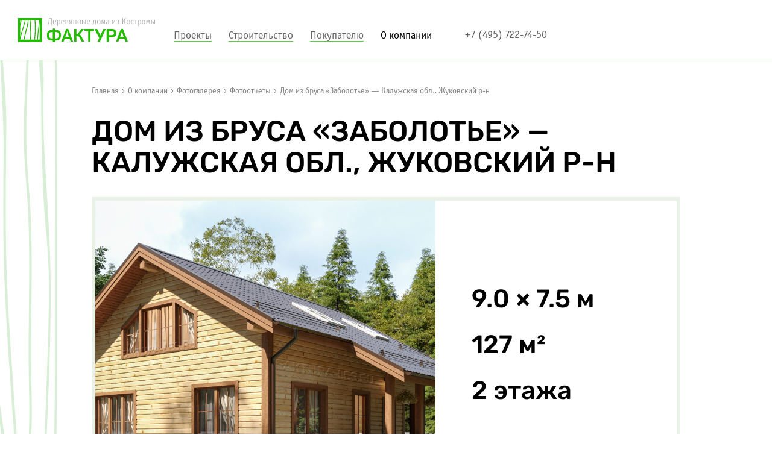

--- FILE ---
content_type: text/html; charset=UTF-8
request_url: https://www.faktura-les.ru/kompaniya/fotogallereya/photo-report/251/
body_size: 10852
content:
<!DOCTYPE html>
<html>
	<head>
		<title>Фото строительства дом из бруса «заболотье» — калужская обл., жуковский р-н / Фактура</title>

										                																                 
                				        <meta http-equiv="Content-Type" content="text/html; charset=UTF-8" />
						<meta name="description" content="Как мы строим дома? Фотоотчет строительства по проекту дом из бруса «заболотье» — калужская обл., жуковский р-н Хотите такой же дом? Звоните +7 (495) 722-74-50" />
				<script type="text/javascript" data-skip-moving="true">(function(w, d, n) {var cl = "bx-core";var ht = d.documentElement;var htc = ht ? ht.className : undefined;if (htc === undefined || htc.indexOf(cl) !== -1){return;}var ua = n.userAgent;if (/(iPad;)|(iPhone;)/i.test(ua)){cl += " bx-ios";}else if (/Android/i.test(ua)){cl += " bx-android";}cl += (/(ipad|iphone|android|mobile|touch)/i.test(ua) ? " bx-touch" : " bx-no-touch");cl += w.devicePixelRatio && w.devicePixelRatio >= 2? " bx-retina": " bx-no-retina";var ieVersion = -1;if (/AppleWebKit/.test(ua)){cl += " bx-chrome";}else if ((ieVersion = getIeVersion()) > 0){cl += " bx-ie bx-ie" + ieVersion;if (ieVersion > 7 && ieVersion < 10 && !isDoctype()){cl += " bx-quirks";}}else if (/Opera/.test(ua)){cl += " bx-opera";}else if (/Gecko/.test(ua)){cl += " bx-firefox";}if (/Macintosh/i.test(ua)){cl += " bx-mac";}ht.className = htc ? htc + " " + cl : cl;function isDoctype(){if (d.compatMode){return d.compatMode == "CSS1Compat";}return d.documentElement && d.documentElement.clientHeight;}function getIeVersion(){if (/Opera/i.test(ua) || /Webkit/i.test(ua) || /Firefox/i.test(ua) || /Chrome/i.test(ua)){return -1;}var rv = -1;if (!!(w.MSStream) && !(w.ActiveXObject) && ("ActiveXObject" in w)){rv = 11;}else if (!!d.documentMode && d.documentMode >= 10){rv = 10;}else if (!!d.documentMode && d.documentMode >= 9){rv = 9;}else if (d.attachEvent && !/Opera/.test(ua)){rv = 8;}if (rv == -1 || rv == 8){var re;if (n.appName == "Microsoft Internet Explorer"){re = new RegExp("MSIE ([0-9]+[\.0-9]*)");if (re.exec(ua) != null){rv = parseFloat(RegExp.$1);}}else if (n.appName == "Netscape"){rv = 11;re = new RegExp("Trident/.*rv:([0-9]+[\.0-9]*)");if (re.exec(ua) != null){rv = parseFloat(RegExp.$1);}}}return rv;}})(window, document, navigator);</script>

<link href="/bitrix/cache/css/s1/faktura/kernel_main/kernel_main.css" type="text/css"   rel="stylesheet" />
<link href="/bitrix/cache/css/s1/faktura/template_368ebfb498c14ea82ab022a07c8677e4/template_368ebfb498c14ea82ab022a07c8677e4.css" type="text/css"   data-template-style="true"  rel="stylesheet" />
		

<link rel="canonical" href="https://www.faktura-les.ru/kompaniya/fotogallereya/photo-report/251/" />

		        		<link rel="shortcut icon" href="/favicon.ico" type="image/x-icon" />
		<link rel="icon" href="/favicon.ico" type="image/x-icon" />
		<meta name="SKYPE_TOOLBAR" content="SKYPE_TOOLBAR_PARSER_COMPATIBLE" />
		<meta name=viewport content="width=device-width, initial-scale=1.0, maximum-scale=1.0, user-scalable=no">
	</head>
	<body class="default ">
			<header class="l-site-header">
		        		<div class="section">
			<div class="mob-trigger"></div>
			<div class="row align-items-end">
				<div class="col-12 d-flex align-items-end">
                    <div class="l-logo text-center text-sm-left">
                        <div class="link-wrapper">
                            <a href="/"><img class="logo_img" src="/bitrix/templates/faktura/images/logo-default.svg" alt="Фактура - строительство деревянных домов"></a>
                        </div>
                    </div>
					<nav class="navbar navbar-toggleable-md">
						<button class="navbar-toggler navbar-toggler-right ham-toggle-wrap collapsed" type="button" data-toggle="collapse" data-target="#navbarSupportedContent" aria-controls="navbarSupportedContent" aria-expanded="false" aria-label="">
							<div class="ham-toggle">
								<span class="ham-bar ham-bar-one"></span>
								<span class="ham-bar ham-bar-two"></span>
								<span class="ham-bar ham-bar-three"></span>
							</div>
						</button>
						<div class="collapse-header collapse navbar-collapse" id="navbarSupportedContent">
							<div class="header-menus-wrapper">
								<div class="main-menu-nav">
									<ul class="top-main-menu d-flex">
<li class="root-item l-projects"><a class="root-top-link" href="/projects/"><span class="par-item-val">Проекты</span></a>
	<ul class="top-main-menu__childs" id="collapse-0">
<div class="child-content">
	<li class="child-item li--ib special"><a href="/actions/"><span>Акции и скидки</span></a></li>
	<li class="child-item li--ib"><a href="/projects/doma_iz_brevna/"><span>Дома из бревна</span></a></li>
	<li class="child-item li--ib"><a href="/projects/doma_iz_brusa/"><span>Дома из бруса</span></a></li>
	<li class="child-item li--ib"><a href="/projects/doma_iz_kleyenyy_brusa/"><span>Из клееного бруса</span></a></li>
	<li class="child-item li--ib"><a href="/projects/doma_iz_dvoinogo_brusa/"><span>Из двойного бруса</span></a></li>
	<li class="child-item li--ib"><a href="/projects/karkas/"><span>Каркасные дома</span></a></li>
	<li class="child-item li--ib"><a href="/projects/bani/"><span>Бани</span></a></li>
	<li class="child-item li--ib"><a href="/projects/brif/"><span>Дома на заказ</span></a></li>
	<li class="child-item li--ib"><a href="/projects/"><span>Все проекты</span></a></li>
</ul></li><li class="root-item l-construct"><a class="root-top-link" href="/stroitelstvo/"><span class="par-item-val">Строительство</span></a>
	<ul class="top-main-menu__childs" id="collapse-10">
<div class="child-content">
	<li class="child-item "><a href="/stroitelstvo/pod-kluch/"><span>Под ключ</span></a></li>
	<li class="child-item "><a href="/stroitelstvo/"><span>Материалы</span></a></li>
	<li class="child-item "><a href="/stroitelstvo/les/"><span>Лесозаготовка</span></a></li>
	<li class="child-item "><a href="/stroitelstvo/proektirovanie/"><span>Проектирование</span></a></li>
	<li class="child-item "><a href="/stroitelstvo/srub/"><span>Изготовление сруба</span></a></li>
	<li class="child-item "><a href="/stroitelstvo/fundament/"><span>Фундамент</span></a></li>
	<li class="child-item "><a href="/stroitelstvo/sborka/"><span>Сборка дома</span></a></li>
	<li class="child-item "><a href="/stroitelstvo/krovlya/"><span>Кровля</span></a></li>
	<li class="child-item "><a href="/stroitelstvo/kommynikacii/"><span>Коммуникации</span></a></li>
	<li class="child-item "><a href="/stroitelstvo/otdelka/"><span>Отделка</span></a></li>
	<li class="child-item "><a href="/stroitelstvo/stoimost/"><span>Стоимость</span></a></li>
</ul></li><li class="root-item l-customer"><a class="root-top-link" href="/kak-zakazat/"><span class="par-item-val">Покупателю</span></a>
	<ul class="top-main-menu__childs" id="collapse-11">
<div class="child-content">
	<li class="child-item "><a href="/price/"><span>Цены</span></a></li>
	<li class="child-item "><a href="/oplata/"><span>Порядок оплаты</span></a></li>
	<li class="child-item "><a href="/oplata/kredit/"><span>Кредит</span></a></li>
	<li class="child-item "><a href="/dostavka/"><span>Доставка</span></a></li>
	<li class="child-item "><a href="/faq/"><span>Вопрос-ответ</span></a></li>
</ul></li><li class="root-item i--selected l-company"><a class="root-top-link" href="/kompaniya/"><span class="par-item-val">О компании</span></a>
	<ul class="top-main-menu__childs" id="collapse-17">
<div class="child-content">
	<li class="child-item "><a href="/kompaniya/"><span>Компания</span></a></li>
	<li class="child-item "><a href="/kompaniya/proizvodstvo/"><span>Производство</span></a></li>
	<li class="child-item "><a href="/kompaniya/plotniki/"><span>Плотники</span></a></li>
	<li class="child-item "><a href="/kompaniya/otzivi/"><span>Отзывы</span></a></li>
	<li class="child-item i--selected "><a href="/kompaniya/fotogallereya/"><span>Фотогалерея</span></a></li>
	<li class="child-item "><a href="/kompaniya/novosti/"><span>Новости</span></a></li>
	<li class="child-item "><a href="/kompaniya/articles/"><span>Статьи</span></a></li>
	<li class="child-item "><a href="/kompaniya/kontakty/"><span>Контактная информация</span></a></li>
</div></ul></li></ul>
								</div>
							</div>
						</nav>
                        <div class="m-in-tab right-block text-sm-left hidden-xs-down">
                            <div class="header-contacts">
	<div class="header-contacts__phone"><a href="tel:+7(495)722-74-50">+7 (495) 722-74-50</a></div>
</div>                        </div>
					</div>
					
				</div>
			</div>
		</div>
	</header>
  <main class="l-main">
        <div class="section">
      <div class="row root--row">
        <div class="col-md-11 offset-md-1">
            <div class="l-breadcrumb-wrap hidden-md-down">
            <ul class="breadcrumb-navigation no-mark" itemscope itemtype="https://schema.org/BreadcrumbList"><li itemprop="itemListElement" itemscope itemtype="https://schema.org/ListItem"><a itemprop="item" href="/" title="Главная"><span itemprop="name">Главная</span></a><meta itemprop="position" content="1" /></li><li><span class="bread-arrow"></span></li><li itemprop="itemListElement" itemscope itemtype="https://schema.org/ListItem"><a itemprop="item" href="/kompaniya/" title="О компании"><span itemprop="name">О компании</span></a><meta itemprop="position" content="2" /></li><li><span class="bread-arrow"></span></li><li itemprop="itemListElement" itemscope itemtype="https://schema.org/ListItem"><a itemprop="item" href="/kompaniya/fotogallereya/" title="Фотогалерея"><span itemprop="name">Фотогалерея</span></a><meta itemprop="position" content="3" /></li><li><span class="bread-arrow"></span></li><li itemprop="itemListElement" itemscope itemtype="https://schema.org/ListItem"><a itemprop="item" href="/kompaniya/fotogallereya/photo-report/" title="Фотоотчеты"><span itemprop="name">Фотоотчеты</span></a><meta itemprop="position" content="4" /></li><li><span class="bread-arrow"></span></li><li itemprop="itemListElement" itemscope itemtype="https://schema.org/ListItem"><span itemprop="name">Дом из бруса «Заболотье» — Калужская обл., Жуковский р-н</span><meta itemprop="position" content="5" /></li></ul>            </div>
        </div>
        <div class="col-md-12">
  


<div class="row">
    <div class="col-md-10 offset-md-1">
        <h1>Дом из бруса «Заболотье» — Калужская обл., Жуковский р-н</h1>
        
        
                
        <div class="p-photo-report-top-details">
            <div class="images-wrap">
                <div class="p-product__main-images">
                    <div class="swiper-container js-main-prod-swiper">

                        <div class="swiper-nav-bttn swiper-bttn-prev swiper-nav-bttn--white i--normal"></div>
                        <div class="swiper-nav-bttn swiper-bttn-next swiper-nav-bttn--white i--normal"></div>

                        <div class="swiper-wrapper p-product-img-wrap">
                                                                <div class="swiper-slide" data-slide="main" data-fit="cover">
                                    <a href="/upload/iblock/c08/zabolotie_main.jpg" class="project-main-image">
                                        <picture>
                                            <source srcset="/upload/iblock/c08/zabolotie_main.jpg" media="(min-width: 900px)">
                                            <source srcset="/upload/resize_cache/iblock/c08/768_512_2/zabolotie_main.jpg" media="(max-width: 900px) and (min-width: 420px)">
                                            <source srcset="/upload/resize_cache/iblock/c08/420_280_2/zabolotie_main.jpg" media="(max-width: 420px)">
                                            <img src="/upload/resize_cache/iblock/c08/420_280_2/zabolotie_main.jpg" alt="" loading="lazy" />
                                        </picture>
                                    </a>
                                </div>

                        
                                        <div class="swiper-slide" data-slide="image_front,image_left,image_right,image_rear" data-fit="contain">
                                            <a href="/upload/iblock/952/zabolotie_front.jpg">

                                                <picture>
                                                    <source srcset="/upload/iblock/952/zabolotie_front.jpg" media="(min-width: 900px)">
                                                    <source srcset="/upload/resize_cache/iblock/952/768_512_2/zabolotie_front.jpg" media="(max-width: 900px) and (min-width: 420px)">
                                                    <source srcset="/upload/resize_cache/iblock/952/420_280_2/zabolotie_front.jpg" media="(max-width: 420px)">
                                                    <img src="/upload/resize_cache/iblock/952/420_280_2/zabolotie_front.jpg" alt="" loading="lazy" />
                                                </picture>
                                            </a>
                                        </div>
                                        
                                        <div class="swiper-slide" data-slide="image_front,image_left,image_right,image_rear" data-fit="contain">
                                            <a href="/upload/iblock/3cf/zabolotie_left.jpg">

                                                <picture>
                                                    <source srcset="/upload/iblock/3cf/zabolotie_left.jpg" media="(min-width: 900px)">
                                                    <source srcset="/upload/resize_cache/iblock/3cf/768_512_2/zabolotie_left.jpg" media="(max-width: 900px) and (min-width: 420px)">
                                                    <source srcset="/upload/resize_cache/iblock/3cf/420_280_2/zabolotie_left.jpg" media="(max-width: 420px)">
                                                    <img src="/upload/resize_cache/iblock/3cf/420_280_2/zabolotie_left.jpg" alt="" loading="lazy" />
                                                </picture>
                                            </a>
                                        </div>
                                        
                                        <div class="swiper-slide" data-slide="image_front,image_left,image_right,image_rear" data-fit="contain">
                                            <a href="/upload/iblock/91c/zabolotie_back_2.jpg">

                                                <picture>
                                                    <source srcset="/upload/iblock/91c/zabolotie_back_2.jpg" media="(min-width: 900px)">
                                                    <source srcset="/upload/resize_cache/iblock/91c/768_512_2/zabolotie_back_2.jpg" media="(max-width: 900px) and (min-width: 420px)">
                                                    <source srcset="/upload/resize_cache/iblock/91c/420_280_2/zabolotie_back_2.jpg" media="(max-width: 420px)">
                                                    <img src="/upload/resize_cache/iblock/91c/420_280_2/zabolotie_back_2.jpg" alt="" loading="lazy" />
                                                </picture>
                                            </a>
                                        </div>
                                        
                                        <div class="swiper-slide" data-slide="image_front,image_left,image_right,image_rear" data-fit="contain">
                                            <a href="/upload/iblock/5df/zabolotie_right.jpg">

                                                <picture>
                                                    <source srcset="/upload/iblock/5df/zabolotie_right.jpg" media="(min-width: 900px)">
                                                    <source srcset="/upload/resize_cache/iblock/5df/768_512_2/zabolotie_right.jpg" media="(max-width: 900px) and (min-width: 420px)">
                                                    <source srcset="/upload/resize_cache/iblock/5df/420_280_2/zabolotie_right.jpg" media="(max-width: 420px)">
                                                    <img src="/upload/resize_cache/iblock/5df/420_280_2/zabolotie_right.jpg" alt="" loading="lazy" />
                                                </picture>
                                            </a>
                                        </div>
                                        
                                                                        <div class="swiper-slide is--plan" data-slide="image_slice" data-fit="contain">
                                            <a href="/upload/iblock/63d/zabolote_razrez.jpg">
                                                <span class="from-front" data-floor="">
                                                    <picture>
                                                        <source srcset="/upload/iblock/63d/zabolote_razrez.jpg" media="(min-width: 900px)">
                                                        <source srcset="/upload/resize_cache/iblock/63d/768_512_2/zabolote_razrez.jpg" media="(max-width: 900px) and (min-width: 420px)">
                                                        <source srcset="/upload/resize_cache/iblock/63d/420_280_2/zabolote_razrez.jpg" media="(max-width: 420px)">
                                                        <img src="/upload/resize_cache/iblock/63d/420_280_2/zabolote_razrez.jpg" alt="" loading="lazy" />
                                                    </picture>
                                                </span>
                                            </a>
                                        </div>
                                        
                                                                                                            <div id="plan0" class="swiper-slide is--plan" data-fit="contain" data-floor="0">

                                            <a href="/upload/resize_cache/iblock/396/1280_768_2/zabolote_plan_1.jpg"><span class="js-1-floor from-front" data-floor="0">

                                                <picture>
                                                    <source srcset="/upload/resize_cache/iblock/396/900_600_2/zabolote_plan_1.jpg" media="(min-width: 900px)">
                                                    <source srcset="/upload/resize_cache/iblock/396/768_512_2/zabolote_plan_1.jpg" media="(max-width: 900px) and (min-width: 420px)">
                                                    <source srcset="/upload/resize_cache/iblock/396/420_280_2/zabolote_plan_1.jpg" media="(max-width: 420px)">
                                                    <img src="/upload/resize_cache/iblock/396/420_280_2/zabolote_plan_1.jpg" alt="" loading="lazy" />
                                                </picture>
                                                
                                            </a>
                                        </div>
                                                                                                            <div id="plan1" class="swiper-slide is--plan" data-fit="contain" data-floor="1">

                                            <a href="/upload/resize_cache/iblock/561/1280_768_2/zabolote_plan_2.jpg"><span class="js-2-floor from-front" data-floor="1">

                                                <picture>
                                                    <source srcset="/upload/resize_cache/iblock/561/900_600_2/zabolote_plan_2.jpg" media="(min-width: 900px)">
                                                    <source srcset="/upload/resize_cache/iblock/561/768_512_2/zabolote_plan_2.jpg" media="(max-width: 900px) and (min-width: 420px)">
                                                    <source srcset="/upload/resize_cache/iblock/561/420_280_2/zabolote_plan_2.jpg" media="(max-width: 420px)">
                                                    <img src="/upload/resize_cache/iblock/561/420_280_2/zabolote_plan_2.jpg" alt="" loading="lazy" />
                                                </picture>
                                                
                                            </a>
                                        </div>
                                                        </div>
                        <div class="swipe-slider__pager justify-content-center"></div>
                    </div>
                </div>
            </div>
            
            <div class="p-photo-report-right-info">
                <div class="value-col">
                    9.0 × 7.5 м
                </div>
                <div class="value-col">127 м²</div>
                <div class="value-col"><span class="val">2 этажа</span></div>
                
                <div class="more-details">
                    <a class="button" href="/projects/doma_iz_brusa/488/">Подробнее о проекте</a>
                </div>
            </div>

        </div>

        

                
        <h2>Этапы строительства</h2>

        <div class="p-photo-report__nav">
                        <button type="button" class="radio-view" data-id="foundation">Фундамент</button>
                        <button type="button" class="radio-view" data-id="building">Сборка дома</button>
                        <button type="button" class="radio-view" data-id="roof">Кровля</button>
                    </div>

        
        
                
                
        <h3 data-id="foundation">Фундамент</h3>
        
        <div class="p-photo-report-section">
                                                
            
            
                                    <div class="grid-view counts--3">
                        <div class="grid-view-item">
                                <a target="_blank" data-fancybox="group" href="/upload/iblock/a0c/1.jpg">
                    <img src="/upload/resize_cache/iblock/a0c/861_647_240cd750bba9870f18aada2478b24840a/1.jpg" alt="Строительство деревянного дома Заболотье в Калужской обл. - №1" />
                </a>
            </div>
                        <div class="grid-view-item">
                                <a target="_blank" data-fancybox="group" href="/upload/iblock/f5a/2.jpg">
                    <img src="/upload/resize_cache/iblock/f5a/861_647_240cd750bba9870f18aada2478b24840a/2.jpg" alt="Строительство деревянного дома Заболотье в Калужской обл. - №2" />
                </a>
            </div>
                        <div class="grid-view-item">
                                <a target="_blank" data-fancybox="group" href="/upload/iblock/85b/4.jpg">
                    <img src="/upload/resize_cache/iblock/85b/861_647_240cd750bba9870f18aada2478b24840a/4.jpg" alt="Строительство деревянного дома Заболотье в Калужской обл. - №4" />
                </a>
            </div>
                        </div>
                       
            

        </div>

                
        <h3 data-id="building">Сборка дома</h3>
        
        <div class="p-photo-report-section">
                                                                                                                                                                                                                                                                                                                                    
            
            
                                    <div class="grid-view counts--5">
                        <div class="grid-view-item">
                                <a target="_blank" data-fancybox="group" href="/upload/iblock/9c7/3.jpg">
                    <img src="/upload/resize_cache/iblock/9c7/861_647_240cd750bba9870f18aada2478b24840a/3.jpg" alt="Строительство деревянного дома Заболотье в Калужской обл.- №3" />
                </a>
            </div>
                        <div class="grid-view-item">
                                <a target="_blank" data-fancybox="group" href="/upload/iblock/1e6/5.jpg">
                    <img src="/upload/resize_cache/iblock/1e6/861_647_240cd750bba9870f18aada2478b24840a/5.jpg" alt="Строительство деревянного дома Заболотье в Калужской обл. - №5" />
                </a>
            </div>
                        <div class="grid-view-item">
                                <a target="_blank" data-fancybox="group" href="/upload/iblock/fbd/6.jpg">
                    <img src="/upload/resize_cache/iblock/fbd/861_647_240cd750bba9870f18aada2478b24840a/6.jpg" alt="Строительство деревянного дома Заболотье в Калужской обл. - №6" />
                </a>
            </div>
                        <div class="grid-view-item">
                                <a target="_blank" data-fancybox="group" href="/upload/iblock/6a9/7.jpg">
                    <img src="/upload/resize_cache/iblock/6a9/861_647_240cd750bba9870f18aada2478b24840a/7.jpg" alt="Строительство деревянного дома Заболотье в Калужской обл. - №7" />
                </a>
            </div>
                        <div class="grid-view-item">
                                <a target="_blank" data-fancybox="group" href="/upload/iblock/d01/8.jpg">
                    <img src="/upload/resize_cache/iblock/d01/861_647_240cd750bba9870f18aada2478b24840a/8.jpg" alt="Строительство деревянного дома Заболотье в Калужской обл. - №8" />
                </a>
            </div>
                        </div>
                        <div class="grid-view counts--5">
                        <div class="grid-view-item">
                                <a target="_blank" data-fancybox="group" href="/upload/iblock/0fb/9.jpg">
                    <img src="/upload/resize_cache/iblock/0fb/861_647_240cd750bba9870f18aada2478b24840a/9.jpg" alt="Строительство деревянного дома Заболотье в Калужской обл. - №9" />
                </a>
            </div>
                        <div class="grid-view-item">
                                <a target="_blank" data-fancybox="group" href="/upload/iblock/885/10.jpg">
                    <img src="/upload/resize_cache/iblock/885/861_647_240cd750bba9870f18aada2478b24840a/10.jpg" alt="Строительство деревянного дома Заболотье в Калужской обл. - №10" />
                </a>
            </div>
                        <div class="grid-view-item">
                                <a target="_blank" data-fancybox="group" href="/upload/iblock/946/11.jpg">
                    <img src="/upload/resize_cache/iblock/946/861_647_240cd750bba9870f18aada2478b24840a/11.jpg" alt="Строительство деревянного дома Заболотье в Калужской обл. - №11" />
                </a>
            </div>
                        <div class="grid-view-item">
                                <a target="_blank" data-fancybox="group" href="/upload/iblock/ec3/12.jpg">
                    <img src="/upload/resize_cache/iblock/ec3/861_647_240cd750bba9870f18aada2478b24840a/12.jpg" alt="Строительство деревянного дома Заболотье в Калужской обл. - №12" />
                </a>
            </div>
                        <div class="grid-view-item">
                                <a target="_blank" data-fancybox="group" href="/upload/iblock/7b6/13.jpg">
                    <img src="/upload/resize_cache/iblock/7b6/861_647_240cd750bba9870f18aada2478b24840a/13.jpg" alt="Строительство деревянного дома Заболотье в Калужской обл. - №13" />
                </a>
            </div>
                        </div>
                        <div class="grid-view counts--5">
                        <div class="grid-view-item">
                                <a target="_blank" data-fancybox="group" href="/upload/iblock/082/14.jpg">
                    <img src="/upload/resize_cache/iblock/082/861_647_240cd750bba9870f18aada2478b24840a/14.jpg" alt="Строительство деревянного дома Заболотье в Калужской обл. - №14" />
                </a>
            </div>
                        <div class="grid-view-item">
                                <a target="_blank" data-fancybox="group" href="/upload/iblock/280/15.jpg">
                    <img src="/upload/resize_cache/iblock/280/861_647_240cd750bba9870f18aada2478b24840a/15.jpg" alt="Строительство деревянного дома Заболотье в Калужской обл. - №15" />
                </a>
            </div>
                        <div class="grid-view-item">
                                <a target="_blank" data-fancybox="group" href="/upload/iblock/67e/16.jpg">
                    <img src="/upload/resize_cache/iblock/67e/861_647_240cd750bba9870f18aada2478b24840a/16.jpg" alt="Строительство деревянного дома Заболотье в Калужской обл. - №16" />
                </a>
            </div>
                        <div class="grid-view-item">
                                <a target="_blank" data-fancybox="group" href="/upload/iblock/121/17.jpg">
                    <img src="/upload/resize_cache/iblock/121/861_647_240cd750bba9870f18aada2478b24840a/17.jpg" alt="Строительство деревянного дома Заболотье в Калужской обл. - №17" />
                </a>
            </div>
                        <div class="grid-view-item">
                                <a target="_blank" data-fancybox="group" href="/upload/iblock/c11/18.jpg">
                    <img src="/upload/resize_cache/iblock/c11/861_647_240cd750bba9870f18aada2478b24840a/18.jpg" alt="Строительство деревянного дома Заболотье в Калужской обл. - №18" />
                </a>
            </div>
                        </div>
                        <div class="grid-view counts--5">
                        <div class="grid-view-item">
                                <a target="_blank" data-fancybox="group" href="/upload/iblock/545/19.jpg">
                    <img src="/upload/resize_cache/iblock/545/861_647_240cd750bba9870f18aada2478b24840a/19.jpg" alt="Строительство деревянного дома Заболотье в Калужской обл. - №19" />
                </a>
            </div>
                        <div class="grid-view-item">
                                <a target="_blank" data-fancybox="group" href="/upload/iblock/332/20.jpg">
                    <img src="/upload/resize_cache/iblock/332/861_647_240cd750bba9870f18aada2478b24840a/20.jpg" alt="Строительство деревянного дома Заболотье в Калужской обл. - №20" />
                </a>
            </div>
                        <div class="grid-view-item">
                                <a target="_blank" data-fancybox="group" href="/upload/iblock/923/21.jpg">
                    <img src="/upload/resize_cache/iblock/923/861_647_240cd750bba9870f18aada2478b24840a/21.jpg" alt="Строительство деревянного дома Заболотье в Калужской обл. - №21" />
                </a>
            </div>
                        <div class="grid-view-item">
                                <a target="_blank" data-fancybox="group" href="/upload/iblock/6ed/22.jpg">
                    <img src="/upload/resize_cache/iblock/6ed/861_647_240cd750bba9870f18aada2478b24840a/22.jpg" alt="Строительство деревянного дома Заболотье в Калужской обл. - №22" />
                </a>
            </div>
                        <div class="grid-view-item">
                                <a target="_blank" data-fancybox="group" href="/upload/iblock/c6c/23.jpg">
                    <img src="/upload/resize_cache/iblock/c6c/861_647_240cd750bba9870f18aada2478b24840a/23.jpg" alt="Строительство деревянного дома Заболотье в Калужской обл. - №23" />
                </a>
            </div>
                        </div>
                        <div class="grid-view counts--5">
                        <div class="grid-view-item">
                                <a target="_blank" data-fancybox="group" href="/upload/iblock/2f2/26.jpg">
                    <img src="/upload/resize_cache/iblock/2f2/861_647_240cd750bba9870f18aada2478b24840a/26.jpg" alt="Строительство деревянного дома Заболотье в Калужской обл. - №26" />
                </a>
            </div>
                        <div class="grid-view-item">
                                <a target="_blank" data-fancybox="group" href="/upload/iblock/e69/27.jpg">
                    <img src="/upload/resize_cache/iblock/e69/861_647_240cd750bba9870f18aada2478b24840a/27.jpg" alt="Строительство деревянного дома Заболотье в Калужской обл. - №27" />
                </a>
            </div>
                        <div class="grid-view-item">
                                <a target="_blank" data-fancybox="group" href="/upload/iblock/f4b/28.jpg">
                    <img src="/upload/resize_cache/iblock/f4b/861_647_240cd750bba9870f18aada2478b24840a/28.jpg" alt="Строительство деревянного дома Заболотье в Калужской обл. - №28" />
                </a>
            </div>
                        <div class="grid-view-item">
                                <a target="_blank" data-fancybox="group" href="/upload/iblock/430/31.jpg">
                    <img src="/upload/resize_cache/iblock/430/861_647_240cd750bba9870f18aada2478b24840a/31.jpg" alt="Строительство деревянного дома Заболотье в Калужской обл. - №31" />
                </a>
            </div>
                        <div class="grid-view-item">
                                <a target="_blank" data-fancybox="group" href="/upload/iblock/815/32.jpg">
                    <img src="/upload/resize_cache/iblock/815/861_647_240cd750bba9870f18aada2478b24840a/32.jpg" alt="Строительство деревянного дома Заболотье в Калужской обл. - №32" />
                </a>
            </div>
                        </div>
                        <div class="grid-view counts--1">
                        <div class="grid-view-item">
                                <a target="_blank" data-fancybox="group" href="/upload/iblock/4dd/33.jpg">
                    <img src="/upload/resize_cache/iblock/4dd/861_647_240cd750bba9870f18aada2478b24840a/33.jpg" alt="Строительство деревянного дома Заболотье в Калужской обл. - №33" />
                </a>
            </div>
                        </div>
                       
            

        </div>

                
        <h3 data-id="roof">Кровля</h3>
        
        <div class="p-photo-report-section">
                                                                                                            
            
            
                                    <div class="grid-view counts--5">
                        <div class="grid-view-item">
                                <a target="_blank" data-fancybox="group" href="/upload/iblock/097/24.jpg">
                    <img src="/upload/resize_cache/iblock/097/861_647_240cd750bba9870f18aada2478b24840a/24.jpg" alt="Строительство деревянного дома Заболотье в Калужской обл. - №24" />
                </a>
            </div>
                        <div class="grid-view-item">
                                <a target="_blank" data-fancybox="group" href="/upload/iblock/7f8/25.jpg">
                    <img src="/upload/resize_cache/iblock/7f8/861_647_240cd750bba9870f18aada2478b24840a/25.jpg" alt="Строительство деревянного дома Заболотье в Калужской обл. - №25" />
                </a>
            </div>
                        <div class="grid-view-item">
                                <a target="_blank" data-fancybox="group" href="/upload/iblock/a5d/29.jpg">
                    <img src="/upload/resize_cache/iblock/a5d/861_647_240cd750bba9870f18aada2478b24840a/29.jpg" alt="Строительство деревянного дома Заболотье в Калужской обл. - №29" />
                </a>
            </div>
                        <div class="grid-view-item">
                                <a target="_blank" data-fancybox="group" href="/upload/iblock/ed0/30.jpg">
                    <img src="/upload/resize_cache/iblock/ed0/861_647_240cd750bba9870f18aada2478b24840a/30.jpg" alt="Строительство деревянного дома Заболотье в Калужской обл. - №30" />
                </a>
            </div>
                        <div class="grid-view-item">
                                <a target="_blank" data-fancybox="group" href="/upload/iblock/981/34.jpg">
                    <img src="/upload/resize_cache/iblock/981/861_647_240cd750bba9870f18aada2478b24840a/34.jpg" alt="Строительство деревянного дома Заболотье в Калужской обл. - №34" />
                </a>
            </div>
                        </div>
                        <div class="grid-view counts--3">
                        <div class="grid-view-item">
                                <a target="_blank" data-fancybox="group" href="/upload/iblock/6f9/35.jpg">
                    <img src="/upload/resize_cache/iblock/6f9/861_647_240cd750bba9870f18aada2478b24840a/35.jpg" alt="Строительство деревянного дома Заболотье в Калужской обл. - №35" />
                </a>
            </div>
                        <div class="grid-view-item">
                                <a target="_blank" data-fancybox="group" href="/upload/iblock/fe7/36.jpg">
                    <img src="/upload/resize_cache/iblock/fe7/861_647_240cd750bba9870f18aada2478b24840a/36.jpg" alt="Строительство деревянного дома Заболотье в Калужской обл. - №36" />
                </a>
            </div>
                        <div class="grid-view-item">
                                <a target="_blank" data-fancybox="group" href="/upload/iblock/bb8/37.jpg">
                    <img src="/upload/resize_cache/iblock/bb8/861_647_240cd750bba9870f18aada2478b24840a/37.jpg" alt="Строительство деревянного дома Заболотье в Калужской обл. - №37" />
                </a>
            </div>
                        </div>
                       
            

        </div>

        
        

                
        <h2>Отзыв клиента</h2>
        <div class="p-report-item g-bordered i--img-out col-md-12">
            
            <div class="row">
                <div class="col-md-12">
                    <div class="p-report-item__main">
                                                <div class="report-author">
                            <div class="report-author__image">
                                <a href="/kompaniya/otzivi/6474/">
                                                                        <picture>
                                        <img src="/upload/iblock/039/DnXfbnj9U0s_maxresdefault.jpg" alt="">
                                    </picture>
                                                                    </a>
                            </div>
                            <a href="https://www.youtube.com/embed/DnXfbnj9U0s?autohide=1&amp;rel=0&amp;showinfo=0&amp;autoplay=1"" class="js-popup-video"><span class="icon-video"></span></a>
                        </div>
                                                <div class="c-report__author">
                                                        Миронова М.С.,
                                                        
                            11.03.2017 г.                        </div>
                        <div class="report-body">
                            <div class="report-body__text">
                                                                <p>Благодарю прораба Игоря и бригаду за прекрасную работу. Очень понравилась организация процесса: все в согласованные сроки, четко, с минимальным нашим участием. Бригада работала аккуратно, слаженно, охотно отвечали на все возникающие вопросы. Результатом довольны на все 100%. Буду рекомендовать компанию "Фактура" друзьям и планирую продолжить сотрудничество при отделке дома. Отдельное спасибо Игорю за внимательное отношение и отличные организаторские способности.</p>
                                                            </div>
                            
                            <div class="c-report__links">
                                
                                                            </div>
                        </div>
                    </div>
                </div>
            </div>
        </div>


        

    </div>
    
</div>             </div>
        </div>
    </div>
    <template id="tp-turnkey">
        <div class="tp-descr">
            <p>Комплектация «Под ключ»</p>
            <ul>
                <li>Геологические исследования грунта;</li>
                <li>Полная проектная документация;</li>
                <li>Выбранный тип фундамента;</li>
                <li>Стеновой комплект;</li>
                <li>Кровля и выбранное покрытие;</li>
                <li>Окна, двери;</li>
                <li>Полы, потолки.</li>
            </ul>
        </div>
    </template>
    <template id="tp-waiting">
        <div class="tp-descr">
            <p>Комплектация «Под усадку»</p>
            <ul>
                <li>Геологические исследования грунта;</li>
                <li>Полная проектная документация;</li>
                <li>Выбранный тип фундамента;</li>
                <li>Стеновой комплект;</li>
                <li>Кровля и выбранное покрытие.</li>
            </ul>
        </div>
    </template>
</main>
<div id="frame"></div>
<a href="#callbackhunter" class="js-callback-trigger" hidden></a>
<footer class="">
	<div class="section">
		<div class="row">
			<div class="l-footer-top col-md-11 offset-md-1 d-flex text-center text-md-left">
				<div class="col-12 col-md-7 hidden-md-down">
					<ul class="footer-nav-menu row">
<li class="foot-row сol-12 col-md-4 mb-4 mb-md-0 top"><span class="par-item-val">Услуги</span>
<ul class="no-mark footer-nav-menu__sub">
<div class="child-content">
	<li class="child-item "><a href="/stroitelstvo/proektirovanie/">Проектирование</a></li>
	<li class="child-item "><a href="/stroitelstvo/fundament/">Фундамент</a></li>
	<li class="child-item "><a href="/stroitelstvo/">Строительство</a></li>
	<li class="child-item "><a href="/stroitelstvo/kommynikacii/">Коммуникации</a></li>
	<li class="child-item "><a href="/stroitelstvo/otdelka/">Отделка</a></li>
	<li class="child-item "><a href="/dostavka/">Доставка</a></li>
</ul></li><li class="foot-row сol-12 col-md-4 mb-4 mb-md-0 top"><span class="par-item-val">Проекты</span>
<ul class="no-mark footer-nav-menu__sub">
<div class="child-content">
	<li class="child-item "><a href="/projects/doma_iz_brevna/">Дома из бревна</a></li>
	<li class="child-item "><a href="/projects/doma_iz_brusa/">Дома из бруса</a></li>
	<li class="child-item "><a href="/projects/karkas/">Каркасные дома</a></li>
	<li class="child-item "><a href="/projects/bani/">Бани</a></li>
	<li class="child-item hidden"><a href="">&nbsp;</a></li>
	<li class="child-item "><a href="/price/">Прайс-лист</a></li>
	<li class="child-item "><a href="/oplata/">Порядок оплаты</a></li>
</ul></li><li class="foot-row сol-12 col-md-4 mb-4 mb-md-0 i--selected top"><span class="par-item-val">Информация</span>
<ul class="no-mark footer-nav-menu__sub">
<div class="child-content">
	<li class="child-item "><a href="/kompaniya/">О компании</a></li>
	<li class="child-item "><a href="/kompaniya/novosti/">Новости</a></li>
	<li class="child-item "><a href="/kompaniya/otzivi/">Отзывы о нас</a></li>
	<li class="child-item i--selected "><a href="/kompaniya/fotogallereya/">Фотогалерея</a></li>
	<li class="child-item "><a href="/kompaniya/kontakty/">Контактная информация</a></li>
	<li class="child-item hidden"><a href="">&nbsp;</a></li>
	<li class="child-item "><a href="/faq/">Вопрос-ответ</a></li>
	<li class="child-item "><a href="/kompaniya/articles/">Полезная информация</a></li>
</div></ul></li></ul>
				</div>
				<div class="col-12 col-md-5 offset-lg-1 col-lg-4">
					<div class="l-footer-contacts">
	<div itemscope="" itemtype="http://schema.org/Organization" class="contact">
        <meta itemprop="name" content="ООО &quot;Фактура&quot;"></meta> 
		<div class="footer-contacts__item">
			<div class="footer-contacts__lab-val">
				<div itemprop="telephone"><a href="tel:+7(495)7227450">+7 (495) 722-74-50</a></div>
			</div>
		</div>
		<div class="footer-contacts__item">
			<div class="footer-contacts__lab-val">
				<div itemprop="telephone"><a href="tel:+7(4942)300637">+7 (4942) 301-075</a></div>
			</div>
		</div>
		<div class="footer-contacts__item" itemprop="address" itemscope="" itemtype="http://schema.org/PostalAddress">
			<meta itemprop="name" content="ООО &quot;Фактура&quot;"></meta> 
			<div class="footer-contacts__lab-addr">г.<span itemprop="addressLocality"> Москва</span>, <span itemprop="streetAddress">м. Войковская<br> 6-й Новоподмосковный пер., 10 </span></div>
			<div class="footer-contacts__item">
				<div class="footer-contacts__lab-email"><span itemprop="email"><a href="mailto:zakaz@faktura-les.ru">zakaz@faktura-les.ru</a></span></div>
			</div>
		</div>
			
	</div>
</div>					<div class="find-form">
<form action="/search/">
<input type="search" results="10" value="" placeholder="найти..." name="q" onclick="$(this).attr('value','')">
<button type="submit" class="g-bttn">Найти</button>
</form>
</div>					<div class="footer-social-wrap">
						<div class="footer-social__items-wrap">
                            <noindex>
    							<div class="footer-social__items d-flex flex-wrap justify-content-around">
    								<a href="https://vk.com/fakturales" rel="nofollow" target="_blank" class="footer-social__item i--vk"></a>
    								<a href="https://ok.ru/fakturales" rel="nofollow" target="_blank" class="footer-social__item i--ok"></a>
    								<a href="https://www.youtube.com/channel/UCAaqhzBY5EKCyOUgB0MZe3Q" rel="nofollow" target="_blank" class="footer-social__item i--you"></a>
    								    							</div>
                            </noindex>
						</div>
					</div>
				</div>
			</div>
		</div>
	</div>
	 
<div class="section copyr">
	<div class="row">
		<div class="col-md-10 offset-md-1 row">
			<div class="col-12">
				                <div class="copy-text">
                    &copy; 2006-2026 г. ООО &laquo;Фактура&raquo; - <a href="https://www.faktura-les.ru/">строительство деревянных домов</a><br />
                    <a href="/kompaniya/soglashenie/" class="mr-2">Пользовательское соглашение</a> <a href="/kompaniya/personal/" class="mr-2">Политика конфиденциальности</a> <a href="/sitemap/">Карта сайта</a>
                </div>
			</div>
		</div>
	</div>
</div>	
<div class="counter">




<!-- Счетчики -->

<!--LiveInternet counter-->

<!--/LiveInternet-->



<!-- Yandex.Metrika counter -->

<noscript><div><img src="https://mc.yandex.ru/watch/4297996" style="position:absolute; left:-9999px;" alt="" /></div></noscript>
<!-- /Yandex.Metrika counter -->
</div>

<!-- calltouch -->
<script data-skip-moving type="text/javascript">
(function(w,d,n,c){w.CalltouchDataObject=n;w[n]=function(){w[n]["callbacks"].push(arguments)};if(!w[n]["callbacks"]){w[n]["callbacks"]=[]}w[n]["loaded"]=false;if(typeof c!=="object"){c=[c]}w[n]["counters"]=c;for(var i=0;i<c.length;i+=1){p(c[i])}function p(cId){var a=d.getElementsByTagName("script")[0],s=d.createElement("script"),i=function(){a.parentNode.insertBefore(s,a)},m=typeof Array.prototype.find === 'function',n=m?"init-min.js":"init.js";s.type="text/javascript";s.async=true;s.src="https://mod.calltouch.ru/"+n+"?id="+cId;if(w.opera=="[object Opera]"){d.addEventListener("DOMContentLoaded",i,false)}else{i()}}})(window,document,"ct","z0wxrj8y");
</script>
<!-- calltouch -->


<!-- Top.Mail.Ru counter -->

<noscript><div><img src="https://top-fwz1.mail.ru/counter?id=3544674;js=na" style="position:absolute;left:-9999px;" alt="Top.Mail.Ru" /></div></noscript>
<!-- /Top.Mail.Ru counter -->

</footer>
</div>
<script type="text/javascript">if(!window.BX)window.BX={};if(!window.BX.message)window.BX.message=function(mess){if(typeof mess=='object') for(var i in mess) BX.message[i]=mess[i]; return true;};</script>
<script type="text/javascript">(window.BX||top.BX).message({'JS_CORE_LOADING':'Загрузка...','JS_CORE_NO_DATA':'- Нет данных -','JS_CORE_WINDOW_CLOSE':'Закрыть','JS_CORE_WINDOW_EXPAND':'Развернуть','JS_CORE_WINDOW_NARROW':'Свернуть в окно','JS_CORE_WINDOW_SAVE':'Сохранить','JS_CORE_WINDOW_CANCEL':'Отменить','JS_CORE_WINDOW_CONTINUE':'Продолжить','JS_CORE_H':'ч','JS_CORE_M':'м','JS_CORE_S':'с','JSADM_AI_HIDE_EXTRA':'Скрыть лишние','JSADM_AI_ALL_NOTIF':'Показать все','JSADM_AUTH_REQ':'Требуется авторизация!','JS_CORE_WINDOW_AUTH':'Войти','JS_CORE_IMAGE_FULL':'Полный размер'});</script>
<script type="text/javascript">(window.BX||top.BX).message({'LANGUAGE_ID':'ru','FORMAT_DATE':'DD.MM.YYYY','FORMAT_DATETIME':'DD.MM.YYYY HH:MI:SS','COOKIE_PREFIX':'FAKTURA_SM','SERVER_TZ_OFFSET':'10800','SITE_ID':'s1','SITE_DIR':'/','USER_ID':'','SERVER_TIME':'1768985342','USER_TZ_OFFSET':'0','USER_TZ_AUTO':'Y','bitrix_sessid':'46893265521e1948cdf5d481627f9244'});</script><script type="text/javascript"  src="/bitrix/cache/js/s1/faktura/kernel_main/kernel_main.js"></script>
<script type="text/javascript" src="/bitrix/js/main/core/core_db.min.js"></script>
<script type="text/javascript" src="/bitrix/js/main/core/core_frame_cache.min.js"></script>
<script type="text/javascript">BX.setJSList(['/bitrix/js/main/core/core.js','/bitrix/js/main/core/core_ajax.js','/bitrix/js/main/json/json2.min.js','/bitrix/js/main/core/core_ls.js','/bitrix/js/main/core/core_fx.js','/bitrix/js/main/core/core_popup.js','/bitrix/js/main/core/core_window.js','/bitrix/js/main/core/core_date.js','/bitrix/js/main/utils.js','/bitrix/templates/faktura/js/vendor.js','/bitrix/templates/faktura/js/swiper.min.js','/bitrix/templates/faktura/js/jquery.fancybox.min.js','/bitrix/templates/faktura/js/hammer.min.js','/bitrix/templates/faktura/js/popper.min.js','/bitrix/templates/faktura/js/tippy-bundle.iife.min.js','/bitrix/templates/faktura/js/jquery.mmenu.all.min.js','/bitrix/templates/faktura/js/lethargy.min.js','/bitrix/templates/faktura/js/sticky-kit.min.js','/bitrix/templates/faktura/js/jquery.tooltipster.min.js','/bitrix/templates/faktura/js/jquery.easing.min.js','/bitrix/templates/faktura/js/jquery.scrollify.js','/bitrix/templates/faktura/js/script.js']); </script>
<script type="text/javascript">BX.setCSSList(['/bitrix/js/main/core/css/core.css','/bitrix/js/main/core/css/core_popup.css','/bitrix/js/main/core/css/core_date.css','/bitrix/templates/faktura/styles.css']); </script>
<script type="text/javascript"  src="/bitrix/cache/js/s1/faktura/template_30d80c1ff21494b5cc95dec4be24187c/template_30d80c1ff21494b5cc95dec4be24187c.js"></script>

<script type="text/javascript">(window.Image ? (new Image()): document.createElement('img')).src = location.protocol + '//vk.com/rtrg?r=yruwQLvsEadjoC6NDwDPAK6qz/c9fzwDHnZXY8GQFYFD16/y/W6la5gv1nYOdxa4fS7XKAOtct6hd/nvNQNSOXGZWG2PlRRz/sPCAcbVa7MFxJuh/ZCOM2PWeop5k254pE7ShTIBZo7Gilv*nxFgQtVi21A47/zJyBPP63dKq9Y-';</script><script type="text/javascript"><!--
document.write("<a href='http://www.liveinternet.ru/click' "+
"target=_blank><img src='//counter.yadro.ru/hit?t44.6;r"+
escape(document.referrer)+((typeof(screen)=="undefined")?"":
";s"+screen.width+"*"+screen.height+"*"+(screen.colorDepth?
screen.colorDepth:screen.pixelDepth))+";u"+escape(document.URL)+
";h"+escape(document.title.substring(0,80))+";"+Math.random()+
"' alt='' title='LiveInternet' "+
"border='0' width='31' height='31'><\/a>")
//--></script><script type="text/javascript">

var _gaq = _gaq || [];
_gaq.push(['_setAccount', 'UA-22641082-1']);
_gaq.push(['_trackPageview']);

(function() {
var ga = document.createElement('script'); ga.type = 'text/javascript'; ga.async = true;
ga.src = ('https://ssl') + '.google-analytics.com/ga.js';
var s = document.getElementsByTagName('script')[0]; s.parentNode.insertBefore(ga, s);
})();

</script><script type="text/javascript" >
   (function(m,e,t,r,i,k,a){m[i]=m[i]||function(){(m[i].a=m[i].a||[]).push(arguments)};
   m[i].l=1*new Date();k=e.createElement(t),a=e.getElementsByTagName(t)[0],k.async=1,k.src=r,a.parentNode.insertBefore(k,a)})
   (window, document, "script", "https://mc.yandex.ru/metrika/tag.js", "ym");

   ym(4297996, "init", {
        clickmap:true,
        trackLinks:true,
        accurateTrackBounce:true,
        webvisor:true
   });
</script><script type='text/javascript'>
	(function(){ var widget_id = 'o7Szrfj0PN';var d=document;var w=window;function l(){
		var s = document.createElement('script'); s.type = 'text/javascript'; s.async = true; s.src = '//code.jivosite.com/script/widget/'+widget_id; var ss = document.getElementsByTagName('script')[0]; ss.parentNode.insertBefore(s, ss);}if(d.readyState=='complete'){l();}else{if(w.attachEvent){w.attachEvent('onload',l);}else{w.addEventListener('load',l,false);}}})();
</script><script type="text/javascript">
var _tmr = window._tmr || (window._tmr = []);
_tmr.push({id: "3544674", type: "pageView", start: (new Date()).getTime()});
(function (d, w, id) {
  if (d.getElementById(id)) return;
  var ts = d.createElement("script"); ts.type = "text/javascript"; ts.async = true; ts.id = id;
  ts.src = "https://top-fwz1.mail.ru/js/code.js";
  var f = function () {var s = d.getElementsByTagName("script")[0]; s.parentNode.insertBefore(ts, s);};
  if (w.opera == "[object Opera]") { d.addEventListener("DOMContentLoaded", f, false); } else { f(); }
})(document, window, "tmr-code");
</script></body>
</html>


--- FILE ---
content_type: application/javascript
request_url: https://www.faktura-les.ru/bitrix/cache/js/s1/faktura/template_30d80c1ff21494b5cc95dec4be24187c/template_30d80c1ff21494b5cc95dec4be24187c.js
body_size: 172845
content:

; /* Start:"a:4:{s:4:"full";s:38:"/bitrix/templates/faktura/js/vendor.js";s:6:"source";s:38:"/bitrix/templates/faktura/js/vendor.js";s:3:"min";s:0:"";s:3:"map";s:0:"";}"*/
!function(t,e){var a=[],l=[],i={_version:"3.5.0",_config:{classPrefix:"",enableClasses:!0,enableJSClass:!0,usePrefixes:!0},_q:[],on:function(t,e){var i=this;setTimeout(function(){e(i[t])},0)},addTest:function(t,e,i){l.push({name:t,fn:e,options:i})},addAsyncTest:function(t){l.push({name:null,fn:t})}},u=function(){};u.prototype=i,u=new u;var o=e.documentElement,s="svg"===o.nodeName.toLowerCase();u.addTest("csspointerevents",function(){var t=function(t){return"function"!=typeof e.createElement?e.createElement(t):s?e.createElementNS.call(e,"http://www.w3.org/2000/svg",t):e.createElement.apply(e,arguments)}("a").style;return t.cssText="pointer-events:auto","auto"===t.pointerEvents}),function(){var t,e,i,n,o,s;for(var r in l)if(l.hasOwnProperty(r)){if(t=[],(e=l[r]).name&&(t.push(e.name.toLowerCase()),e.options&&e.options.aliases&&e.options.aliases.length))for(i=0;i<e.options.aliases.length;i++)t.push(e.options.aliases[i].toLowerCase());for(n=typeof e.fn==="function"?e.fn():e.fn,o=0;o<t.length;o++)1===(s=t[o].split(".")).length?u[s[0]]=n:(!u[s[0]]||u[s[0]]instanceof Boolean||(u[s[0]]=new Boolean(u[s[0]])),u[s[0]][s[1]]=n),a.push((n?"":"no-")+s.join("-"))}}(),function(t){var e=o.className,i=u._config.classPrefix||"";if(s&&(e=e.baseVal),u._config.enableJSClass){var n=new RegExp("(^|\\s)"+i+"no-js(\\s|$)");e=e.replace(n,"$1"+i+"js$2")}u._config.enableClasses&&(e+=" "+i+t.join(" "+i),s?o.className.baseVal=e:o.className=e)}(a),delete i.addTest,delete i.addAsyncTest;for(var n=0;n<u._q.length;n++)u._q[n]();t.Modernizr=u}(window,document),function(m,C){function h(t,e,i){if(i===C&&1===t.nodeType){var n="data-"+e.replace(at,"-$1").toLowerCase();if("string"==typeof(i=t.getAttribute(n))){try{i="true"===i||"false"!==i&&("null"===i?null:+i+""===i?+i:rt.test(i)?mt.parseJSON(i):i)}catch(t){}mt.data(t,e,i)}else i=C}return i}function u(t){var e;for(e in t)if(("data"!==e||!mt.isEmptyObject(t[e]))&&"toJSON"!==e)return!1;return!0}function a(){return!1}function i(){return!0}function o(t){return!t||!t.parentNode||11===t.parentNode.nodeType}function e(t,e){for(;(t=t[e])&&1!==t.nodeType;);return t}function n(t,i,n){if(i=i||0,mt.isFunction(i))return mt.grep(t,function(t,e){return!!i.call(t,e,t)===n});if(i.nodeType)return mt.grep(t,function(t,e){return t===i===n});if("string"==typeof i){var e=mt.grep(t,function(t){return 1===t.nodeType});if(kt.test(i))return mt.filter(i,e,!n);i=mt.filter(i,e)}return mt.grep(t,function(t,e){return 0<=mt.inArray(t,i)===n})}function v(t){var e=At.split("|"),i=t.createDocumentFragment();if(i.createElement)for(;e.length;)i.createElement(e.pop());return i}function l(t,e){if(1===e.nodeType&&mt.hasData(t)){var i,n,o,s=mt._data(t),r=mt._data(e,s),a=s.events;if(a)for(i in delete r.handle,r.events={},a)for(n=0,o=a[i].length;n<o;n++)mt.event.add(e,i,a[i][n]);r.data&&(r.data=mt.extend({},r.data))}}function c(t,e){var i;1===e.nodeType&&(e.clearAttributes&&e.clearAttributes(),e.mergeAttributes&&e.mergeAttributes(t),"object"===(i=e.nodeName.toLowerCase())?(e.parentNode&&(e.outerHTML=t.outerHTML),mt.support.html5Clone&&t.innerHTML&&!mt.trim(e.innerHTML)&&(e.innerHTML=t.innerHTML)):"input"===i&&qt.test(t.type)?(e.defaultChecked=e.checked=t.checked,e.value!==t.value&&(e.value=t.value)):"option"===i?e.selected=t.defaultSelected:"input"===i||"textarea"===i?e.defaultValue=t.defaultValue:"script"===i&&e.text!==t.text&&(e.text=t.text),e.removeAttribute(mt.expando))}function p(t){return void 0!==t.getElementsByTagName?t.getElementsByTagName("*"):void 0!==t.querySelectorAll?t.querySelectorAll("*"):[]}function y(t){qt.test(t.type)&&(t.defaultChecked=t.checked)}function d(t,e){if(e in t)return e;for(var i=e.charAt(0).toUpperCase()+e.slice(1),n=e,o=ce.length;o--;)if((e=ce[o]+i)in t)return e;return n}function b(t,e){return t=e||t,"none"===mt.css(t,"display")||!mt.contains(t.ownerDocument,t)}function t(t,e){for(var i,n,o=[],s=0,r=t.length;s<r;s++)(i=t[s]).style&&(o[s]=mt._data(i,"olddisplay"),e?(o[s]||"none"!==i.style.display||(i.style.display=""),""===i.style.display&&b(i)&&(o[s]=mt._data(i,"olddisplay",x(i.nodeName)))):(n=Jt(i,"display"),o[s]||"none"===n||mt._data(i,"olddisplay",n)));for(s=0;s<r;s++)(i=t[s]).style&&(e&&"none"!==i.style.display&&""!==i.style.display||(i.style.display=e?o[s]||"":"none"));return t}function r(t,e,i){var n=oe.exec(e);return n?Math.max(0,n[1]-(i||0))+(n[2]||"px"):e}function f(t,e,i,n){for(var o=i===(n?"border":"content")?4:"width"===e?1:0,s=0;o<4;o+=2)"margin"===i&&(s+=mt.css(t,i+he[o],!0)),n?("content"===i&&(s-=parseFloat(Jt(t,"padding"+he[o]))||0),"margin"!==i&&(s-=parseFloat(Jt(t,"border"+he[o]+"Width"))||0)):(s+=parseFloat(Jt(t,"padding"+he[o]))||0,"padding"!==i&&(s+=parseFloat(Jt(t,"border"+he[o]+"Width"))||0));return s}function s(t,e,i){var n="width"===e?t.offsetWidth:t.offsetHeight,o=!0,s=mt.support.boxSizing&&"border-box"===mt.css(t,"boxSizing");if(n<=0||null==n){if(((n=Jt(t,e))<0||null==n)&&(n=t.style[e]),se.test(n))return n;o=s&&(mt.support.boxSizingReliable||n===t.style[e]),n=parseFloat(n)||0}return n+f(t,e,i||(s?"border":"content"),o)+"px"}function x(t){if(ae[t])return ae[t];var e=mt("<"+t+">").appendTo(W.body),i=e.css("display");return e.remove(),"none"!==i&&""!==i||(Kt=W.body.appendChild(Kt||mt.extend(W.createElement("iframe"),{frameBorder:0,width:0,height:0})),Gt&&Kt.createElement||((Gt=(Kt.contentWindow||Kt.contentDocument).document).write("<!doctype html><html><body>"),Gt.close()),e=Gt.body.appendChild(Gt.createElement(t)),i=Jt(e,"display"),W.body.removeChild(Kt)),ae[t]=i}function g(i,t,n,o){var e;if(mt.isArray(t))mt.each(t,function(t,e){n||fe.test(i)?o(i,e):g(i+"["+("object"==typeof e?t:"")+"]",e,n,o)});else if(n||"object"!==mt.type(t))o(i,t);else for(e in t)g(i+"["+e+"]",t[e],n,o)}function w(a){return function(t,e){"string"!=typeof t&&(e=t,t="*");var i,n,o=t.toLowerCase().split(Y),s=0,r=o.length;if(mt.isFunction(e))for(;s<r;s++)i=o[s],(n=/^\+/.test(i))&&(i=i.substr(1)||"*"),(a[i]=a[i]||[])[n?"unshift":"push"](e)}}function E(t,e,i,n,o,s){(s=s||{})[o=o||e.dataTypes[0]]=!0;for(var r,a=t[o],l=0,u=a?a.length:0,h=t===ze;l<u&&(h||!r);l++)"string"==typeof(r=a[l](e,i,n))&&(r=!h||s[r]?C:(e.dataTypes.unshift(r),E(t,e,i,n,r,s)));return!h&&r||s["*"]||(r=E(t,e,i,n,"*",s)),r}function _(t,e){var i,n,o=mt.ajaxSettings.flatOptions||{};for(i in e)e[i]!==C&&((o[i]?t:n=n||{})[i]=e[i]);n&&mt.extend(!0,t,n)}function T(){try{return new m.XMLHttpRequest}catch(t){}}function N(){return setTimeout(function(){Re=C},0),Re=mt.now()}function D(s,t,e){var i,r,n,o=0,a=Xe.length,l=mt.Deferred().always(function(){delete u.elem}),u=function(){for(var t=Re||N(),e=Math.max(0,h.startTime+h.duration-t),i=1-(e/h.duration||0),n=0,o=h.tweens.length;n<o;n++)h.tweens[n].run(i);return l.notifyWith(s,[h,i,e]),i<1&&o?e:(l.resolveWith(s,[h]),!1)},h=l.promise({elem:s,props:mt.extend({},t),opts:mt.extend(!0,{specialEasing:{}},e),originalProperties:t,originalOptions:e,startTime:Re||N(),duration:e.duration,tweens:[],createTween:function(t,e,i){var n=mt.Tween(s,h.opts,t,e,h.opts.specialEasing[t]||h.opts.easing);return h.tweens.push(n),n},stop:function(t){for(var e=0,i=t?h.tweens.length:0;e<i;e++)h.tweens[e].run(1);return t?l.resolveWith(s,[h,t]):l.rejectWith(s,[h,t]),this}}),c=h.props;for(!function(t,e){var i,n,o,s,r;for(i in t)if(n=mt.camelCase(i),o=e[n],s=t[i],mt.isArray(s)&&(o=s[1],s=t[i]=s[0]),i!==n&&(t[n]=s,delete t[i]),(r=mt.cssHooks[n])&&"expand"in r)for(i in s=r.expand(s),delete t[n],s)i in t||(t[i]=s[i],e[i]=o);else e[n]=o}(c,h.opts.specialEasing);o<a;o++)if(i=Xe[o].call(h,s,c,h.opts))return i;return r=h,n=c,mt.each(n,function(t,e){for(var i=(Ue[t]||[]).concat(Ue["*"]),n=0,o=i.length;n<o;n++)if(i[n].call(r,t,e))return}),mt.isFunction(h.opts.start)&&h.opts.start.call(s,h),mt.fx.timer(mt.extend(u,{anim:h,queue:h.opts.queue,elem:s})),h.progress(h.opts.progress).done(h.opts.done,h.opts.complete).fail(h.opts.fail).always(h.opts.always)}function k(t,e,i,n,o){return new k.prototype.init(t,e,i,n,o)}function z(t,e){var i,n={height:t},o=0;for(e=e?1:0;o<4;o+=2-e)n["margin"+(i=he[o])]=n["padding"+i]=t;return e&&(n.opacity=n.width=t),n}function S(t){return mt.isWindow(t)?t:9===t.nodeType&&(t.defaultView||t.parentWindow)}function P(t,e){return(e+"").toUpperCase()}var H,A,W=m.document,L=m.location,j=m.navigator,O=m.jQuery,M=m.$,I=Array.prototype.push,R=Array.prototype.slice,B=Array.prototype.indexOf,F=Object.prototype.toString,q=Object.prototype.hasOwnProperty,$=String.prototype.trim,mt=function(t,e){return new mt.fn.init(t,e,H)},X=/[\-+]?(?:\d*\.|)\d+(?:[eE][\-+]?\d+|)/.source,U=/\S/,Y=/\s+/,Q=/^[\s\uFEFF\xA0]+|[\s\uFEFF\xA0]+$/g,V=/^(?:[^#<]*(<[\w\W]+>)[^>]*$|#([\w\-]*)$)/,J=/^<(\w+)\s*\/?>(?:<\/\1>|)$/,K=/^[\],:{}\s]*$/,G=/(?:^|:|,)(?:\s*\[)+/g,Z=/\\(?:["\\\/bfnrt]|u[\da-fA-F]{4})/g,tt=/"[^"\\\r\n]*"|true|false|null|-?(?:\d\d*\.|)\d+(?:[eE][\-+]?\d+|)/g,et=/^-ms-/,it=/-([\da-z])/gi,nt=function(){W.addEventListener?(W.removeEventListener("DOMContentLoaded",nt,!1),mt.ready()):"complete"===W.readyState&&(W.detachEvent("onreadystatechange",nt),mt.ready())},ot={};mt.fn=mt.prototype={constructor:mt,init:function(t,e,i){var n,o,s;if(!t)return this;if(t.nodeType)return this.context=this[0]=t,this.length=1,this;if("string"!=typeof t)return mt.isFunction(t)?i.ready(t):(t.selector!==C&&(this.selector=t.selector,this.context=t.context),mt.makeArray(t,this));if(!(n="<"===t.charAt(0)&&">"===t.charAt(t.length-1)&&3<=t.length?[null,t,null]:V.exec(t))||!n[1]&&e)return!e||e.jquery?(e||i).find(t):this.constructor(e).find(t);if(n[1])return s=(e=e instanceof mt?e[0]:e)&&e.nodeType?e.ownerDocument||e:W,t=mt.parseHTML(n[1],s,!0),J.test(n[1])&&mt.isPlainObject(e)&&this.attr.call(t,e,!0),mt.merge(this,t);if((o=W.getElementById(n[2]))&&o.parentNode){if(o.id!==n[2])return i.find(t);this.length=1,this[0]=o}return this.context=W,this.selector=t,this},selector:"",jquery:"1.8.3",length:0,size:function(){return this.length},toArray:function(){return R.call(this)},get:function(t){return null==t?this.toArray():t<0?this[this.length+t]:this[t]},pushStack:function(t,e,i){var n=mt.merge(this.constructor(),t);return n.prevObject=this,n.context=this.context,"find"===e?n.selector=this.selector+(this.selector?" ":"")+i:e&&(n.selector=this.selector+"."+e+"("+i+")"),n},each:function(t,e){return mt.each(this,t,e)},ready:function(t){return mt.ready.promise().done(t),this},eq:function(t){return-1===(t=+t)?this.slice(t):this.slice(t,t+1)},first:function(){return this.eq(0)},last:function(){return this.eq(-1)},slice:function(){return this.pushStack(R.apply(this,arguments),"slice",R.call(arguments).join(","))},map:function(i){return this.pushStack(mt.map(this,function(t,e){return i.call(t,e,t)}))},end:function(){return this.prevObject||this.constructor(null)},push:I,sort:[].sort,splice:[].splice},mt.fn.init.prototype=mt.fn,mt.extend=mt.fn.extend=function(){var t,e,i,n,o,s,r=arguments[0]||{},a=1,l=arguments.length,u=!1;for("boolean"==typeof r&&(u=r,r=arguments[1]||{},a=2),"object"==typeof r||mt.isFunction(r)||(r={}),l===a&&(r=this,--a);a<l;a++)if(null!=(t=arguments[a]))for(e in t)i=r[e],r!==(n=t[e])&&(u&&n&&(mt.isPlainObject(n)||(o=mt.isArray(n)))?(s=o?(o=!1,i&&mt.isArray(i)?i:[]):i&&mt.isPlainObject(i)?i:{},r[e]=mt.extend(u,s,n)):n!==C&&(r[e]=n));return r},mt.extend({noConflict:function(t){return m.$===mt&&(m.$=M),t&&m.jQuery===mt&&(m.jQuery=O),mt},isReady:!1,readyWait:1,holdReady:function(t){t?mt.readyWait++:mt.ready(!0)},ready:function(t){if(!0===t?!--mt.readyWait:!mt.isReady){if(!W.body)return setTimeout(mt.ready,1);(mt.isReady=!0)!==t&&0<--mt.readyWait||(A.resolveWith(W,[mt]),mt.fn.trigger&&mt(W).trigger("ready").off("ready"))}},isFunction:function(t){return"function"===mt.type(t)},isArray:Array.isArray||function(t){return"array"===mt.type(t)},isWindow:function(t){return null!=t&&t==t.window},isNumeric:function(t){return!isNaN(parseFloat(t))&&isFinite(t)},type:function(t){return null==t?String(t):ot[F.call(t)]||"object"},isPlainObject:function(t){if(!t||"object"!==mt.type(t)||t.nodeType||mt.isWindow(t))return!1;try{if(t.constructor&&!q.call(t,"constructor")&&!q.call(t.constructor.prototype,"isPrototypeOf"))return!1}catch(t){return!1}var e;for(e in t);return e===C||q.call(t,e)},isEmptyObject:function(t){var e;for(e in t)return!1;return!0},error:function(t){throw new Error(t)},parseHTML:function(t,e,i){var n;return t&&"string"==typeof t?("boolean"==typeof e&&(i=e,e=0),e=e||W,(n=J.exec(t))?[e.createElement(n[1])]:(n=mt.buildFragment([t],e,i?null:[]),mt.merge([],(n.cacheable?mt.clone(n.fragment):n.fragment).childNodes))):null},parseJSON:function(t){return t&&"string"==typeof t?(t=mt.trim(t),m.JSON&&m.JSON.parse?m.JSON.parse(t):K.test(t.replace(Z,"@").replace(tt,"]").replace(G,""))?new Function("return "+t)():void mt.error("Invalid JSON: "+t)):null},parseXML:function(t){var e;if(!t||"string"!=typeof t)return null;try{m.DOMParser?e=(new DOMParser).parseFromString(t,"text/xml"):((e=new ActiveXObject("Microsoft.XMLDOM")).async="false",e.loadXML(t))}catch(t){e=C}return e&&e.documentElement&&!e.getElementsByTagName("parsererror").length||mt.error("Invalid XML: "+t),e},noop:function(){},globalEval:function(t){t&&U.test(t)&&(m.execScript||function(t){m.eval.call(m,t)})(t)},camelCase:function(t){return t.replace(et,"ms-").replace(it,P)},nodeName:function(t,e){return t.nodeName&&t.nodeName.toLowerCase()===e.toLowerCase()},each:function(t,e,i){var n,o=0,s=t.length,r=s===C||mt.isFunction(t);if(i)if(r){for(n in t)if(!1===e.apply(t[n],i))break}else for(;o<s&&!1!==e.apply(t[o++],i););else if(r){for(n in t)if(!1===e.call(t[n],n,t[n]))break}else for(;o<s&&!1!==e.call(t[o],o,t[o++]););return t},trim:$&&!$.call("\ufeff ")?function(t){return null==t?"":$.call(t)}:function(t){return null==t?"":(t+"").replace(Q,"")},makeArray:function(t,e){var i,n=e||[];return null!=t&&(i=mt.type(t),null==t.length||"string"===i||"function"===i||"regexp"===i||mt.isWindow(t)?I.call(n,t):mt.merge(n,t)),n},inArray:function(t,e,i){var n;if(e){if(B)return B.call(e,t,i);for(n=e.length,i=i?i<0?Math.max(0,n+i):i:0;i<n;i++)if(i in e&&e[i]===t)return i}return-1},merge:function(t,e){var i=e.length,n=t.length,o=0;if("number"==typeof i)for(;o<i;o++)t[n++]=e[o];else for(;e[o]!==C;)t[n++]=e[o++];return t.length=n,t},grep:function(t,e,i){var n=[],o=0,s=t.length;for(i=!!i;o<s;o++)i!==!!e(t[o],o)&&n.push(t[o]);return n},map:function(t,e,i){var n,o,s=[],r=0,a=t.length;if(t instanceof mt||a!==C&&"number"==typeof a&&(0<a&&t[0]&&t[a-1]||0===a||mt.isArray(t)))for(;r<a;r++)null!=(n=e(t[r],r,i))&&(s[s.length]=n);else for(o in t)null!=(n=e(t[o],o,i))&&(s[s.length]=n);return s.concat.apply([],s)},guid:1,proxy:function(t,e){var i,n,o;return"string"==typeof e&&(i=t[e],e=t,t=i),mt.isFunction(t)?(n=R.call(arguments,2),(o=function(){return t.apply(e,n.concat(R.call(arguments)))}).guid=t.guid=t.guid||mt.guid++,o):C},access:function(t,e,i,n,o,s,r){var a,l=null==i,u=0,h=t.length;if(i&&"object"==typeof i){for(u in i)mt.access(t,e,u,i[u],1,s,n);o=1}else if(n!==C){if(a=r===C&&mt.isFunction(n),l&&(e=a?(a=e,function(t,e,i){return a.call(mt(t),i)}):(e.call(t,n),null)),e)for(;u<h;u++)e(t[u],i,a?n.call(t[u],u,e(t[u],i)):n,r);o=1}return o?t:l?e.call(t):h?e(t[0],i):s},now:function(){return(new Date).getTime()}}),mt.ready.promise=function(t){if(!A)if(A=mt.Deferred(),"complete"===W.readyState)setTimeout(mt.ready,1);else if(W.addEventListener)W.addEventListener("DOMContentLoaded",nt,!1),m.addEventListener("load",mt.ready,!1);else{W.attachEvent("onreadystatechange",nt),m.attachEvent("onload",mt.ready);var i=!1;try{i=null==m.frameElement&&W.documentElement}catch(t){}i&&i.doScroll&&function e(){if(!mt.isReady){try{i.doScroll("left")}catch(t){return setTimeout(e,50)}mt.ready()}}()}return A.promise(t)},mt.each("Boolean Number String Function Array Date RegExp Object".split(" "),function(t,e){ot["[object "+e+"]"]=e.toLowerCase()}),H=mt(W);var st={};mt.Callbacks=function(o){var t,i;o="string"==typeof o?st[o]||(i=st[t=o]={},mt.each(t.split(Y),function(t,e){i[e]=!0}),i):mt.extend({},o);var e,n,s,r,a,l,u=[],h=!o.once&&[],c=function(t){for(e=o.memory&&t,n=!0,l=r||0,r=0,a=u.length,s=!0;u&&l<a;l++)if(!1===u[l].apply(t[0],t[1])&&o.stopOnFalse){e=!1;break}s=!1,u&&(h?h.length&&c(h.shift()):e?u=[]:p.disable())},p={add:function(){if(u){var t=u.length;(function n(t){mt.each(t,function(t,e){var i=mt.type(e);"function"===i?o.unique&&p.has(e)||u.push(e):e&&e.length&&"string"!==i&&n(e)})})(arguments),s?a=u.length:e&&(r=t,c(e))}return this},remove:function(){return u&&mt.each(arguments,function(t,e){for(var i;-1<(i=mt.inArray(e,u,i));)u.splice(i,1),s&&(i<=a&&a--,i<=l&&l--)}),this},has:function(t){return-1<mt.inArray(t,u)},empty:function(){return u=[],this},disable:function(){return u=h=e=C,this},disabled:function(){return!u},lock:function(){return h=C,e||p.disable(),this},locked:function(){return!h},fireWith:function(t,e){return e=[t,(e=e||[]).slice?e.slice():e],!u||n&&!h||(s?h.push(e):c(e)),this},fire:function(){return p.fireWith(this,arguments),this},fired:function(){return!!n}};return p},mt.extend({Deferred:function(t){var r=[["resolve","done",mt.Callbacks("once memory"),"resolved"],["reject","fail",mt.Callbacks("once memory"),"rejected"],["notify","progress",mt.Callbacks("memory")]],o="pending",s={state:function(){return o},always:function(){return a.done(arguments).fail(arguments),this},then:function(){var s=arguments;return mt.Deferred(function(o){mt.each(r,function(t,e){var i=e[0],n=s[t];a[e[1]](mt.isFunction(n)?function(){var t=n.apply(this,arguments);t&&mt.isFunction(t.promise)?t.promise().done(o.resolve).fail(o.reject).progress(o.notify):o[i+"With"](this===a?o:this,[t])}:o[i])}),s=null}).promise()},promise:function(t){return null!=t?mt.extend(t,s):s}},a={};return s.pipe=s.then,mt.each(r,function(t,e){var i=e[2],n=e[3];s[e[1]]=i.add,n&&i.add(function(){o=n},r[1^t][2].disable,r[2][2].lock),a[e[0]]=i.fire,a[e[0]+"With"]=i.fireWith}),s.promise(a),t&&t.call(a,a),a},when:function(t){function e(e,i,n){return function(t){i[e]=this,n[e]=1<arguments.length?R.call(arguments):t,n===o?u.notifyWith(i,n):--l||u.resolveWith(i,n)}}var o,i,n,s=0,r=R.call(arguments),a=r.length,l=1!==a||t&&mt.isFunction(t.promise)?a:0,u=1===l?t:mt.Deferred();if(1<a)for(o=new Array(a),i=new Array(a),n=new Array(a);s<a;s++)r[s]&&mt.isFunction(r[s].promise)?r[s].promise().done(e(s,n,r)).fail(u.reject).progress(e(s,i,o)):--l;return l||u.resolveWith(n,r),u.promise()}}),mt.support=function(){var r,t,e,i,n,o,s,a,l,u,h,c=W.createElement("div");if(c.setAttribute("className","t"),c.innerHTML="  <link/><table></table><a href='/a'>a</a><input type='checkbox'/>",t=c.getElementsByTagName("*"),e=c.getElementsByTagName("a")[0],!t||!e||!t.length)return{};n=(i=W.createElement("select")).appendChild(W.createElement("option")),o=c.getElementsByTagName("input")[0],e.style.cssText="top:1px;float:left;opacity:.5",r={leadingWhitespace:3===c.firstChild.nodeType,tbody:!c.getElementsByTagName("tbody").length,htmlSerialize:!!c.getElementsByTagName("link").length,style:/top/.test(e.getAttribute("style")),hrefNormalized:"/a"===e.getAttribute("href"),opacity:/^0.5/.test(e.style.opacity),cssFloat:!!e.style.cssFloat,checkOn:"on"===o.value,optSelected:n.selected,getSetAttribute:"t"!==c.className,enctype:!!W.createElement("form").enctype,html5Clone:"<:nav></:nav>"!==W.createElement("nav").cloneNode(!0).outerHTML,boxModel:"CSS1Compat"===W.compatMode,submitBubbles:!0,changeBubbles:!0,focusinBubbles:!1,deleteExpando:!0,noCloneEvent:!0,inlineBlockNeedsLayout:!1,shrinkWrapBlocks:!1,reliableMarginRight:!0,boxSizingReliable:!0,pixelPosition:!1},o.checked=!0,r.noCloneChecked=o.cloneNode(!0).checked,i.disabled=!0,r.optDisabled=!n.disabled;try{delete c.test}catch(t){r.deleteExpando=!1}if(!c.addEventListener&&c.attachEvent&&c.fireEvent&&(c.attachEvent("onclick",h=function(){r.noCloneEvent=!1}),c.cloneNode(!0).fireEvent("onclick"),c.detachEvent("onclick",h)),(o=W.createElement("input")).value="t",o.setAttribute("type","radio"),r.radioValue="t"===o.value,o.setAttribute("checked","checked"),o.setAttribute("name","t"),c.appendChild(o),(s=W.createDocumentFragment()).appendChild(c.lastChild),r.checkClone=s.cloneNode(!0).cloneNode(!0).lastChild.checked,r.appendChecked=o.checked,s.removeChild(o),s.appendChild(c),c.attachEvent)for(l in{submit:!0,change:!0,focusin:!0})(u=(a="on"+l)in c)||(c.setAttribute(a,"return;"),u="function"==typeof c[a]),r[l+"Bubbles"]=u;return mt(function(){var t,e,i,n,o="padding:0;margin:0;border:0;display:block;overflow:hidden;",s=W.getElementsByTagName("body")[0];s&&((t=W.createElement("div")).style.cssText="visibility:hidden;border:0;width:0;height:0;position:static;top:0;margin-top:1px",s.insertBefore(t,s.firstChild),e=W.createElement("div"),t.appendChild(e),e.innerHTML="<table><tr><td></td><td>t</td></tr></table>",(i=e.getElementsByTagName("td"))[0].style.cssText="padding:0;margin:0;border:0;display:none",u=0===i[0].offsetHeight,i[0].style.display="",i[1].style.display="none",r.reliableHiddenOffsets=u&&0===i[0].offsetHeight,e.innerHTML="",e.style.cssText="box-sizing:border-box;-moz-box-sizing:border-box;-webkit-box-sizing:border-box;padding:1px;border:1px;display:block;width:4px;margin-top:1%;position:absolute;top:1%;",r.boxSizing=4===e.offsetWidth,r.doesNotIncludeMarginInBodyOffset=1!==s.offsetTop,m.getComputedStyle&&(r.pixelPosition="1%"!==(m.getComputedStyle(e,null)||{}).top,r.boxSizingReliable="4px"===(m.getComputedStyle(e,null)||{width:"4px"}).width,(n=W.createElement("div")).style.cssText=e.style.cssText=o,n.style.marginRight=n.style.width="0",e.style.width="1px",e.appendChild(n),r.reliableMarginRight=!parseFloat((m.getComputedStyle(n,null)||{}).marginRight)),void 0!==e.style.zoom&&(e.innerHTML="",e.style.cssText=o+"width:1px;padding:1px;display:inline;zoom:1",r.inlineBlockNeedsLayout=3===e.offsetWidth,e.style.display="block",e.style.overflow="visible",e.innerHTML="<div></div>",e.firstChild.style.width="5px",r.shrinkWrapBlocks=3!==e.offsetWidth,t.style.zoom=1),s.removeChild(t),t=e=i=n=null)}),s.removeChild(c),t=e=i=n=o=s=c=null,r}();var rt=/(?:\{[\s\S]*\}|\[[\s\S]*\])$/,at=/([A-Z])/g;mt.extend({cache:{},deletedIds:[],uuid:0,expando:"jQuery"+(mt.fn.jquery+Math.random()).replace(/\D/g,""),noData:{embed:!0,object:"clsid:D27CDB6E-AE6D-11cf-96B8-444553540000",applet:!0},hasData:function(t){return!!(t=t.nodeType?mt.cache[t[mt.expando]]:t[mt.expando])&&!u(t)},data:function(t,e,i,n){if(mt.acceptData(t)){var o,s,r=mt.expando,a="string"==typeof e,l=t.nodeType,u=l?mt.cache:t,h=l?t[r]:t[r]&&r;if(h&&u[h]&&(n||u[h].data)||!a||i!==C)return h||(l?t[r]=h=mt.deletedIds.pop()||mt.guid++:h=r),u[h]||(u[h]={},l||(u[h].toJSON=mt.noop)),"object"!=typeof e&&"function"!=typeof e||(n?u[h]=mt.extend(u[h],e):u[h].data=mt.extend(u[h].data,e)),o=u[h],n||(o.data||(o.data={}),o=o.data),i!==C&&(o[mt.camelCase(e)]=i),a?null==(s=o[e])&&(s=o[mt.camelCase(e)]):s=o,s}},removeData:function(t,e,i){if(mt.acceptData(t)){var n,o,s,r=t.nodeType,a=r?mt.cache:t,l=r?t[mt.expando]:mt.expando;if(a[l]){if(e&&(n=i?a[l]:a[l].data)){mt.isArray(e)||(e=e in n?[e]:(e=mt.camelCase(e))in n?[e]:e.split(" "));for(o=0,s=e.length;o<s;o++)delete n[e[o]];if(!(i?u:mt.isEmptyObject)(n))return}(i||(delete a[l].data,u(a[l])))&&(r?mt.cleanData([t],!0):mt.support.deleteExpando||a!=a.window?delete a[l]:a[l]=null)}}},_data:function(t,e,i){return mt.data(t,e,i,!0)},acceptData:function(t){var e=t.nodeName&&mt.noData[t.nodeName.toLowerCase()];return!e||!0!==e&&t.getAttribute("classid")===e}}),mt.fn.extend({data:function(i,t){var n,o,e,s,r,a=this[0],l=0,u=null;if(i!==C)return"object"==typeof i?this.each(function(){mt.data(this,i)}):((n=i.split(".",2))[1]=n[1]?"."+n[1]:"",o=n[1]+"!",mt.access(this,function(e){if(e===C)return(u=this.triggerHandler("getData"+o,[n[0]]))===C&&a&&(u=mt.data(a,i),u=h(a,i,u)),u===C&&n[1]?this.data(n[0]):u;n[1]=e,this.each(function(){var t=mt(this);t.triggerHandler("setData"+o,n),mt.data(this,i,e),t.triggerHandler("changeData"+o,n)})},null,t,1<arguments.length,null,!1));if(this.length&&(u=mt.data(a),1===a.nodeType&&!mt._data(a,"parsedAttrs"))){for(r=(e=a.attributes).length;l<r;l++)(s=e[l].name).indexOf("data-")||(s=mt.camelCase(s.substring(5)),h(a,s,u[s]));mt._data(a,"parsedAttrs",!0)}return u},removeData:function(t){return this.each(function(){mt.removeData(this,t)})}}),mt.extend({queue:function(t,e,i){var n;if(t)return e=(e||"fx")+"queue",n=mt._data(t,e),i&&(!n||mt.isArray(i)?n=mt._data(t,e,mt.makeArray(i)):n.push(i)),n||[]},dequeue:function(t,e){e=e||"fx";var i=mt.queue(t,e),n=i.length,o=i.shift(),s=mt._queueHooks(t,e);"inprogress"===o&&(o=i.shift(),n--),o&&("fx"===e&&i.unshift("inprogress"),delete s.stop,o.call(t,function(){mt.dequeue(t,e)},s)),!n&&s&&s.empty.fire()},_queueHooks:function(t,e){var i=e+"queueHooks";return mt._data(t,i)||mt._data(t,i,{empty:mt.Callbacks("once memory").add(function(){mt.removeData(t,e+"queue",!0),mt.removeData(t,i,!0)})})}}),mt.fn.extend({queue:function(e,i){var t=2;return"string"!=typeof e&&(i=e,e="fx",t--),arguments.length<t?mt.queue(this[0],e):i===C?this:this.each(function(){var t=mt.queue(this,e,i);mt._queueHooks(this,e),"fx"===e&&"inprogress"!==t[0]&&mt.dequeue(this,e)})},dequeue:function(t){return this.each(function(){mt.dequeue(this,t)})},delay:function(n,t){return n=mt.fx&&mt.fx.speeds[n]||n,t=t||"fx",this.queue(t,function(t,e){var i=setTimeout(t,n);e.stop=function(){clearTimeout(i)}})},clearQueue:function(t){return this.queue(t||"fx",[])},promise:function(t,e){function i(){--o||s.resolveWith(r,[r])}var n,o=1,s=mt.Deferred(),r=this,a=this.length;for("string"!=typeof t&&(e=t,t=C),t=t||"fx";a--;)(n=mt._data(r[a],t+"queueHooks"))&&n.empty&&(o++,n.empty.add(i));return i(),s.promise(e)}});var lt,ut,ht,ct=/[\t\r\n]/g,pt=/\r/g,dt=/^(?:button|input)$/i,ft=/^(?:button|input|object|select|textarea)$/i,gt=/^a(?:rea|)$/i,vt=/^(?:autofocus|autoplay|async|checked|controls|defer|disabled|hidden|loop|multiple|open|readonly|required|scoped|selected)$/i,yt=mt.support.getSetAttribute;mt.fn.extend({attr:function(t,e){return mt.access(this,mt.attr,t,e,1<arguments.length)},removeAttr:function(t){return this.each(function(){mt.removeAttr(this,t)})},prop:function(t,e){return mt.access(this,mt.prop,t,e,1<arguments.length)},removeProp:function(t){return t=mt.propFix[t]||t,this.each(function(){try{this[t]=C,delete this[t]}catch(t){}})},addClass:function(e){var t,i,n,o,s,r,a;if(mt.isFunction(e))return this.each(function(t){mt(this).addClass(e.call(this,t,this.className))});if(e&&"string"==typeof e)for(t=e.split(Y),i=0,n=this.length;i<n;i++)if(1===(o=this[i]).nodeType)if(o.className||1!==t.length){for(s=" "+o.className+" ",r=0,a=t.length;r<a;r++)s.indexOf(" "+t[r]+" ")<0&&(s+=t[r]+" ");o.className=mt.trim(s)}else o.className=e;return this},removeClass:function(e){var t,i,n,o,s,r,a;if(mt.isFunction(e))return this.each(function(t){mt(this).removeClass(e.call(this,t,this.className))});if(e&&"string"==typeof e||e===C)for(t=(e||"").split(Y),r=0,a=this.length;r<a;r++)if(1===(n=this[r]).nodeType&&n.className){for(i=(" "+n.className+" ").replace(ct," "),o=0,s=t.length;o<s;o++)for(;0<=i.indexOf(" "+t[o]+" ");)i=i.replace(" "+t[o]+" "," ");n.className=e?mt.trim(i):""}return this},toggleClass:function(s,r){var a=typeof s,l="boolean"==typeof r;return mt.isFunction(s)?this.each(function(t){mt(this).toggleClass(s.call(this,t,this.className,r),r)}):this.each(function(){if("string"==a)for(var t,e=0,i=mt(this),n=r,o=s.split(Y);t=o[e++];)n=l?n:!i.hasClass(t),i[n?"addClass":"removeClass"](t);else"undefined"!=a&&"boolean"!=a||(this.className&&mt._data(this,"__className__",this.className),this.className=this.className||!1===s?"":mt._data(this,"__className__")||"")})},hasClass:function(t){for(var e=" "+t+" ",i=0,n=this.length;i<n;i++)if(1===this[i].nodeType&&0<=(" "+this[i].className+" ").replace(ct," ").indexOf(e))return!0;return!1},val:function(n){var o,t,s,e=this[0];return arguments.length?(s=mt.isFunction(n),this.each(function(t){var e,i=mt(this);1===this.nodeType&&(null==(e=s?n.call(this,t,i.val()):n)?e="":"number"==typeof e?e+="":mt.isArray(e)&&(e=mt.map(e,function(t){return null==t?"":t+""})),(o=mt.valHooks[this.type]||mt.valHooks[this.nodeName.toLowerCase()])&&"set"in o&&o.set(this,e,"value")!==C||(this.value=e))})):e?(o=mt.valHooks[e.type]||mt.valHooks[e.nodeName.toLowerCase()])&&"get"in o&&(t=o.get(e,"value"))!==C?t:"string"==typeof(t=e.value)?t.replace(pt,""):null==t?"":t:void 0}}),mt.extend({valHooks:{option:{get:function(t){var e=t.attributes.value;return!e||e.specified?t.value:t.text}},select:{get:function(t){for(var e,i,n=t.options,o=t.selectedIndex,s="select-one"===t.type||o<0,r=s?null:[],a=s?o+1:n.length,l=o<0?a:s?o:0;l<a;l++)if(((i=n[l]).selected||l===o)&&(mt.support.optDisabled?!i.disabled:null===i.getAttribute("disabled"))&&(!i.parentNode.disabled||!mt.nodeName(i.parentNode,"optgroup"))){if(e=mt(i).val(),s)return e;r.push(e)}return r},set:function(t,e){var i=mt.makeArray(e);return mt(t).find("option").each(function(){this.selected=0<=mt.inArray(mt(this).val(),i)}),i.length||(t.selectedIndex=-1),i}}},attrFn:{},attr:function(t,e,i,n){var o,s,r,a=t.nodeType;if(t&&3!==a&&8!==a&&2!==a)return n&&mt.isFunction(mt.fn[e])?mt(t)[e](i):void 0===t.getAttribute?mt.prop(t,e,i):((r=1!==a||!mt.isXMLDoc(t))&&(e=e.toLowerCase(),s=mt.attrHooks[e]||(vt.test(e)?ut:lt)),i!==C?null===i?void mt.removeAttr(t,e):s&&"set"in s&&r&&(o=s.set(t,i,e))!==C?o:(t.setAttribute(e,i+""),i):s&&"get"in s&&r&&null!==(o=s.get(t,e))?o:null===(o=t.getAttribute(e))?C:o)},removeAttr:function(t,e){var i,n,o,s,r=0;if(e&&1===t.nodeType)for(n=e.split(Y);r<n.length;r++)(o=n[r])&&(i=mt.propFix[o]||o,(s=vt.test(o))||mt.attr(t,o,""),t.removeAttribute(yt?o:i),s&&i in t&&(t[i]=!1))},attrHooks:{type:{set:function(t,e){if(dt.test(t.nodeName)&&t.parentNode)mt.error("type property can't be changed");else if(!mt.support.radioValue&&"radio"===e&&mt.nodeName(t,"input")){var i=t.value;return t.setAttribute("type",e),i&&(t.value=i),e}}},value:{get:function(t,e){return lt&&mt.nodeName(t,"button")?lt.get(t,e):e in t?t.value:null},set:function(t,e,i){if(lt&&mt.nodeName(t,"button"))return lt.set(t,e,i);t.value=e}}},propFix:{tabindex:"tabIndex",readonly:"readOnly",for:"htmlFor",class:"className",maxlength:"maxLength",cellspacing:"cellSpacing",cellpadding:"cellPadding",rowspan:"rowSpan",colspan:"colSpan",usemap:"useMap",frameborder:"frameBorder",contenteditable:"contentEditable"},prop:function(t,e,i){var n,o,s=t.nodeType;if(t&&3!==s&&8!==s&&2!==s)return(1!==s||!mt.isXMLDoc(t))&&(e=mt.propFix[e]||e,o=mt.propHooks[e]),i!==C?o&&"set"in o&&(n=o.set(t,i,e))!==C?n:t[e]=i:o&&"get"in o&&null!==(n=o.get(t,e))?n:t[e]},propHooks:{tabIndex:{get:function(t){var e=t.getAttributeNode("tabindex");return e&&e.specified?parseInt(e.value,10):ft.test(t.nodeName)||gt.test(t.nodeName)&&t.href?0:C}}}}),ut={get:function(t,e){var i,n=mt.prop(t,e);return!0===n||"boolean"!=typeof n&&(i=t.getAttributeNode(e))&&!1!==i.nodeValue?e.toLowerCase():C},set:function(t,e,i){var n;return!1===e?mt.removeAttr(t,i):((n=mt.propFix[i]||i)in t&&(t[n]=!0),t.setAttribute(i,i.toLowerCase())),i}},yt||(ht={name:!0,id:!0,coords:!0},lt=mt.valHooks.button={get:function(t,e){var i;return(i=t.getAttributeNode(e))&&(ht[e]?""!==i.value:i.specified)?i.value:C},set:function(t,e,i){var n=t.getAttributeNode(i);return n||(n=W.createAttribute(i),t.setAttributeNode(n)),n.value=e+""}},mt.each(["width","height"],function(t,i){mt.attrHooks[i]=mt.extend(mt.attrHooks[i],{set:function(t,e){if(""===e)return t.setAttribute(i,"auto"),e}})}),mt.attrHooks.contenteditable={get:lt.get,set:function(t,e,i){""===e&&(e="false"),lt.set(t,e,i)}}),mt.support.hrefNormalized||mt.each(["href","src","width","height"],function(t,i){mt.attrHooks[i]=mt.extend(mt.attrHooks[i],{get:function(t){var e=t.getAttribute(i,2);return null===e?C:e}})}),mt.support.style||(mt.attrHooks.style={get:function(t){return t.style.cssText.toLowerCase()||C},set:function(t,e){return t.style.cssText=e+""}}),mt.support.optSelected||(mt.propHooks.selected=mt.extend(mt.propHooks.selected,{get:function(t){var e=t.parentNode;return e&&(e.selectedIndex,e.parentNode&&e.parentNode.selectedIndex),null}})),mt.support.enctype||(mt.propFix.enctype="encoding"),mt.support.checkOn||mt.each(["radio","checkbox"],function(){mt.valHooks[this]={get:function(t){return null===t.getAttribute("value")?"on":t.value}}}),mt.each(["radio","checkbox"],function(){mt.valHooks[this]=mt.extend(mt.valHooks[this],{set:function(t,e){if(mt.isArray(e))return t.checked=0<=mt.inArray(mt(t).val(),e)}})});function bt(t){return mt.event.special.hover?t:t.replace(_t,"mouseenter$1 mouseleave$1")}var xt=/^(?:textarea|input|select)$/i,wt=/^([^\.]*|)(?:\.(.+)|)$/,_t=/(?:^|\s)hover(\.\S+|)\b/,Tt=/^key/,Ct=/^(?:mouse|contextmenu)|click/,Et=/^(?:focusinfocus|focusoutblur)$/;mt.event={add:function(t,e,i,n,o){var s,r,a,l,u,h,c,p,d,f,g;if(3!==t.nodeType&&8!==t.nodeType&&e&&i&&(s=mt._data(t))){for(i.handler&&(i=(d=i).handler,o=d.selector),i.guid||(i.guid=mt.guid++),(a=s.events)||(s.events=a={}),(r=s.handle)||(s.handle=r=function(t){return void 0===mt||t&&mt.event.triggered===t.type?C:mt.event.dispatch.apply(r.elem,arguments)},r.elem=t),e=mt.trim(bt(e)).split(" "),l=0;l<e.length;l++)h=(u=wt.exec(e[l])||[])[1],c=(u[2]||"").split(".").sort(),g=mt.event.special[h]||{},h=(o?g.delegateType:g.bindType)||h,g=mt.event.special[h]||{},p=mt.extend({type:h,origType:u[1],data:n,handler:i,guid:i.guid,selector:o,needsContext:o&&mt.expr.match.needsContext.test(o),namespace:c.join(".")},d),(f=a[h])||((f=a[h]=[]).delegateCount=0,g.setup&&!1!==g.setup.call(t,n,c,r)||(t.addEventListener?t.addEventListener(h,r,!1):t.attachEvent&&t.attachEvent("on"+h,r))),g.add&&(g.add.call(t,p),p.handler.guid||(p.handler.guid=i.guid)),o?f.splice(f.delegateCount++,0,p):f.push(p),mt.event.global[h]=!0;t=null}},global:{},remove:function(t,e,i,n,o){var s,r,a,l,u,h,c,p,d,f,g,m=mt.hasData(t)&&mt._data(t);if(m&&(p=m.events)){for(e=mt.trim(bt(e||"")).split(" "),s=0;s<e.length;s++)if(a=l=(r=wt.exec(e[s])||[])[1],u=r[2],a){for(d=mt.event.special[a]||{},h=(f=p[a=(n?d.delegateType:d.bindType)||a]||[]).length,u=u?new RegExp("(^|\\.)"+u.split(".").sort().join("\\.(?:.*\\.|)")+"(\\.|$)"):null,c=0;c<f.length;c++)g=f[c],!o&&l!==g.origType||i&&i.guid!==g.guid||u&&!u.test(g.namespace)||n&&n!==g.selector&&("**"!==n||!g.selector)||(f.splice(c--,1),g.selector&&f.delegateCount--,d.remove&&d.remove.call(t,g));0===f.length&&h!==f.length&&(d.teardown&&!1!==d.teardown.call(t,u,m.handle)||mt.removeEvent(t,a,m.handle),delete p[a])}else for(a in p)mt.event.remove(t,a+e[s],i,n,!0);mt.isEmptyObject(p)&&(delete m.handle,mt.removeData(t,"events",!0))}},customEvent:{getData:!0,setData:!0,changeData:!0},trigger:function(t,e,i,n){if(!i||3!==i.nodeType&&8!==i.nodeType){var o,s,r,a,l,u,h,c,p,d,f=t.type||t,g=[];if(Et.test(f+mt.event.triggered))return;if(0<=f.indexOf("!")&&(f=f.slice(0,-1),s=!0),0<=f.indexOf(".")&&(f=(g=f.split(".")).shift(),g.sort()),(!i||mt.event.customEvent[f])&&!mt.event.global[f])return;if((t="object"==typeof t?t[mt.expando]?t:new mt.Event(f,t):new mt.Event(f)).type=f,t.isTrigger=!0,t.exclusive=s,t.namespace=g.join("."),t.namespace_re=t.namespace?new RegExp("(^|\\.)"+g.join("\\.(?:.*\\.|)")+"(\\.|$)"):null,u=f.indexOf(":")<0?"on"+f:"",!i){for(r in o=mt.cache)o[r].events&&o[r].events[f]&&mt.event.trigger(t,e,o[r].handle.elem,!0);return}if(t.result=C,t.target||(t.target=i),(e=null!=e?mt.makeArray(e):[]).unshift(t),(h=mt.event.special[f]||{}).trigger&&!1===h.trigger.apply(i,e))return;if(p=[[i,h.bindType||f]],!n&&!h.noBubble&&!mt.isWindow(i)){for(d=h.delegateType||f,a=Et.test(d+f)?i:i.parentNode,l=i;a;a=a.parentNode)p.push([a,d]),l=a;l===(i.ownerDocument||W)&&p.push([l.defaultView||l.parentWindow||m,d])}for(r=0;r<p.length&&!t.isPropagationStopped();r++)a=p[r][0],t.type=p[r][1],(c=(mt._data(a,"events")||{})[t.type]&&mt._data(a,"handle"))&&c.apply(a,e),(c=u&&a[u])&&mt.acceptData(a)&&c.apply&&!1===c.apply(a,e)&&t.preventDefault();return t.type=f,n||t.isDefaultPrevented()||h._default&&!1!==h._default.apply(i.ownerDocument,e)||"click"===f&&mt.nodeName(i,"a")||!mt.acceptData(i)||!u||!i[f]||("focus"===f||"blur"===f)&&0===t.target.offsetWidth||mt.isWindow(i)||((l=i[u])&&(i[u]=null),i[mt.event.triggered=f](),mt.event.triggered=C,l&&(i[u]=l)),t.result}},dispatch:function(t){t=mt.event.fix(t||m.event);var e,i,n,o,s,r,a,l,u,h=(mt._data(this,"events")||{})[t.type]||[],c=h.delegateCount,p=R.call(arguments),d=!t.exclusive&&!t.namespace,f=mt.event.special[t.type]||{},g=[];if((p[0]=t).delegateTarget=this,!f.preDispatch||!1!==f.preDispatch.call(this,t)){if(c&&(!t.button||"click"!==t.type))for(n=t.target;n!=this;n=n.parentNode||this)if(!0!==n.disabled||"click"!==t.type){for(s={},a=[],e=0;e<c;e++)s[u=(l=h[e]).selector]===C&&(s[u]=l.needsContext?0<=mt(u,this).index(n):mt.find(u,this,null,[n]).length),s[u]&&a.push(l);a.length&&g.push({elem:n,matches:a})}for(h.length>c&&g.push({elem:this,matches:h.slice(c)}),e=0;e<g.length&&!t.isPropagationStopped();e++)for(r=g[e],t.currentTarget=r.elem,i=0;i<r.matches.length&&!t.isImmediatePropagationStopped();i++)l=r.matches[i],(d||!t.namespace&&!l.namespace||t.namespace_re&&t.namespace_re.test(l.namespace))&&(t.data=l.data,t.handleObj=l,(o=((mt.event.special[l.origType]||{}).handle||l.handler).apply(r.elem,p))!==C&&(!1===(t.result=o)&&(t.preventDefault(),t.stopPropagation())));return f.postDispatch&&f.postDispatch.call(this,t),t.result}},props:"attrChange attrName relatedNode srcElement altKey bubbles cancelable ctrlKey currentTarget eventPhase metaKey relatedTarget shiftKey target timeStamp view which".split(" "),fixHooks:{},keyHooks:{props:"char charCode key keyCode".split(" "),filter:function(t,e){return null==t.which&&(t.which=null!=e.charCode?e.charCode:e.keyCode),t}},mouseHooks:{props:"button buttons clientX clientY fromElement offsetX offsetY pageX pageY screenX screenY toElement".split(" "),filter:function(t,e){var i,n,o,s=e.button,r=e.fromElement;return null==t.pageX&&null!=e.clientX&&(n=(i=t.target.ownerDocument||W).documentElement,o=i.body,t.pageX=e.clientX+(n&&n.scrollLeft||o&&o.scrollLeft||0)-(n&&n.clientLeft||o&&o.clientLeft||0),t.pageY=e.clientY+(n&&n.scrollTop||o&&o.scrollTop||0)-(n&&n.clientTop||o&&o.clientTop||0)),!t.relatedTarget&&r&&(t.relatedTarget=r===t.target?e.toElement:r),t.which||s===C||(t.which=1&s?1:2&s?3:4&s?2:0),t}},fix:function(t){if(t[mt.expando])return t;var e,i,n=t,o=mt.event.fixHooks[t.type]||{},s=o.props?this.props.concat(o.props):this.props;for(t=mt.Event(n),e=s.length;e;)t[i=s[--e]]=n[i];return t.target||(t.target=n.srcElement||W),3===t.target.nodeType&&(t.target=t.target.parentNode),t.metaKey=!!t.metaKey,o.filter?o.filter(t,n):t},special:{load:{noBubble:!0},focus:{delegateType:"focusin"},blur:{delegateType:"focusout"},beforeunload:{setup:function(t,e,i){mt.isWindow(this)&&(this.onbeforeunload=i)},teardown:function(t,e){this.onbeforeunload===e&&(this.onbeforeunload=null)}}},simulate:function(t,e,i,n){var o=mt.extend(new mt.Event,i,{type:t,isSimulated:!0,originalEvent:{}});n?mt.event.trigger(o,null,e):mt.event.dispatch.call(e,o),o.isDefaultPrevented()&&i.preventDefault()}},mt.event.handle=mt.event.dispatch,mt.removeEvent=W.removeEventListener?function(t,e,i){t.removeEventListener&&t.removeEventListener(e,i,!1)}:function(t,e,i){var n="on"+e;t.detachEvent&&(void 0===t[n]&&(t[n]=null),t.detachEvent(n,i))},mt.Event=function(t,e){if(!(this instanceof mt.Event))return new mt.Event(t,e);t&&t.type?(this.originalEvent=t,this.type=t.type,this.isDefaultPrevented=t.defaultPrevented||!1===t.returnValue||t.getPreventDefault&&t.getPreventDefault()?i:a):this.type=t,e&&mt.extend(this,e),this.timeStamp=t&&t.timeStamp||mt.now(),this[mt.expando]=!0},mt.Event.prototype={preventDefault:function(){this.isDefaultPrevented=i;var t=this.originalEvent;t&&"scroll"!=t.type&&"wheel"!=t.type&&(t.preventDefault?t.preventDefault():t.returnValue=!1)},stopPropagation:function(){this.isPropagationStopped=i;var t=this.originalEvent;t&&(t.stopPropagation&&t.stopPropagation(),t.cancelBubble=!0)},stopImmediatePropagation:function(){this.isImmediatePropagationStopped=i,this.stopPropagation()},isDefaultPrevented:a,isPropagationStopped:a,isImmediatePropagationStopped:a},mt.each({mouseenter:"mouseover",mouseleave:"mouseout"},function(t,o){mt.event.special[t]={delegateType:o,bindType:o,handle:function(t){var e,i=t.relatedTarget,n=t.handleObj;n.selector;return i&&(i===this||mt.contains(this,i))||(t.type=n.origType,e=n.handler.apply(this,arguments),t.type=o),e}}}),mt.support.submitBubbles||(mt.event.special.submit={setup:function(){if(mt.nodeName(this,"form"))return!1;mt.event.add(this,"click._submit keypress._submit",function(t){var e=t.target,i=mt.nodeName(e,"input")||mt.nodeName(e,"button")?e.form:C;i&&!mt._data(i,"_submit_attached")&&(mt.event.add(i,"submit._submit",function(t){t._submit_bubble=!0}),mt._data(i,"_submit_attached",!0))})},postDispatch:function(t){t._submit_bubble&&(delete t._submit_bubble,this.parentNode&&!t.isTrigger&&mt.event.simulate("submit",this.parentNode,t,!0))},teardown:function(){if(mt.nodeName(this,"form"))return!1;mt.event.remove(this,"._submit")}}),mt.support.changeBubbles||(mt.event.special.change={setup:function(){if(xt.test(this.nodeName))return"checkbox"!==this.type&&"radio"!==this.type||(mt.event.add(this,"propertychange._change",function(t){"checked"===t.originalEvent.propertyName&&(this._just_changed=!0)}),mt.event.add(this,"click._change",function(t){this._just_changed&&!t.isTrigger&&(this._just_changed=!1),mt.event.simulate("change",this,t,!0)})),!1;mt.event.add(this,"beforeactivate._change",function(t){var e=t.target;xt.test(e.nodeName)&&!mt._data(e,"_change_attached")&&(mt.event.add(e,"change._change",function(t){!this.parentNode||t.isSimulated||t.isTrigger||mt.event.simulate("change",this.parentNode,t,!0)}),mt._data(e,"_change_attached",!0))})},handle:function(t){var e=t.target;if(this!==e||t.isSimulated||t.isTrigger||"radio"!==e.type&&"checkbox"!==e.type)return t.handleObj.handler.apply(this,arguments)},teardown:function(){return mt.event.remove(this,"._change"),!xt.test(this.nodeName)}}),mt.support.focusinBubbles||mt.each({focus:"focusin",blur:"focusout"},function(t,e){function i(t){mt.event.simulate(e,t.target,mt.event.fix(t),!0)}var n=0;mt.event.special[e]={setup:function(){0==n++&&W.addEventListener(t,i,!0)},teardown:function(){0==--n&&W.removeEventListener(t,i,!0)}}}),mt.fn.extend({on:function(t,e,i,n,o){var s,r;if("object"==typeof t){for(r in"string"!=typeof e&&(i=i||e,e=C),t)this.on(r,e,i,t[r],o);return this}if(null==i&&null==n?(n=e,i=e=C):null==n&&("string"==typeof e?(n=i,i=C):(n=i,i=e,e=C)),!1===n)n=a;else if(!n)return this;return 1===o&&(s=n,(n=function(t){return mt().off(t),s.apply(this,arguments)}).guid=s.guid||(s.guid=mt.guid++)),this.each(function(){mt.event.add(this,t,n,i,e)})},one:function(t,e,i,n){return this.on(t,e,i,n,1)},off:function(t,e,i){var n,o;if(t&&t.preventDefault&&t.handleObj)return n=t.handleObj,mt(t.delegateTarget).off(n.namespace?n.origType+"."+n.namespace:n.origType,n.selector,n.handler),this;if("object"!=typeof t)return!1!==e&&"function"!=typeof e||(i=e,e=C),!1===i&&(i=a),this.each(function(){mt.event.remove(this,t,i,e)});for(o in t)this.off(o,e,t[o]);return this},bind:function(t,e,i){return this.on(t,null,e,i)},unbind:function(t,e){return this.off(t,null,e)},live:function(t,e,i){return mt(this.context).on(t,this.selector,e,i),this},die:function(t,e){return mt(this.context).off(t,this.selector||"**",e),this},delegate:function(t,e,i,n){return this.on(e,t,i,n)},undelegate:function(t,e,i){return 1===arguments.length?this.off(t,"**"):this.off(e,t||"**",i)},trigger:function(t,e){return this.each(function(){mt.event.trigger(t,e,this)})},triggerHandler:function(t,e){if(this[0])return mt.event.trigger(t,e,this[0],!0)},toggle:function(i){function t(t){var e=(mt._data(this,"lastToggle"+i.guid)||0)%o;return mt._data(this,"lastToggle"+i.guid,1+e),t.preventDefault(),n[e].apply(this,arguments)||!1}var n=arguments,e=i.guid||mt.guid++,o=0;for(t.guid=e;o<n.length;)n[o++].guid=e;return this.click(t)},hover:function(t,e){return this.mouseenter(t).mouseleave(e||t)}}),mt.each("blur focus focusin focusout load resize scroll unload click dblclick mousedown mouseup mousemove mouseover mouseout mouseenter mouseleave change select submit keydown keypress keyup error contextmenu".split(" "),function(t,i){mt.fn[i]=function(t,e){return null==e&&(e=t,t=null),0<arguments.length?this.on(i,null,t,e):this.trigger(i)},Tt.test(i)&&(mt.event.fixHooks[i]=mt.event.keyHooks),Ct.test(i)&&(mt.event.fixHooks[i]=mt.event.mouseHooks)}),function(t){function w(t,e,i,n){i=i||[];var o,s,r,a,l=(e=e||O).nodeType;if(!t||"string"!=typeof t)return i;if(1!==l&&9!==l)return[];if(!(r=g(e))&&!n&&(o=st.exec(t)))if(a=o[1]){if(9===l){if(!(s=e.getElementById(a))||!s.parentNode)return i;if(s.id===a)return i.push(s),i}else if(e.ownerDocument&&(s=e.ownerDocument.getElementById(a))&&m(e,s)&&s.id===a)return i.push(s),i}else{if(o[2])return F.apply(i,q.call(e.getElementsByTagName(t),0)),i;if((a=o[3])&&ft&&e.getElementsByClassName)return F.apply(i,q.call(e.getElementsByClassName(a),0)),i}return u(t.replace(et,"$1"),e,i,n,r)}function e(e){return function(t){return"input"===t.nodeName.toLowerCase()&&t.type===e}}function i(i){return function(t){var e=t.nodeName.toLowerCase();return("input"===e||"button"===e)&&t.type===i}}function n(r){return X(function(s){return s=+s,X(function(t,e){for(var i,n=r([],t.length,s),o=n.length;o--;)t[i=n[o]]&&(t[i]=!(e[i]=t[i]))})})}function h(t,e,i){if(t===e)return i;for(var n=t.nextSibling;n;){if(n===e)return-1;n=n.nextSibling}return 1}function c(t,e){var i,n,o,s,r,a,l,u=Y[L][t+" "];if(u)return e?0:u.slice(0);for(r=t,a=[],l=C.preFilter;r;){for(s in i&&!(n=it.exec(r))||(n&&(r=r.slice(n[0].length)||r),a.push(o=[])),i=!1,(n=nt.exec(r))&&(o.push(i=new j(n.shift())),r=r.slice(i.length),i.type=n[0].replace(et," ")),C.filter)!(n=ht[s].exec(r))||l[s]&&!(n=l[s](n))||(o.push(i=new j(n.shift())),r=r.slice(i.length),i.type=s,i.matches=n);if(!i)break}return e?r.length:r?w.error(t):Y(t,a).slice(0)}function p(r,t,e){var a=t.dir,l=e&&"parentNode"===t.dir,u=R++;return t.first?function(t,e,i){for(;t=t[a];)if(l||1===t.nodeType)return r(t,e,i)}:function(t,e,i){if(i){for(;t=t[a];)if((l||1===t.nodeType)&&r(t,e,i))return t}else for(var n,o=I+" "+u+" ",s=o+T;t=t[a];)if(l||1===t.nodeType){if((n=t[L])===s)return t.sizset;if("string"==typeof n&&0===n.indexOf(o)){if(t.sizset)return t}else{if(t[L]=s,r(t,e,i))return t.sizset=!0,t;t.sizset=!1}}}}function d(o){return 1<o.length?function(t,e,i){for(var n=o.length;n--;)if(!o[n](t,e,i))return!1;return!0}:o[0]}function _(t,e,i,n,o){for(var s,r=[],a=0,l=t.length,u=null!=e;a<l;a++)(s=t[a])&&(i&&!i(s,n,o)||(r.push(s),u&&e.push(a)));return r}function y(d,f,g,m,v,t){return m&&!m[L]&&(m=y(m)),v&&!v[L]&&(v=y(v,t)),X(function(t,e,i,n){var o,s,r,a=[],l=[],u=e.length,h=t||function(t,e,i){for(var n=0,o=e.length;n<o;n++)w(t,e[n],i);return i}(f||"*",i.nodeType?[i]:i,[]),c=!d||!t&&f?h:_(h,a,d,i,n),p=g?v||(t?d:u||m)?[]:e:c;if(g&&g(c,p,i,n),m)for(o=_(p,l),m(o,[],i,n),s=o.length;s--;)(r=o[s])&&(p[l[s]]=!(c[l[s]]=r));if(t){if(v||d){if(v){for(o=[],s=p.length;s--;)(r=p[s])&&o.push(c[s]=r);v(null,p=[],o,n)}for(s=p.length;s--;)(r=p[s])&&-1<(o=v?$.call(t,r):a[s])&&(t[o]=!(e[o]=r))}}else p=_(p===e?p.splice(u,p.length):p),v?v(null,e,p,n):F.apply(e,p)})}function f(t){for(var n,e,i,o=t.length,s=C.relative[t[0].type],r=s||C.relative[" "],a=s?1:0,l=p(function(t){return t===n},r,!0),u=p(function(t){return-1<$.call(n,t)},r,!0),h=[function(t,e,i){return!s&&(i||e!==E)||((n=e).nodeType?l(t,e,i):u(t,e,i))}];a<o;a++)if(e=C.relative[t[a].type])h=[p(d(h),e)];else{if((e=C.filter[t[a].type].apply(null,t[a].matches))[L]){for(i=++a;i<o&&!C.relative[t[i].type];i++);return y(1<a&&d(h),1<a&&t.slice(0,a-1).join("").replace(et,"$1"),e,a<i&&f(t.slice(a,i)),i<o&&f(t=t.slice(i)),i<o&&t.join(""))}h.push(e)}return d(h)}function u(t,e,i,n,o){var s,r,a,l,u,h=c(t);h.length;if(!n&&1===h.length){if(2<(r=h[0]=h[0].slice(0)).length&&"ID"===(a=r[0]).type&&9===e.nodeType&&!o&&C.relative[r[1].type]){if(!(e=C.find.ID(a.matches[0].replace(ut,""),e,o)[0]))return i;t=t.slice(r.shift().length)}for(s=ht.POS.test(t)?-1:r.length-1;0<=s&&(a=r[s],!C.relative[l=a.type]);s--)if((u=C.find[l])&&(n=u(a.matches[0].replace(ut,""),rt.test(r[0].type)&&e.parentNode||e,o))){if(r.splice(s,1),!(t=n.length&&r.join("")))return F.apply(i,q.call(n,0)),i;break}}return v(t,h)(n,e,o,i,rt.test(t)),i}function o(){}function s(){var i={},n=[];return X(function(t,e){return n.push(t)>C.cacheLength&&delete i[n.shift()],i[t+" "]=e},i)}function r(t){var e=O.createElement("div");try{return t(e)}catch(t){return!1}finally{e=null}}var T,a,C,l,g,m,v,b,x,E,N,D,k,z,S,P,H,A,W="undefined",L=("sizcache"+Math.random()).replace(".",""),j=String,O=t.document,M=O.documentElement,I=0,R=0,B=[].pop,F=[].push,q=[].slice,$=[].indexOf||function(t){for(var e=0,i=this.length;e<i;e++)if(this[e]===t)return e;return-1},X=function(t,e){return t[L]=null==e||e,t},U=s(),Y=s(),Q=s(),V="[\\x20\\t\\r\\n\\f]",J="(?:\\\\.|[-\\w]|[^\\x00-\\xa0])+",K=J.replace("w","w#"),G="\\["+V+"*("+J+")"+V+"*(?:([*^$|!~]?=)"+V+"*(?:(['\"])((?:\\\\.|[^\\\\])*?)\\3|("+K+")|)|)"+V+"*\\]",Z=":("+J+")(?:\\((?:(['\"])((?:\\\\.|[^\\\\])*?)\\2|([^()[\\]]*|(?:(?:"+G+")|[^:]|\\\\.)*|.*))\\)|)",tt=":(even|odd|eq|gt|lt|nth|first|last)(?:\\("+V+"*((?:-\\d)?\\d*)"+V+"*\\)|)(?=[^-]|$)",et=new RegExp("^"+V+"+|((?:^|[^\\\\])(?:\\\\.)*)"+V+"+$","g"),it=new RegExp("^"+V+"*,"+V+"*"),nt=new RegExp("^"+V+"*([\\x20\\t\\r\\n\\f>+~])"+V+"*"),ot=new RegExp(Z),st=/^(?:#([\w\-]+)|(\w+)|\.([\w\-]+))$/,rt=/[\x20\t\r\n\f]*[+~]/,at=/h\d/i,lt=/input|select|textarea|button/i,ut=/\\(?!\\)/g,ht={ID:new RegExp("^#("+J+")"),CLASS:new RegExp("^\\.("+J+")"),NAME:new RegExp("^\\[name=['\"]?("+J+")['\"]?\\]"),TAG:new RegExp("^("+J.replace("w","w*")+")"),ATTR:new RegExp("^"+G),PSEUDO:new RegExp("^"+Z),POS:new RegExp(tt,"i"),CHILD:new RegExp("^:(only|nth|first|last)-child(?:\\("+V+"*(even|odd|(([+-]|)(\\d*)n|)"+V+"*(?:([+-]|)"+V+"*(\\d+)|))"+V+"*\\)|)","i"),needsContext:new RegExp("^"+V+"*[>+~]|"+tt,"i")},ct=r(function(t){return t.appendChild(O.createComment("")),!t.getElementsByTagName("*").length}),pt=r(function(t){return t.innerHTML="<a href='#'></a>",t.firstChild&&typeof t.firstChild.getAttribute!=W&&"#"===t.firstChild.getAttribute("href")}),dt=r(function(t){t.innerHTML="<select></select>";var e=typeof t.lastChild.getAttribute("multiple");return"boolean"!=e&&"string"!=e}),ft=r(function(t){return t.innerHTML="<div class='hidden e'></div><div class='hidden'></div>",!(!t.getElementsByClassName||!t.getElementsByClassName("e").length)&&(t.lastChild.className="e",2===t.getElementsByClassName("e").length)}),gt=r(function(t){t.id=L+0,t.innerHTML="<a name='"+L+"'></a><div name='"+L+"'></div>",M.insertBefore(t,M.firstChild);var e=O.getElementsByName&&O.getElementsByName(L).length===2+O.getElementsByName(L+0).length;return a=!O.getElementById(L),M.removeChild(t),e});try{q.call(M.childNodes,0)[0].nodeType}catch(t){q=function(t){for(var e,i=[];e=this[t];t++)i.push(e);return i}}w.matches=function(t,e){return w(t,null,null,e)},w.matchesSelector=function(t,e){return 0<w(e,null,null,[t]).length},l=w.getText=function(t){var e,i="",n=0,o=t.nodeType;if(o){if(1===o||9===o||11===o){if("string"==typeof t.textContent)return t.textContent;for(t=t.firstChild;t;t=t.nextSibling)i+=l(t)}else if(3===o||4===o)return t.nodeValue}else for(;e=t[n];n++)i+=l(e);return i},g=w.isXML=function(t){var e=t&&(t.ownerDocument||t).documentElement;return!!e&&"HTML"!==e.nodeName},m=w.contains=M.contains?function(t,e){var i=9===t.nodeType?t.documentElement:t,n=e&&e.parentNode;return t===n||!!(n&&1===n.nodeType&&i.contains&&i.contains(n))}:M.compareDocumentPosition?function(t,e){return e&&!!(16&t.compareDocumentPosition(e))}:function(t,e){for(;e=e.parentNode;)if(e===t)return!0;return!1},w.attr=function(t,e){var i,n=g(t);return n||(e=e.toLowerCase()),(i=C.attrHandle[e])?i(t):n||dt?t.getAttribute(e):(i=t.getAttributeNode(e))?"boolean"==typeof t[e]?t[e]?e:null:i.specified?i.value:null:null},C=w.selectors={cacheLength:50,createPseudo:X,match:ht,attrHandle:pt?{}:{href:function(t){return t.getAttribute("href",2)},type:function(t){return t.getAttribute("type")}},find:{ID:a?function(t,e,i){if(typeof e.getElementById!=W&&!i){var n=e.getElementById(t);return n&&n.parentNode?[n]:[]}}:function(t,e,i){if(typeof e.getElementById!=W&&!i){var n=e.getElementById(t);return n?n.id===t||typeof n.getAttributeNode!=W&&n.getAttributeNode("id").value===t?[n]:void 0:[]}},TAG:ct?function(t,e){if(typeof e.getElementsByTagName!=W)return e.getElementsByTagName(t)}:function(t,e){var i=e.getElementsByTagName(t);if("*"!==t)return i;for(var n,o=[],s=0;n=i[s];s++)1===n.nodeType&&o.push(n);return o},NAME:gt&&function(t,e){if(typeof e.getElementsByName!=W)return e.getElementsByName(name)},CLASS:ft&&function(t,e,i){if(typeof e.getElementsByClassName!=W&&!i)return e.getElementsByClassName(t)}},relative:{">":{dir:"parentNode",first:!0}," ":{dir:"parentNode"},"+":{dir:"previousSibling",first:!0},"~":{dir:"previousSibling"}},preFilter:{ATTR:function(t){return t[1]=t[1].replace(ut,""),t[3]=(t[4]||t[5]||"").replace(ut,""),"~="===t[2]&&(t[3]=" "+t[3]+" "),t.slice(0,4)},CHILD:function(t){return t[1]=t[1].toLowerCase(),"nth"===t[1]?(t[2]||w.error(t[0]),t[3]=+(t[3]?t[4]+(t[5]||1):2*("even"===t[2]||"odd"===t[2])),t[4]=+(t[6]+t[7]||"odd"===t[2])):t[2]&&w.error(t[0]),t},PSEUDO:function(t){var e,i;return ht.CHILD.test(t[0])?null:(t[3]?t[2]=t[3]:(e=t[4])&&(ot.test(e)&&(i=c(e,!0))&&(i=e.indexOf(")",e.length-i)-e.length)&&(e=e.slice(0,i),t[0]=t[0].slice(0,i)),t[2]=e),t.slice(0,3))}},filter:{ID:a?function(e){return e=e.replace(ut,""),function(t){return t.getAttribute("id")===e}}:function(i){return i=i.replace(ut,""),function(t){var e=typeof t.getAttributeNode!=W&&t.getAttributeNode("id");return e&&e.value===i}},TAG:function(e){return"*"===e?function(){return!0}:(e=e.replace(ut,"").toLowerCase(),function(t){return t.nodeName&&t.nodeName.toLowerCase()===e})},CLASS:function(t){var e=U[L][t+" "];return e||(e=new RegExp("(^|"+V+")"+t+"("+V+"|$)"))&&U(t,function(t){return e.test(t.className||typeof t.getAttribute!=W&&t.getAttribute("class")||"")})},ATTR:function(n,o,s){return function(t,e){var i=w.attr(t,n);return null==i?"!="===o:!o||(i+="","="===o?i===s:"!="===o?i!==s:"^="===o?s&&0===i.indexOf(s):"*="===o?s&&-1<i.indexOf(s):"$="===o?s&&i.substr(i.length-s.length)===s:"~="===o?-1<(" "+i+" ").indexOf(s):"|="===o&&(i===s||i.substr(0,s.length+1)===s+"-"))}},CHILD:function(i,t,o,s){return"nth"===i?function(t){var e,i,n=t.parentNode;if(1===o&&0===s)return!0;if(n)for(i=0,e=n.firstChild;e&&(1!==e.nodeType||(i++,t!==e));e=e.nextSibling);return(i-=s)===o||i%o==0&&0<=i/o}:function(t){var e=t;switch(i){case"only":case"first":for(;e=e.previousSibling;)if(1===e.nodeType)return!1;if("first"===i)return!0;e=t;case"last":for(;e=e.nextSibling;)if(1===e.nodeType)return!1;return!0}}},PSEUDO:function(t,s){var e,r=C.pseudos[t]||C.setFilters[t.toLowerCase()]||w.error("unsupported pseudo: "+t);return r[L]?r(s):1<r.length?(e=[t,t,"",s],C.setFilters.hasOwnProperty(t.toLowerCase())?X(function(t,e){for(var i,n=r(t,s),o=n.length;o--;)t[i=$.call(t,n[o])]=!(e[i]=n[o])}):function(t){return r(t,0,e)}):r}},pseudos:{not:X(function(t){var n=[],o=[],a=v(t.replace(et,"$1"));return a[L]?X(function(t,e,i,n){for(var o,s=a(t,null,n,[]),r=t.length;r--;)(o=s[r])&&(t[r]=!(e[r]=o))}):function(t,e,i){return n[0]=t,a(n,null,i,o),!o.pop()}}),has:X(function(e){return function(t){return 0<w(e,t).length}}),contains:X(function(e){return function(t){return-1<(t.textContent||t.innerText||l(t)).indexOf(e)}}),enabled:function(t){return!1===t.disabled},disabled:function(t){return!0===t.disabled},checked:function(t){var e=t.nodeName.toLowerCase();return"input"===e&&!!t.checked||"option"===e&&!!t.selected},selected:function(t){return t.parentNode&&t.parentNode.selectedIndex,!0===t.selected},parent:function(t){return!C.pseudos.empty(t)},empty:function(t){var e;for(t=t.firstChild;t;){if("@"<t.nodeName||3===(e=t.nodeType)||4===e)return!1;t=t.nextSibling}return!0},header:function(t){return at.test(t.nodeName)},text:function(t){var e,i;return"input"===t.nodeName.toLowerCase()&&"text"===(e=t.type)&&(null==(i=t.getAttribute("type"))||i.toLowerCase()===e)},radio:e("radio"),checkbox:e("checkbox"),file:e("file"),password:e("password"),image:e("image"),submit:i("submit"),reset:i("reset"),button:function(t){var e=t.nodeName.toLowerCase();return"input"===e&&"button"===t.type||"button"===e},input:function(t){return lt.test(t.nodeName)},focus:function(t){var e=t.ownerDocument;return t===e.activeElement&&(!e.hasFocus||e.hasFocus())&&!!(t.type||t.href||~t.tabIndex)},active:function(t){return t===t.ownerDocument.activeElement},first:n(function(){return[0]}),last:n(function(t,e){return[e-1]}),eq:n(function(t,e,i){return[i<0?i+e:i]}),even:n(function(t,e){for(var i=0;i<e;i+=2)t.push(i);return t}),odd:n(function(t,e){for(var i=1;i<e;i+=2)t.push(i);return t}),lt:n(function(t,e,i){for(var n=i<0?i+e:i;0<=--n;)t.push(n);return t}),gt:n(function(t,e,i){for(var n=i<0?i+e:i;++n<e;)t.push(n);return t})}},b=M.compareDocumentPosition?function(t,e){return t===e?(x=!0,0):(t.compareDocumentPosition&&e.compareDocumentPosition?4&t.compareDocumentPosition(e):t.compareDocumentPosition)?-1:1}:function(t,e){if(t===e)return x=!0,0;if(t.sourceIndex&&e.sourceIndex)return t.sourceIndex-e.sourceIndex;var i,n,o=[],s=[],r=t.parentNode,a=e.parentNode,l=r;if(r===a)return h(t,e);if(!r)return-1;if(!a)return 1;for(;l;)o.unshift(l),l=l.parentNode;for(l=a;l;)s.unshift(l),l=l.parentNode;i=o.length,n=s.length;for(var u=0;u<i&&u<n;u++)if(o[u]!==s[u])return h(o[u],s[u]);return u===i?h(t,s[u],-1):h(o[u],e,1)},[0,0].sort(b),N=!x,w.uniqueSort=function(t){var e,i=[],n=1,o=0;if(x=N,t.sort(b),x){for(;e=t[n];n++)e===t[n-1]&&(o=i.push(n));for(;o--;)t.splice(i[o],1)}return t},w.error=function(t){throw new Error("Syntax error, unrecognized expression: "+t)},v=w.compile=function(t,e){var i,m,v,y,b,x,n=[],o=[],s=Q[L][t+" "];if(!s){for(i=(e=e||c(t)).length;i--;)(s=f(e[i]))[L]?n.push(s):o.push(s);s=Q(t,(m=o,y=0<(v=n).length,b=0<m.length,(x=function(t,e,i,n,o){var s,r,a,l=[],u=0,h="0",c=t&&[],p=null!=o,d=E,f=t||b&&C.find.TAG("*",o&&e.parentNode||e),g=I+=null==d?1:Math.E;for(p&&(E=e!==O&&e,T=x.el);null!=(s=f[h]);h++){if(b&&s){for(r=0;a=m[r];r++)if(a(s,e,i)){n.push(s);break}p&&(I=g,T=++x.el)}y&&((s=!a&&s)&&u--,t&&c.push(s))}if(u+=h,y&&h!==u){for(r=0;a=v[r];r++)a(c,l,e,i);if(t){if(0<u)for(;h--;)c[h]||l[h]||(l[h]=B.call(n));l=_(l)}F.apply(n,l),p&&!t&&0<l.length&&1<u+v.length&&w.uniqueSort(n)}return p&&(I=g,E=d),c}).el=0,y?X(x):x))}return s},O.querySelectorAll&&(k=u,z=/'|\\/g,S=/\=[\x20\t\r\n\f]*([^'"\]]*)[\x20\t\r\n\f]*\]/g,P=[":focus"],H=[":active"],A=M.matchesSelector||M.mozMatchesSelector||M.webkitMatchesSelector||M.oMatchesSelector||M.msMatchesSelector,r(function(t){t.innerHTML="<select><option selected=''></option></select>",t.querySelectorAll("[selected]").length||P.push("\\["+V+"*(?:checked|disabled|ismap|multiple|readonly|selected|value)"),t.querySelectorAll(":checked").length||P.push(":checked")}),r(function(t){t.innerHTML="<p test=''></p>",t.querySelectorAll("[test^='']").length&&P.push("[*^$]="+V+"*(?:\"\"|'')"),t.innerHTML="<input type='hidden'/>",t.querySelectorAll(":enabled").length||P.push(":enabled",":disabled")}),P=new RegExp(P.join("|")),u=function(t,e,i,n,o){if(!n&&!o&&!P.test(t)){var s,r,a=!0,l=L,u=e,h=9===e.nodeType&&t;if(1===e.nodeType&&"object"!==e.nodeName.toLowerCase()){for(s=c(t),(a=e.getAttribute("id"))?l=a.replace(z,"\\$&"):e.setAttribute("id",l),l="[id='"+l+"'] ",r=s.length;r--;)s[r]=l+s[r].join("");u=rt.test(t)&&e.parentNode||e,h=s.join(",")}if(h)try{return F.apply(i,q.call(u.querySelectorAll(h),0)),i}catch(t){}finally{a||e.removeAttribute("id")}}return k(t,e,i,n,o)},A&&(r(function(t){D=A.call(t,"div");try{A.call(t,"[test!='']:sizzle"),H.push("!=",Z)}catch(t){}}),H=new RegExp(H.join("|")),w.matchesSelector=function(t,e){if(e=e.replace(S,"='$1']"),!g(t)&&!H.test(e)&&!P.test(e))try{var i=A.call(t,e);if(i||D||t.document&&11!==t.document.nodeType)return i}catch(t){}return 0<w(e,null,null,[t]).length})),C.pseudos.nth=C.pseudos.eq,C.filters=o.prototype=C.pseudos,C.setFilters=new o,w.attr=mt.attr,mt.find=w,mt.expr=w.selectors,mt.expr[":"]=mt.expr.pseudos,mt.unique=w.uniqueSort,mt.text=w.getText,mt.isXMLDoc=w.isXML,mt.contains=w.contains}(m);var Nt=/Until$/,Dt=/^(?:parents|prev(?:Until|All))/,kt=/^.[^:#\[\.,]*$/,zt=mt.expr.match.needsContext,St={children:!0,contents:!0,next:!0,prev:!0};mt.fn.extend({find:function(t){var e,i,n,o,s,r,a=this;if("string"!=typeof t)return mt(t).filter(function(){for(e=0,i=a.length;e<i;e++)if(mt.contains(a[e],this))return!0});for(r=this.pushStack("","find",t),e=0,i=this.length;e<i;e++)if(n=r.length,mt.find(t,this[e],r),0<e)for(o=n;o<r.length;o++)for(s=0;s<n;s++)if(r[s]===r[o]){r.splice(o--,1);break}return r},has:function(t){var e,i=mt(t,this),n=i.length;return this.filter(function(){for(e=0;e<n;e++)if(mt.contains(this,i[e]))return!0})},not:function(t){return this.pushStack(n(this,t,!1),"not",t)},filter:function(t){return this.pushStack(n(this,t,!0),"filter",t)},is:function(t){return!!t&&("string"==typeof t?zt.test(t)?0<=mt(t,this.context).index(this[0]):0<mt.filter(t,this).length:0<this.filter(t).length)},closest:function(t,e){for(var i,n=0,o=this.length,s=[],r=zt.test(t)||"string"!=typeof t?mt(t,e||this.context):0;n<o;n++)for(i=this[n];i&&i.ownerDocument&&i!==e&&11!==i.nodeType;){if(r?-1<r.index(i):mt.find.matchesSelector(i,t)){s.push(i);break}i=i.parentNode}return s=1<s.length?mt.unique(s):s,this.pushStack(s,"closest",t)},index:function(t){return t?"string"==typeof t?mt.inArray(this[0],mt(t)):mt.inArray(t.jquery?t[0]:t,this):this[0]&&this[0].parentNode?this.prevAll().length:-1},add:function(t,e){var i="string"==typeof t?mt(t,e):mt.makeArray(t&&t.nodeType?[t]:t),n=mt.merge(this.get(),i);return this.pushStack(o(i[0])||o(n[0])?n:mt.unique(n))},addBack:function(t){return this.add(null==t?this.prevObject:this.prevObject.filter(t))}}),mt.fn.andSelf=mt.fn.addBack,mt.each({parent:function(t){var e=t.parentNode;return e&&11!==e.nodeType?e:null},parents:function(t){return mt.dir(t,"parentNode")},parentsUntil:function(t,e,i){return mt.dir(t,"parentNode",i)},next:function(t){return e(t,"nextSibling")},prev:function(t){return e(t,"previousSibling")},nextAll:function(t){return mt.dir(t,"nextSibling")},prevAll:function(t){return mt.dir(t,"previousSibling")},nextUntil:function(t,e,i){return mt.dir(t,"nextSibling",i)},prevUntil:function(t,e,i){return mt.dir(t,"previousSibling",i)},siblings:function(t){return mt.sibling((t.parentNode||{}).firstChild,t)},children:function(t){return mt.sibling(t.firstChild)},contents:function(t){return mt.nodeName(t,"iframe")?t.contentDocument||t.contentWindow.document:mt.merge([],t.childNodes)}},function(n,o){mt.fn[n]=function(t,e){var i=mt.map(this,o,t);return Nt.test(n)||(e=t),e&&"string"==typeof e&&(i=mt.filter(e,i)),i=1<this.length&&!St[n]?mt.unique(i):i,1<this.length&&Dt.test(n)&&(i=i.reverse()),this.pushStack(i,n,R.call(arguments).join(","))}}),mt.extend({filter:function(t,e,i){return i&&(t=":not("+t+")"),1===e.length?mt.find.matchesSelector(e[0],t)?[e[0]]:[]:mt.find.matches(t,e)},dir:function(t,e,i){for(var n=[],o=t[e];o&&9!==o.nodeType&&(i===C||1!==o.nodeType||!mt(o).is(i));)1===o.nodeType&&n.push(o),o=o[e];return n},sibling:function(t,e){for(var i=[];t;t=t.nextSibling)1===t.nodeType&&t!==e&&i.push(t);return i}});var Pt,Ht,At="abbr|article|aside|audio|bdi|canvas|data|datalist|details|figcaption|figure|footer|header|hgroup|mark|meter|nav|output|progress|section|summary|time|video",Wt=/ jQuery\d+="(?:null|\d+)"/g,Lt=/^\s+/,jt=/<(?!area|br|col|embed|hr|img|input|link|meta|param)(([\w:]+)[^>]*)\/>/gi,Ot=/<([\w:]+)/,Mt=/<tbody/i,It=/<|&#?\w+;/,Rt=/<(?:script|style|link)/i,Bt=/<(?:script|object|embed|option|style)/i,Ft=new RegExp("<(?:"+At+")[\\s/>]","i"),qt=/^(?:checkbox|radio)$/,$t=/checked\s*(?:[^=]|=\s*.checked.)/i,Xt=/\/(java|ecma)script/i,Ut=/^\s*<!(?:\[CDATA\[|\-\-)|[\]\-]{2}>\s*$/g,Yt={option:[1,"<select multiple='multiple'>","</select>"],legend:[1,"<fieldset>","</fieldset>"],thead:[1,"<table>","</table>"],tr:[2,"<table><tbody>","</tbody></table>"],td:[3,"<table><tbody><tr>","</tr></tbody></table>"],col:[2,"<table><tbody></tbody><colgroup>","</colgroup></table>"],area:[1,"<map>","</map>"],_default:[0,"",""]},Qt=v(W),Vt=Qt.appendChild(W.createElement("div"));Yt.optgroup=Yt.option,Yt.tbody=Yt.tfoot=Yt.colgroup=Yt.caption=Yt.thead,Yt.th=Yt.td,mt.support.htmlSerialize||(Yt._default=[1,"X<div>","</div>"]),mt.fn.extend({text:function(t){return mt.access(this,function(t){return t===C?mt.text(this):this.empty().append((this[0]&&this[0].ownerDocument||W).createTextNode(t))},null,t,arguments.length)},wrapAll:function(e){if(mt.isFunction(e))return this.each(function(t){mt(this).wrapAll(e.call(this,t))});if(this[0]){var t=mt(e,this[0].ownerDocument).eq(0).clone(!0);this[0].parentNode&&t.insertBefore(this[0]),t.map(function(){for(var t=this;t.firstChild&&1===t.firstChild.nodeType;)t=t.firstChild;return t}).append(this)}return this},wrapInner:function(i){return mt.isFunction(i)?this.each(function(t){mt(this).wrapInner(i.call(this,t))}):this.each(function(){var t=mt(this),e=t.contents();e.length?e.wrapAll(i):t.append(i)})},wrap:function(e){var i=mt.isFunction(e);return this.each(function(t){mt(this).wrapAll(i?e.call(this,t):e)})},unwrap:function(){return this.parent().each(function(){mt.nodeName(this,"body")||mt(this).replaceWith(this.childNodes)}).end()},append:function(){return this.domManip(arguments,!0,function(t){1!==this.nodeType&&11!==this.nodeType||this.appendChild(t)})},prepend:function(){return this.domManip(arguments,!0,function(t){1!==this.nodeType&&11!==this.nodeType||this.insertBefore(t,this.firstChild)})},before:function(){if(!o(this[0]))return this.domManip(arguments,!1,function(t){this.parentNode.insertBefore(t,this)});if(arguments.length){var t=mt.clean(arguments);return this.pushStack(mt.merge(t,this),"before",this.selector)}},after:function(){if(!o(this[0]))return this.domManip(arguments,!1,function(t){this.parentNode.insertBefore(t,this.nextSibling)});if(arguments.length){var t=mt.clean(arguments);return this.pushStack(mt.merge(this,t),"after",this.selector)}},remove:function(t,e){for(var i,n=0;null!=(i=this[n]);n++)t&&!mt.filter(t,[i]).length||(e||1!==i.nodeType||(mt.cleanData(i.getElementsByTagName("*")),mt.cleanData([i])),i.parentNode&&i.parentNode.removeChild(i));return this},empty:function(){for(var t,e=0;null!=(t=this[e]);e++)for(1===t.nodeType&&mt.cleanData(t.getElementsByTagName("*"));t.firstChild;)t.removeChild(t.firstChild);return this},clone:function(t,e){return t=null!=t&&t,e=null==e?t:e,this.map(function(){return mt.clone(this,t,e)})},html:function(t){return mt.access(this,function(t){var e=this[0]||{},i=0,n=this.length;if(t===C)return 1===e.nodeType?e.innerHTML.replace(Wt,""):C;if("string"==typeof t&&!Rt.test(t)&&(mt.support.htmlSerialize||!Ft.test(t))&&(mt.support.leadingWhitespace||!Lt.test(t))&&!Yt[(Ot.exec(t)||["",""])[1].toLowerCase()]){t=t.replace(jt,"<$1></$2>");try{for(;i<n;i++)1===(e=this[i]||{}).nodeType&&(mt.cleanData(e.getElementsByTagName("*")),e.innerHTML=t);e=0}catch(t){}}e&&this.empty().append(t)},null,t,arguments.length)},replaceWith:function(n){return o(this[0])?this.length?this.pushStack(mt(mt.isFunction(n)?n():n),"replaceWith",n):this:mt.isFunction(n)?this.each(function(t){var e=mt(this),i=e.html();e.replaceWith(n.call(this,t,i))}):("string"!=typeof n&&(n=mt(n).detach()),this.each(function(){var t=this.nextSibling,e=this.parentNode;mt(this).remove(),t?mt(t).before(n):mt(e).append(n)}))},detach:function(t){return this.remove(t,!0)},domManip:function(i,n,o){var t,e,s,r,a,l,u=0,h=(i=[].concat.apply([],i))[0],c=[],p=this.length;if(!mt.support.checkClone&&1<p&&"string"==typeof h&&$t.test(h))return this.each(function(){mt(this).domManip(i,n,o)});if(mt.isFunction(h))return this.each(function(t){var e=mt(this);i[0]=h.call(this,t,n?e.html():C),e.domManip(i,n,o)});if(this[0]){if(e=(s=(t=mt.buildFragment(i,this,c)).fragment).firstChild,1===s.childNodes.length&&(s=e),e)for(n=n&&mt.nodeName(e,"tr"),r=t.cacheable||p-1;u<p;u++)o.call(n&&mt.nodeName(this[u],"table")?(a=this[u],l="tbody",a.getElementsByTagName(l)[0]||a.appendChild(a.ownerDocument.createElement(l))):this[u],u===r?s:mt.clone(s,!0,!0));s=e=null,c.length&&mt.each(c,function(t,e){e.src?mt.ajax?mt.ajax({url:e.src,type:"GET",dataType:"script",async:!1,global:!1,throws:!0}):mt.error("no ajax"):mt.globalEval((e.text||e.textContent||e.innerHTML||"").replace(Ut,"")),e.parentNode&&e.parentNode.removeChild(e)})}return this}}),mt.buildFragment=function(t,e,i){var n,o,s,r=t[0];return e=(e=!(e=e||W).nodeType&&e[0]||e).ownerDocument||e,!(1===t.length&&"string"==typeof r&&r.length<512&&e===W&&"<"===r.charAt(0))||Bt.test(r)||!mt.support.checkClone&&$t.test(r)||!mt.support.html5Clone&&Ft.test(r)||(o=!0,s=(n=mt.fragments[r])!==C),n||(n=e.createDocumentFragment(),mt.clean(t,e,n,i),o&&(mt.fragments[r]=s&&n)),{fragment:n,cacheable:o}},mt.fragments={},mt.each({appendTo:"append",prependTo:"prepend",insertBefore:"before",insertAfter:"after",replaceAll:"replaceWith"},function(a,l){mt.fn[a]=function(t){var e,i=0,n=[],o=mt(t),s=o.length,r=1===this.length&&this[0].parentNode;if((null==r||r&&11===r.nodeType&&1===r.childNodes.length)&&1===s)return o[l](this[0]),this;for(;i<s;i++)e=(0<i?this.clone(!0):this).get(),mt(o[i])[l](e),n=n.concat(e);return this.pushStack(n,a,o.selector)}}),mt.extend({clone:function(t,e,i){var n,o,s,r;if(mt.support.html5Clone||mt.isXMLDoc(t)||!Ft.test("<"+t.nodeName+">")?r=t.cloneNode(!0):(Vt.innerHTML=t.outerHTML,Vt.removeChild(r=Vt.firstChild)),!(mt.support.noCloneEvent&&mt.support.noCloneChecked||1!==t.nodeType&&11!==t.nodeType||mt.isXMLDoc(t)))for(c(t,r),n=p(t),o=p(r),s=0;n[s];++s)o[s]&&c(n[s],o[s]);if(e&&(l(t,r),i))for(n=p(t),o=p(r),s=0;n[s];++s)l(n[s],o[s]);return n=o=null,r},clean:function(t,e,i,n){var o,s,r,a,l,u,h,c,p,d,f,g=e===W&&Qt,m=[];for(e&&void 0!==e.createDocumentFragment||(e=W),o=0;null!=(r=t[o]);o++)if("number"==typeof r&&(r+=""),r){if("string"==typeof r)if(It.test(r)){for(g=g||v(e),h=e.createElement("div"),g.appendChild(h),r=r.replace(jt,"<$1></$2>"),a=(Ot.exec(r)||["",""])[1].toLowerCase(),u=(l=Yt[a]||Yt._default)[0],h.innerHTML=l[1]+r+l[2];u--;)h=h.lastChild;if(!mt.support.tbody)for(c=Mt.test(r),s=(p="table"!==a||c?"<table>"!==l[1]||c?[]:h.childNodes:h.firstChild&&h.firstChild.childNodes).length-1;0<=s;--s)mt.nodeName(p[s],"tbody")&&!p[s].childNodes.length&&p[s].parentNode.removeChild(p[s]);!mt.support.leadingWhitespace&&Lt.test(r)&&h.insertBefore(e.createTextNode(Lt.exec(r)[0]),h.firstChild),r=h.childNodes,h.parentNode.removeChild(h)}else r=e.createTextNode(r);r.nodeType?m.push(r):mt.merge(m,r)}if(h&&(r=h=g=null),!mt.support.appendChecked)for(o=0;null!=(r=m[o]);o++)mt.nodeName(r,"input")?y(r):void 0!==r.getElementsByTagName&&mt.grep(r.getElementsByTagName("input"),y);if(i)for(d=function(t){if(!t.type||Xt.test(t.type))return n?n.push(t.parentNode?t.parentNode.removeChild(t):t):i.appendChild(t)},o=0;null!=(r=m[o]);o++)mt.nodeName(r,"script")&&d(r)||(i.appendChild(r),void 0!==r.getElementsByTagName&&(f=mt.grep(mt.merge([],r.getElementsByTagName("script")),d),m.splice.apply(m,[o+1,0].concat(f)),o+=f.length));return m},cleanData:function(t,e){for(var i,n,o,s,r=0,a=mt.expando,l=mt.cache,u=mt.support.deleteExpando,h=mt.event.special;null!=(o=t[r]);r++)if((e||mt.acceptData(o))&&(i=(n=o[a])&&l[n])){if(i.events)for(s in i.events)h[s]?mt.event.remove(o,s):mt.removeEvent(o,s,i.handle);l[n]&&(delete l[n],u?delete o[a]:o.removeAttribute?o.removeAttribute(a):o[a]=null,mt.deletedIds.push(n))}}}),mt.uaMatch=function(t){t=t.toLowerCase();var e=/(chrome)[ \/]([\w.]+)/.exec(t)||/(webkit)[ \/]([\w.]+)/.exec(t)||/(opera)(?:.*version|)[ \/]([\w.]+)/.exec(t)||/(msie) ([\w.]+)/.exec(t)||t.indexOf("compatible")<0&&/(mozilla)(?:.*? rv:([\w.]+)|)/.exec(t)||[];return{browser:e[1]||"",version:e[2]||"0"}},Ht={},(Pt=mt.uaMatch(j.userAgent)).browser&&(Ht[Pt.browser]=!0,Ht.version=Pt.version),Ht.chrome?Ht.webkit=!0:Ht.webkit&&(Ht.safari=!0),mt.browser=Ht,mt.sub=function(){function i(t,e){return new i.fn.init(t,e)}mt.extend(!0,i,this),i.superclass=this,((i.fn=i.prototype=this()).constructor=i).sub=this.sub,i.fn.init=function(t,e){return e&&e instanceof mt&&!(e instanceof i)&&(e=i(e)),mt.fn.init.call(this,t,e,n)},i.fn.init.prototype=i.fn;var n=i(W);return i};var Jt,Kt,Gt,Zt=/alpha\([^)]*\)/i,te=/opacity=([^)]*)/,ee=/^(top|right|bottom|left)$/,ie=/^(none|table(?!-c[ea]).+)/,ne=/^margin/,oe=new RegExp("^("+X+")(.*)$","i"),se=new RegExp("^("+X+")(?!px)[a-z%]+$","i"),re=new RegExp("^([-+])=("+X+")","i"),ae={BODY:"block"},le={position:"absolute",visibility:"hidden",display:"block"},ue={letterSpacing:0,fontWeight:400},he=["Top","Right","Bottom","Left"],ce=["Webkit","O","Moz","ms"],pe=mt.fn.toggle;mt.fn.extend({css:function(t,e){return mt.access(this,function(t,e,i){return i!==C?mt.style(t,e,i):mt.css(t,e)},t,e,1<arguments.length)},show:function(){return t(this,!0)},hide:function(){return t(this)},toggle:function(t,e){var i="boolean"==typeof t;return mt.isFunction(t)&&mt.isFunction(e)?pe.apply(this,arguments):this.each(function(){(i?t:b(this))?mt(this).show():mt(this).hide()})}}),mt.extend({cssHooks:{opacity:{get:function(t,e){if(e){var i=Jt(t,"opacity");return""===i?"1":i}}}},cssNumber:{fillOpacity:!0,fontWeight:!0,lineHeight:!0,opacity:!0,orphans:!0,widows:!0,zIndex:!0,zoom:!0},cssProps:{float:mt.support.cssFloat?"cssFloat":"styleFloat"},style:function(t,e,i,n){if(t&&3!==t.nodeType&&8!==t.nodeType&&t.style){var o,s,r,a=mt.camelCase(e),l=t.style;if(e=mt.cssProps[a]||(mt.cssProps[a]=d(l,a)),r=mt.cssHooks[e]||mt.cssHooks[a],i===C)return r&&"get"in r&&(o=r.get(t,!1,n))!==C?o:l[e];if("string"===(s=typeof i)&&(o=re.exec(i))&&(i=(o[1]+1)*o[2]+parseFloat(mt.css(t,e)),s="number"),!(null==i||"number"===s&&isNaN(i)||("number"!==s||mt.cssNumber[a]||(i+="px"),r&&"set"in r&&(i=r.set(t,i,n))===C)))try{l[e]=i}catch(t){}}},css:function(t,e,i,n){var o,s,r,a=mt.camelCase(e);return e=mt.cssProps[a]||(mt.cssProps[a]=d(t.style,a)),(r=mt.cssHooks[e]||mt.cssHooks[a])&&"get"in r&&(o=r.get(t,!0,n)),o===C&&(o=Jt(t,e)),"normal"===o&&e in ue&&(o=ue[e]),i||n!==C?(s=parseFloat(o),i||mt.isNumeric(s)?s||0:o):o},swap:function(t,e,i){var n,o,s={};for(o in e)s[o]=t.style[o],t.style[o]=e[o];for(o in n=i.call(t),e)t.style[o]=s[o];return n}}),m.getComputedStyle?Jt=function(t,e){var i,n,o,s,r=m.getComputedStyle(t,null),a=t.style;return r&&(""!==(i=r.getPropertyValue(e)||r[e])||mt.contains(t.ownerDocument,t)||(i=mt.style(t,e)),se.test(i)&&ne.test(e)&&(n=a.width,o=a.minWidth,s=a.maxWidth,a.minWidth=a.maxWidth=a.width=i,i=r.width,a.width=n,a.minWidth=o,a.maxWidth=s)),i}:W.documentElement.currentStyle&&(Jt=function(t,e){var i,n,o=t.currentStyle&&t.currentStyle[e],s=t.style;return null==o&&s&&s[e]&&(o=s[e]),se.test(o)&&!ee.test(e)&&(i=s.left,(n=t.runtimeStyle&&t.runtimeStyle.left)&&(t.runtimeStyle.left=t.currentStyle.left),s.left="fontSize"===e?"1em":o,o=s.pixelLeft+"px",s.left=i,n&&(t.runtimeStyle.left=n)),""===o?"auto":o}),mt.each(["height","width"],function(t,n){mt.cssHooks[n]={get:function(t,e,i){if(e)return 0===t.offsetWidth&&ie.test(Jt(t,"display"))?mt.swap(t,le,function(){return s(t,n,i)}):s(t,n,i)},set:function(t,e,i){return r(0,e,i?f(t,n,i,mt.support.boxSizing&&"border-box"===mt.css(t,"boxSizing")):0)}}}),mt.support.opacity||(mt.cssHooks.opacity={get:function(t,e){return te.test((e&&t.currentStyle?t.currentStyle.filter:t.style.filter)||"")?.01*parseFloat(RegExp.$1)+"":e?"1":""},set:function(t,e){var i=t.style,n=t.currentStyle,o=mt.isNumeric(e)?"alpha(opacity="+100*e+")":"",s=n&&n.filter||i.filter||"";(i.zoom=1)<=e&&""===mt.trim(s.replace(Zt,""))&&i.removeAttribute&&(i.removeAttribute("filter"),n&&!n.filter)||(i.filter=Zt.test(s)?s.replace(Zt,o):s+" "+o)}}),mt(function(){mt.support.reliableMarginRight||(mt.cssHooks.marginRight={get:function(t,e){return mt.swap(t,{display:"inline-block"},function(){if(e)return Jt(t,"marginRight")})}}),!mt.support.pixelPosition&&mt.fn.position&&mt.each(["top","left"],function(t,n){mt.cssHooks[n]={get:function(t,e){if(e){var i=Jt(t,n);return se.test(i)?mt(t).position()[n]+"px":i}}}})}),mt.expr&&mt.expr.filters&&(mt.expr.filters.hidden=function(t){return 0===t.offsetWidth&&0===t.offsetHeight||!mt.support.reliableHiddenOffsets&&"none"===(t.style&&t.style.display||Jt(t,"display"))},mt.expr.filters.visible=function(t){return!mt.expr.filters.hidden(t)}),mt.each({margin:"",padding:"",border:"Width"},function(o,s){mt.cssHooks[o+s]={expand:function(t){var e,i="string"==typeof t?t.split(" "):[t],n={};for(e=0;e<4;e++)n[o+he[e]+s]=i[e]||i[e-2]||i[0];return n}},ne.test(o)||(mt.cssHooks[o+s].set=r)});var de=/%20/g,fe=/\[\]$/,ge=/\r?\n/g,me=/^(?:color|date|datetime|datetime-local|email|hidden|month|number|password|range|search|tel|text|time|url|week)$/i,ve=/^(?:select|textarea)/i;mt.fn.extend({serialize:function(){return mt.param(this.serializeArray())},serializeArray:function(){return this.map(function(){return this.elements?mt.makeArray(this.elements):this}).filter(function(){return this.name&&!this.disabled&&(this.checked||ve.test(this.nodeName)||me.test(this.type))}).map(function(t,i){var e=mt(this).val();return null==e?null:mt.isArray(e)?mt.map(e,function(t,e){return{name:i.name,value:t.replace(ge,"\r\n")}}):{name:i.name,value:e.replace(ge,"\r\n")}}).get()}}),mt.param=function(t,e){function i(t,e){e=mt.isFunction(e)?e():null==e?"":e,o[o.length]=encodeURIComponent(t)+"="+encodeURIComponent(e)}var n,o=[];if(e===C&&(e=mt.ajaxSettings&&mt.ajaxSettings.traditional),mt.isArray(t)||t.jquery&&!mt.isPlainObject(t))mt.each(t,function(){i(this.name,this.value)});else for(n in t)g(n,t[n],e,i);return o.join("&").replace(de,"+")};var ye,be,xe=/#.*$/,we=/^(.*?):[ \t]*([^\r\n]*)\r?$/gm,_e=/^(?:GET|HEAD)$/,Te=/^\/\//,Ce=/\?/,Ee=/<script\b[^<]*(?:(?!<\/script>)<[^<]*)*<\/script>/gi,Ne=/([?&])_=[^&]*/,De=/^([\w\+\.\-]+:)(?:\/\/([^\/?#:]*)(?::(\d+)|)|)/,ke=mt.fn.load,ze={},Se={},Pe=["*/"]+["*"];try{be=L.href}catch(t){(be=W.createElement("a")).href="",be=be.href}ye=De.exec(be.toLowerCase())||[],mt.fn.load=function(t,e,i){if("string"!=typeof t&&ke)return ke.apply(this,arguments);if(!this.length)return this;var n,o,s,r=this,a=t.indexOf(" ");return 0<=a&&(n=t.slice(a,t.length),t=t.slice(0,a)),mt.isFunction(e)?(i=e,e=C):e&&"object"==typeof e&&(o="POST"),mt.ajax({url:t,type:o,dataType:"html",data:e,complete:function(t,e){i&&r.each(i,s||[t.responseText,e,t])}}).done(function(t){s=arguments,r.html(n?mt("<div>").append(t.replace(Ee,"")).find(n):t)}),this},mt.each("ajaxStart ajaxStop ajaxComplete ajaxError ajaxSuccess ajaxSend".split(" "),function(t,e){mt.fn[e]=function(t){return this.on(e,t)}}),mt.each(["get","post"],function(t,o){mt[o]=function(t,e,i,n){return mt.isFunction(e)&&(n=n||i,i=e,e=C),mt.ajax({type:o,url:t,data:e,success:i,dataType:n})}}),mt.extend({getScript:function(t,e){return mt.get(t,C,e,"script")},getJSON:function(t,e,i){return mt.get(t,e,i,"json")},ajaxSetup:function(t,e){return e?_(t,mt.ajaxSettings):(e=t,t=mt.ajaxSettings),_(t,e),t},ajaxSettings:{url:be,isLocal:/^(?:about|app|app\-storage|.+\-extension|file|res|widget):$/.test(ye[1]),global:!0,type:"GET",contentType:"application/x-www-form-urlencoded; charset=UTF-8",processData:!0,async:!0,accepts:{xml:"application/xml, text/xml",html:"text/html",text:"text/plain",json:"application/json, text/javascript","*":Pe},contents:{xml:/xml/,html:/html/,json:/json/},responseFields:{xml:"responseXML",text:"responseText"},converters:{"* text":m.String,"text html":!0,"text json":mt.parseJSON,"text xml":mt.parseXML},flatOptions:{context:!0,url:!0}},ajaxPrefilter:w(ze),ajaxTransport:w(Se),ajax:function(t,e){function i(t,e,i,n){var o,s,r,a,l,u=e;2!==w&&(w=2,d&&clearTimeout(d),p=C,c=n||"",_.readyState=0<t?4:0,i&&(a=function(t,e,i){var n,o,s,r,a=t.contents,l=t.dataTypes,u=t.responseFields;for(o in u)o in i&&(e[u[o]]=i[o]);for(;"*"===l[0];)l.shift(),n===C&&(n=t.mimeType||e.getResponseHeader("content-type"));if(n)for(o in a)if(a[o]&&a[o].test(n)){l.unshift(o);break}if(l[0]in i)s=l[0];else{for(o in i){if(!l[0]||t.converters[o+" "+l[0]]){s=o;break}r=r||o}s=s||r}if(s)return s!==l[0]&&l.unshift(s),i[s]}(g,_,i)),200<=t&&t<300||304===t?(g.ifModified&&((l=_.getResponseHeader("Last-Modified"))&&(mt.lastModified[h]=l),(l=_.getResponseHeader("Etag"))&&(mt.etag[h]=l)),o=304===t?(u="notmodified",!0):(u=(o=function(t,e){var i,n,o,s,r=t.dataTypes.slice(),a=r[0],l={},u=0;if(t.dataFilter&&(e=t.dataFilter(e,t.dataType)),r[1])for(i in t.converters)l[i.toLowerCase()]=t.converters[i];for(;o=r[++u];)if("*"!==o){if("*"!==a&&a!==o){if(!(i=l[a+" "+o]||l["* "+o]))for(n in l)if((s=n.split(" "))[1]===o&&(i=l[a+" "+s[0]]||l["* "+s[0]])){!0===i?i=l[n]:!0!==l[n]&&(o=s[0],r.splice(u--,0,o));break}if(!0!==i)if(i&&t.throws)e=i(e);else try{e=i(e)}catch(t){return{state:"parsererror",error:i?t:"No conversion from "+a+" to "+o}}}a=o}return{state:"success",data:e}}(g,a)).state,s=o.data,!(r=o.error))):(r=u)&&!t||(u="error",t<0&&(t=0)),_.status=t,_.statusText=(e||u)+"",o?y.resolveWith(m,[s,u,_]):y.rejectWith(m,[_,u,r]),_.statusCode(x),x=C,f&&v.trigger("ajax"+(o?"Success":"Error"),[_,g,o?s:r]),b.fireWith(m,[_,u]),f&&(v.trigger("ajaxComplete",[_,g]),--mt.active||mt.event.trigger("ajaxStop")))}"object"==typeof t&&(e=t,t=C),e=e||{};var h,c,n,p,d,o,f,s,g=mt.ajaxSetup({},e),m=g.context||g,v=m!==g&&(m.nodeType||m instanceof mt)?mt(m):mt.event,y=mt.Deferred(),b=mt.Callbacks("once memory"),x=g.statusCode||{},r={},a={},w=0,l="canceled",_={readyState:0,setRequestHeader:function(t,e){if(!w){var i=t.toLowerCase();t=a[i]=a[i]||t,r[t]=e}return this},getAllResponseHeaders:function(){return 2===w?c:null},getResponseHeader:function(t){var e;if(2===w){if(!n)for(n={};e=we.exec(c);)n[e[1].toLowerCase()]=e[2];e=n[t.toLowerCase()]}return e===C?null:e},overrideMimeType:function(t){return w||(g.mimeType=t),this},abort:function(t){return t=t||l,p&&p.abort(t),i(0,t),this}};if(y.promise(_),_.success=_.done,_.error=_.fail,_.complete=b.add,_.statusCode=function(t){var e;if(t)if(w<2)for(e in t)x[e]=[x[e],t[e]];else e=t[_.status],_.always(e);return this},g.url=((t||g.url)+"").replace(xe,"").replace(Te,ye[1]+"//"),g.dataTypes=mt.trim(g.dataType||"*").toLowerCase().split(Y),null==g.crossDomain&&(o=De.exec(g.url.toLowerCase()),g.crossDomain=!(!o||o[1]===ye[1]&&o[2]===ye[2]&&(o[3]||("http:"===o[1]?80:443))==(ye[3]||("http:"===ye[1]?80:443)))),g.data&&g.processData&&"string"!=typeof g.data&&(g.data=mt.param(g.data,g.traditional)),E(ze,g,e,_),2===w)return _;if(f=g.global,g.type=g.type.toUpperCase(),g.hasContent=!_e.test(g.type),f&&0==mt.active++&&mt.event.trigger("ajaxStart"),!g.hasContent&&(g.data&&(g.url+=(Ce.test(g.url)?"&":"?")+g.data,delete g.data),h=g.url,!1===g.cache)){var u=mt.now(),T=g.url.replace(Ne,"$1_="+u);g.url=T+(T===g.url?(Ce.test(g.url)?"&":"?")+"_="+u:"")}for(s in(g.data&&g.hasContent&&!1!==g.contentType||e.contentType)&&_.setRequestHeader("Content-Type",g.contentType),g.ifModified&&(h=h||g.url,mt.lastModified[h]&&_.setRequestHeader("If-Modified-Since",mt.lastModified[h]),mt.etag[h]&&_.setRequestHeader("If-None-Match",mt.etag[h])),_.setRequestHeader("Accept",g.dataTypes[0]&&g.accepts[g.dataTypes[0]]?g.accepts[g.dataTypes[0]]+("*"!==g.dataTypes[0]?", "+Pe+"; q=0.01":""):g.accepts["*"]),g.headers)_.setRequestHeader(s,g.headers[s]);if(!g.beforeSend||!1!==g.beforeSend.call(m,_,g)&&2!==w){for(s in l="abort",{success:1,error:1,complete:1})_[s](g[s]);if(p=E(Se,g,e,_)){_.readyState=1,f&&v.trigger("ajaxSend",[_,g]),g.async&&0<g.timeout&&(d=setTimeout(function(){_.abort("timeout")},g.timeout));try{w=1,p.send(r,i)}catch(t){if(!(w<2))throw t;i(-1,t)}}else i(-1,"No Transport");return _}return _.abort()},active:0,lastModified:{},etag:{}});var He=[],Ae=/\?/,We=/(=)\?(?=&|$)|\?\?/,Le=mt.now();mt.ajaxSetup({jsonp:"callback",jsonpCallback:function(){var t=He.pop()||mt.expando+"_"+Le++;return this[t]=!0,t}}),mt.ajaxPrefilter("json jsonp",function(t,e,i){var n,o,s,r=t.data,a=t.url,l=!1!==t.jsonp,u=l&&We.test(a),h=l&&!u&&"string"==typeof r&&!(t.contentType||"").indexOf("application/x-www-form-urlencoded")&&We.test(r);if("jsonp"===t.dataTypes[0]||u||h)return n=t.jsonpCallback=mt.isFunction(t.jsonpCallback)?t.jsonpCallback():t.jsonpCallback,o=m[n],u?t.url=a.replace(We,"$1"+n):h?t.data=r.replace(We,"$1"+n):l&&(t.url+=(Ae.test(a)?"&":"?")+t.jsonp+"="+n),t.converters["script json"]=function(){return s||mt.error(n+" was not called"),s[0]},t.dataTypes[0]="json",m[n]=function(){s=arguments},i.always(function(){m[n]=o,t[n]&&(t.jsonpCallback=e.jsonpCallback,He.push(n)),s&&mt.isFunction(o)&&o(s[0]),s=o=C}),"script"}),mt.ajaxSetup({accepts:{script:"text/javascript, application/javascript, application/ecmascript, application/x-ecmascript"},contents:{script:/javascript|ecmascript/},converters:{"text script":function(t){return mt.globalEval(t),t}}}),mt.ajaxPrefilter("script",function(t){t.cache===C&&(t.cache=!1),t.crossDomain&&(t.type="GET",t.global=!1)}),mt.ajaxTransport("script",function(e){if(e.crossDomain){var n,o=W.head||W.getElementsByTagName("head")[0]||W.documentElement;return{send:function(t,i){(n=W.createElement("script")).async="async",e.scriptCharset&&(n.charset=e.scriptCharset),n.src=e.url,n.onload=n.onreadystatechange=function(t,e){!e&&n.readyState&&!/loaded|complete/.test(n.readyState)||(n.onload=n.onreadystatechange=null,o&&n.parentNode&&o.removeChild(n),n=C,e||i(200,"success"))},o.insertBefore(n,o.firstChild)},abort:function(){n&&n.onload(0,1)}}}});var je,Oe,Me=!!m.ActiveXObject&&function(){for(var t in je)je[t](0,1)},Ie=0;mt.ajaxSettings.xhr=m.ActiveXObject?function(){return!this.isLocal&&T()||function(){try{return new m.ActiveXObject("Microsoft.XMLHTTP")}catch(t){}}()}:T,Oe=mt.ajaxSettings.xhr(),mt.extend(mt.support,{ajax:!!Oe,cors:!!Oe&&"withCredentials"in Oe}),mt.support.ajax&&mt.ajaxTransport(function(h){var c;if(!h.crossDomain||mt.support.cors)return{send:function(t,a){var l,e,u=h.xhr();if(h.username?u.open(h.type,h.url,h.async,h.username,h.password):u.open(h.type,h.url,h.async),h.xhrFields)for(e in h.xhrFields)u[e]=h.xhrFields[e];h.mimeType&&u.overrideMimeType&&u.overrideMimeType(h.mimeType),h.crossDomain||t["X-Requested-With"]||(t["X-Requested-With"]="XMLHttpRequest");try{for(e in t)u.setRequestHeader(e,t[e])}catch(t){}u.send(h.hasContent&&h.data||null),c=function(t,e){var i,n,o,s,r;try{if(c&&(e||4===u.readyState))if(c=C,l&&(u.onreadystatechange=mt.noop,Me&&delete je[l]),e)4!==u.readyState&&u.abort();else{i=u.status,o=u.getAllResponseHeaders(),s={},(r=u.responseXML)&&r.documentElement&&(s.xml=r);try{s.text=u.responseText}catch(t){}try{n=u.statusText}catch(t){n=""}i||!h.isLocal||h.crossDomain?1223===i&&(i=204):i=s.text?200:404}}catch(t){e||a(-1,t)}s&&a(i,n,s,o)},h.async?4===u.readyState?setTimeout(c,0):(l=++Ie,Me&&(je||(je={},mt(m).unload(Me)),je[l]=c),u.onreadystatechange=c):c()},abort:function(){c&&c(0,1)}}});var Re,Be,Fe=/^(?:toggle|show|hide)$/,qe=new RegExp("^(?:([-+])=|)("+X+")([a-z%]*)$","i"),$e=/queueHooks$/,Xe=[function(e,t,i){var n,o,s,r,a,l,u,h,c,p=this,d=e.style,f={},g=[],m=e.nodeType&&b(e);for(n in i.queue||(null==(h=mt._queueHooks(e,"fx")).unqueued&&(h.unqueued=0,c=h.empty.fire,h.empty.fire=function(){h.unqueued||c()}),h.unqueued++,p.always(function(){p.always(function(){h.unqueued--,mt.queue(e,"fx").length||h.empty.fire()})})),1===e.nodeType&&("height"in t||"width"in t)&&(i.overflow=[d.overflow,d.overflowX,d.overflowY],"inline"===mt.css(e,"display")&&"none"===mt.css(e,"float")&&(mt.support.inlineBlockNeedsLayout&&"inline"!==x(e.nodeName)?d.zoom=1:d.display="inline-block")),i.overflow&&(d.overflow="hidden",mt.support.shrinkWrapBlocks||p.done(function(){d.overflow=i.overflow[0],d.overflowX=i.overflow[1],d.overflowY=i.overflow[2]})),t)if(s=t[n],Fe.exec(s)){if(delete t[n],l=l||"toggle"===s,s===(m?"hide":"show"))continue;g.push(n)}if(r=g.length){"hidden"in(a=mt._data(e,"fxshow")||mt._data(e,"fxshow",{}))&&(m=a.hidden),l&&(a.hidden=!m),m?mt(e).show():p.done(function(){mt(e).hide()}),p.done(function(){var t;for(t in mt.removeData(e,"fxshow",!0),f)mt.style(e,t,f[t])});for(n=0;n<r;n++)o=g[n],u=p.createTween(o,m?a[o]:0),f[o]=a[o]||mt.style(e,o),o in a||(a[o]=u.start,m&&(u.end=u.start,u.start="width"===o||"height"===o?1:0))}}],Ue={"*":[function(t,e){var i,n,o=this.createTween(t,e),s=qe.exec(e),r=o.cur(),a=+r||0,l=1,u=20;if(s){if(i=+s[2],"px"!==(n=s[3]||(mt.cssNumber[t]?"":"px"))&&a)for(a=mt.css(o.elem,t,!0)||i||1;a/=l=l||".5",mt.style(o.elem,t,a+n),l!==(l=o.cur()/r)&&1!==l&&--u;);o.unit=n,o.start=a,o.end=s[1]?a+(s[1]+1)*i:i}return o}]};mt.Animation=mt.extend(D,{tweener:function(t,e){for(var i,n=0,o=(t=mt.isFunction(t)?(e=t,["*"]):t.split(" ")).length;n<o;n++)i=t[n],Ue[i]=Ue[i]||[],Ue[i].unshift(e)},prefilter:function(t,e){e?Xe.unshift(t):Xe.push(t)}}),((mt.Tween=k).prototype={constructor:k,init:function(t,e,i,n,o,s){this.elem=t,this.prop=i,this.easing=o||"swing",this.options=e,this.start=this.now=this.cur(),this.end=n,this.unit=s||(mt.cssNumber[i]?"":"px")},cur:function(){var t=k.propHooks[this.prop];return t&&t.get?t.get(this):k.propHooks._default.get(this)},run:function(t){var e,i=k.propHooks[this.prop];return this.options.duration?this.pos=e=mt.easing[this.easing](t,this.options.duration*t,0,1,this.options.duration):this.pos=e=t,this.now=(this.end-this.start)*e+this.start,this.options.step&&this.options.step.call(this.elem,this.now,this),i&&i.set?i.set(this):k.propHooks._default.set(this),this}}).init.prototype=k.prototype,(k.propHooks={_default:{get:function(t){var e;return null==t.elem[t.prop]||t.elem.style&&null!=t.elem.style[t.prop]?(e=mt.css(t.elem,t.prop,!1,""))&&"auto"!==e?e:0:t.elem[t.prop]},set:function(t){mt.fx.step[t.prop]?mt.fx.step[t.prop](t):t.elem.style&&(null!=t.elem.style[mt.cssProps[t.prop]]||mt.cssHooks[t.prop])?mt.style(t.elem,t.prop,t.now+t.unit):t.elem[t.prop]=t.now}}}).scrollTop=k.propHooks.scrollLeft={set:function(t){t.elem.nodeType&&t.elem.parentNode&&(t.elem[t.prop]=t.now)}},mt.each(["toggle","show","hide"],function(n,o){var s=mt.fn[o];mt.fn[o]=function(t,e,i){return null==t||"boolean"==typeof t||!n&&mt.isFunction(t)&&mt.isFunction(e)?s.apply(this,arguments):this.animate(z(o,!0),t,e,i)}}),mt.fn.extend({fadeTo:function(t,e,i,n){return this.filter(b).css("opacity",0).show().end().animate({opacity:e},t,i,n)},animate:function(e,t,i,n){function o(){var t=D(this,mt.extend({},e),r);s&&t.stop(!0)}var s=mt.isEmptyObject(e),r=mt.speed(t,i,n);return s||!1===r.queue?this.each(o):this.queue(r.queue,o)},stop:function(o,t,s){function r(t){var e=t.stop;delete t.stop,e(s)}return"string"!=typeof o&&(s=t,t=o,o=C),t&&!1!==o&&this.queue(o||"fx",[]),this.each(function(){var t=!0,e=null!=o&&o+"queueHooks",i=mt.timers,n=mt._data(this);if(e)n[e]&&n[e].stop&&r(n[e]);else for(e in n)n[e]&&n[e].stop&&$e.test(e)&&r(n[e]);for(e=i.length;e--;)i[e].elem!==this||null!=o&&i[e].queue!==o||(i[e].anim.stop(s),t=!1,i.splice(e,1));!t&&s||mt.dequeue(this,o)})}}),mt.each({slideDown:z("show"),slideUp:z("hide"),slideToggle:z("toggle"),fadeIn:{opacity:"show"},fadeOut:{opacity:"hide"},fadeToggle:{opacity:"toggle"}},function(t,n){mt.fn[t]=function(t,e,i){return this.animate(n,t,e,i)}}),mt.speed=function(t,e,i){var n=t&&"object"==typeof t?mt.extend({},t):{complete:i||!i&&e||mt.isFunction(t)&&t,duration:t,easing:i&&e||e&&!mt.isFunction(e)&&e};return n.duration=mt.fx.off?0:"number"==typeof n.duration?n.duration:n.duration in mt.fx.speeds?mt.fx.speeds[n.duration]:mt.fx.speeds._default,null!=n.queue&&!0!==n.queue||(n.queue="fx"),n.old=n.complete,n.complete=function(){mt.isFunction(n.old)&&n.old.call(this),n.queue&&mt.dequeue(this,n.queue)},n},mt.easing={linear:function(t){return t},swing:function(t){return.5-Math.cos(t*Math.PI)/2}},mt.timers=[],mt.fx=k.prototype.init,mt.fx.tick=function(){var t,e=mt.timers,i=0;for(Re=mt.now();i<e.length;i++)(t=e[i])()||e[i]!==t||e.splice(i--,1);e.length||mt.fx.stop(),Re=C},mt.fx.timer=function(t){t()&&mt.timers.push(t)&&!Be&&(Be=setInterval(mt.fx.tick,mt.fx.interval))},mt.fx.interval=13,mt.fx.stop=function(){clearInterval(Be),Be=null},mt.fx.speeds={slow:600,fast:200,_default:400},mt.fx.step={},mt.expr&&mt.expr.filters&&(mt.expr.filters.animated=function(e){return mt.grep(mt.timers,function(t){return e===t.elem}).length});var Ye=/^(?:body|html)$/i;mt.fn.offset=function(e){if(arguments.length)return e===C?this:this.each(function(t){mt.offset.setOffset(this,e,t)});var t,i,n,o,s,r,a,l={top:0,left:0},u=this[0],h=u&&u.ownerDocument;return h?(i=h.body)===u?mt.offset.bodyOffset(u):(t=h.documentElement,mt.contains(t,u)?(void 0!==u.getBoundingClientRect&&(l=u.getBoundingClientRect()),n=S(h),o=t.clientTop||i.clientTop||0,s=t.clientLeft||i.clientLeft||0,r=n.pageYOffset||t.scrollTop,a=n.pageXOffset||t.scrollLeft,{top:l.top+r-o,left:l.left+a-s}):l):void 0},mt.offset={bodyOffset:function(t){var e=t.offsetTop,i=t.offsetLeft;return mt.support.doesNotIncludeMarginInBodyOffset&&(e+=parseFloat(mt.css(t,"marginTop"))||0,i+=parseFloat(mt.css(t,"marginLeft"))||0),{top:e,left:i}},setOffset:function(t,e,i){var n=mt.css(t,"position");"static"===n&&(t.style.position="relative");var o,s,r=mt(t),a=r.offset(),l=mt.css(t,"top"),u=mt.css(t,"left"),h={},c={};s=("absolute"===n||"fixed"===n)&&-1<mt.inArray("auto",[l,u])?(o=(c=r.position()).top,c.left):(o=parseFloat(l)||0,parseFloat(u)||0),mt.isFunction(e)&&(e=e.call(t,i,a)),null!=e.top&&(h.top=e.top-a.top+o),null!=e.left&&(h.left=e.left-a.left+s),"using"in e?e.using.call(t,h):r.css(h)}},mt.fn.extend({position:function(){if(this[0]){var t=this[0],e=this.offsetParent(),i=this.offset(),n=Ye.test(e[0].nodeName)?{top:0,left:0}:e.offset();return i.top-=parseFloat(mt.css(t,"marginTop"))||0,i.left-=parseFloat(mt.css(t,"marginLeft"))||0,n.top+=parseFloat(mt.css(e[0],"borderTopWidth"))||0,n.left+=parseFloat(mt.css(e[0],"borderLeftWidth"))||0,{top:i.top-n.top,left:i.left-n.left}}},offsetParent:function(){return this.map(function(){for(var t=this.offsetParent||W.body;t&&!Ye.test(t.nodeName)&&"static"===mt.css(t,"position");)t=t.offsetParent;return t||W.body})}}),mt.each({scrollLeft:"pageXOffset",scrollTop:"pageYOffset"},function(e,o){var s=/Y/.test(o);mt.fn[e]=function(t){return mt.access(this,function(t,e,i){var n=S(t);if(i===C)return n?o in n?n[o]:n.document.documentElement[e]:t[e];n?n.scrollTo(s?mt(n).scrollLeft():i,s?i:mt(n).scrollTop()):t[e]=i},e,t,arguments.length,null)}}),mt.each({Height:"height",Width:"width"},function(s,r){mt.each({padding:"inner"+s,content:r,"":"outer"+s},function(n,t){mt.fn[t]=function(t,e){var i=arguments.length&&(n||"boolean"!=typeof t),o=n||(!0===t||!0===e?"margin":"border");return mt.access(this,function(t,e,i){var n;return mt.isWindow(t)?t.document.documentElement["client"+s]:9===t.nodeType?(n=t.documentElement,Math.max(t.body["scroll"+s],n["scroll"+s],t.body["offset"+s],n["offset"+s],n["client"+s])):i===C?mt.css(t,e,i,o):mt.style(t,e,i,o)},r,i?t:C,i,null)}})}),m.jQuery=m.$=mt,"function"==typeof define&&define.amd&&define.amd.jQuery&&define("jquery",[],function(){return mt})}(window),function(a){function n(t,e){var i,n,o,s=t.nodeName.toLowerCase();return"area"===s?(n=(i=t.parentNode).name,!(!t.href||!n||"map"!==i.nodeName.toLowerCase())&&(!!(o=a("img[usemap=#"+n+"]")[0])&&r(o))):(/input|select|textarea|button|object/.test(s)?!t.disabled:"a"===s&&t.href||e)&&r(t)}function r(t){return a.expr.filters.visible(t)&&!a(t).parents().addBack().filter(function(){return"hidden"===a.css(this,"visibility")}).length}var e,t=0,i=/^ui-id-\d+$/;a.ui=a.ui||{},a.ui.version||(a.extend(a.ui,{version:"1.10.0",keyCode:{BACKSPACE:8,COMMA:188,DELETE:46,DOWN:40,END:35,ENTER:13,ESCAPE:27,HOME:36,LEFT:37,NUMPAD_ADD:107,NUMPAD_DECIMAL:110,NUMPAD_DIVIDE:111,NUMPAD_ENTER:108,NUMPAD_MULTIPLY:106,NUMPAD_SUBTRACT:109,PAGE_DOWN:34,PAGE_UP:33,PERIOD:190,RIGHT:39,SPACE:32,TAB:9,UP:38}}),a.fn.extend({_focus:a.fn.focus,focus:function(e,i){return"number"==typeof e?this.each(function(){var t=this;setTimeout(function(){a(t).focus(),i&&i.call(t)},e)}):this._focus.apply(this,arguments)},scrollParent:function(){var t;return t=a.ui.ie&&/(static|relative)/.test(this.css("position"))||/absolute/.test(this.css("position"))?this.parents().filter(function(){return/(relative|absolute|fixed)/.test(a.css(this,"position"))&&/(auto|scroll)/.test(a.css(this,"overflow")+a.css(this,"overflow-y")+a.css(this,"overflow-x"))}).eq(0):this.parents().filter(function(){return/(auto|scroll)/.test(a.css(this,"overflow")+a.css(this,"overflow-y")+a.css(this,"overflow-x"))}).eq(0),/fixed/.test(this.css("position"))||!t.length?a(document):t},zIndex:function(t){if(void 0!==t)return this.css("zIndex",t);if(this.length)for(var e,i,n=a(this[0]);n.length&&n[0]!==document;){if(("absolute"===(e=n.css("position"))||"relative"===e||"fixed"===e)&&(i=parseInt(n.css("zIndex"),10),!isNaN(i)&&0!==i))return i;n=n.parent()}return 0},uniqueId:function(){return this.each(function(){this.id||(this.id="ui-id-"+ ++t)})},removeUniqueId:function(){return this.each(function(){i.test(this.id)&&a(this).removeAttr("id")})}}),a.extend(a.expr[":"],{data:a.expr.createPseudo?a.expr.createPseudo(function(e){return function(t){return!!a.data(t,e)}}):function(t,e,i){return!!a.data(t,i[3])},focusable:function(t){return n(t,!isNaN(a.attr(t,"tabindex")))},tabbable:function(t){var e=a.attr(t,"tabindex"),i=isNaN(e);return(i||0<=e)&&n(t,!i)}}),a("<a>").outerWidth(1).jquery||a.each(["Width","Height"],function(t,i){function n(t,e,i,n){return a.each(o,function(){e-=parseFloat(a.css(t,"padding"+this))||0,i&&(e-=parseFloat(a.css(t,"border"+this+"Width"))||0),n&&(e-=parseFloat(a.css(t,"margin"+this))||0)}),e}var o="Width"===i?["Left","Right"]:["Top","Bottom"],s=i.toLowerCase(),r={innerWidth:a.fn.innerWidth,innerHeight:a.fn.innerHeight,outerWidth:a.fn.outerWidth,outerHeight:a.fn.outerHeight};a.fn["inner"+i]=function(t){return void 0===t?r["inner"+i].call(this):this.each(function(){a(this).css(s,n(this,t)+"px")})},a.fn["outer"+i]=function(t,e){return"number"!=typeof t?r["outer"+i].call(this,t):this.each(function(){a(this).css(s,n(this,t,!0,e)+"px")})}}),a.fn.addBack||(a.fn.addBack=function(t){return this.add(null==t?this.prevObject:this.prevObject.filter(t))}),a("<a>").data("a-b","a").removeData("a-b").data("a-b")&&(a.fn.removeData=(e=a.fn.removeData,function(t){return arguments.length?e.call(this,a.camelCase(t)):e.call(this)})),a.ui.ie=!!/msie [\w.]+/.exec(navigator.userAgent.toLowerCase()),a.support.selectstart="onselectstart"in document.createElement("div"),a.fn.extend({disableSelection:function(){return this.bind((a.support.selectstart?"selectstart":"mousedown")+".ui-disableSelection",function(t){t.preventDefault()})},enableSelection:function(){return this.unbind(".ui-disableSelection")}}),a.extend(a.ui,{plugin:{add:function(t,e,i){var n,o=a.ui[t].prototype;for(n in i)o.plugins[n]=o.plugins[n]||[],o.plugins[n].push([e,i[n]])},call:function(t,e,i){var n,o=t.plugins[e];if(o&&t.element[0].parentNode&&11!==t.element[0].parentNode.nodeType)for(n=0;n<o.length;n++)t.options[o[n][0]]&&o[n][1].apply(t.element,i)}},hasScroll:function(t,e){if("hidden"===a(t).css("overflow"))return!1;var i=e&&"left"===e?"scrollLeft":"scrollTop",n=!1;return 0<t[i]||(t[i]=1,n=0<t[i],t[i]=0,n)}}))}(jQuery),function(h,a){var i=0,l=Array.prototype.slice,n=h.cleanData;h.cleanData=function(t){for(var e,i=0;null!=(e=t[i]);i++)try{h(e).triggerHandler("remove")}catch(t){}n(t)},h.widget=function(t,i,e){var n,o,s,r,a={},l=t.split(".")[0];t=t.split(".")[1],n=l+"-"+t,e||(e=i,i=h.Widget),h.expr[":"][n.toLowerCase()]=function(t){return!!h.data(t,n)},h[l]=h[l]||{},o=h[l][t],s=h[l][t]=function(t,e){if(!this._createWidget)return new s(t,e);arguments.length&&this._createWidget(t,e)},h.extend(s,o,{version:e.version,_proto:h.extend({},e),_childConstructors:[]}),(r=new i).options=h.widget.extend({},r.options),h.each(e,function(e,n){function o(){return i.prototype[e].apply(this,arguments)}function s(t){return i.prototype[e].apply(this,t)}h.isFunction(n)?a[e]=function(){var t,e=this._super,i=this._superApply;return this._super=o,this._superApply=s,t=n.apply(this,arguments),this._super=e,this._superApply=i,t}:a[e]=n}),s.prototype=h.widget.extend(r,{widgetEventPrefix:o?r.widgetEventPrefix:t},a,{constructor:s,namespace:l,widgetName:t,widgetFullName:n}),o?(h.each(o._childConstructors,function(t,e){var i=e.prototype;h.widget(i.namespace+"."+i.widgetName,s,e._proto)}),delete o._childConstructors):i._childConstructors.push(s),h.widget.bridge(t,s)},h.widget.extend=function(t){for(var e,i,n=l.call(arguments,1),o=0,s=n.length;o<s;o++)for(e in n[o])i=n[o][e],n[o].hasOwnProperty(e)&&i!==a&&(h.isPlainObject(i)?t[e]=h.isPlainObject(t[e])?h.widget.extend({},t[e],i):h.widget.extend({},i):t[e]=i);return t},h.widget.bridge=function(s,e){var r=e.prototype.widgetFullName||s;h.fn[s]=function(i){var t="string"==typeof i,n=l.call(arguments,1),o=this;return i=!t&&n.length?h.widget.extend.apply(null,[i].concat(n)):i,t?this.each(function(){var t,e=h.data(this,r);return e?h.isFunction(e[i])&&"_"!==i.charAt(0)?(t=e[i].apply(e,n))!==e&&t!==a?(o=t&&t.jquery?o.pushStack(t.get()):t,!1):void 0:h.error("no such method '"+i+"' for "+s+" widget instance"):h.error("cannot call methods on "+s+" prior to initialization; attempted to call method '"+i+"'")}):this.each(function(){var t=h.data(this,r);t?t.option(i||{})._init():h.data(this,r,new e(i,this))}),o}},h.Widget=function(){},h.Widget._childConstructors=[],h.Widget.prototype={widgetName:"widget",widgetEventPrefix:"",defaultElement:"<div>",options:{disabled:!1,create:null},_createWidget:function(t,e){e=h(e||this.defaultElement||this)[0],this.element=h(e),this.uuid=i++,this.eventNamespace="."+this.widgetName+this.uuid,this.options=h.widget.extend({},this.options,this._getCreateOptions(),t),this.bindings=h(),this.hoverable=h(),this.focusable=h(),e!==this&&(h.data(e,this.widgetFullName,this),this._on(!0,this.element,{remove:function(t){t.target===e&&this.destroy()}}),this.document=h(e.style?e.ownerDocument:e.document||e),this.window=h(this.document[0].defaultView||this.document[0].parentWindow)),this._create(),this._trigger("create",null,this._getCreateEventData()),this._init()},_getCreateOptions:h.noop,_getCreateEventData:h.noop,_create:h.noop,_init:h.noop,destroy:function(){this._destroy(),this.element.unbind(this.eventNamespace).removeData(this.widgetName).removeData(this.widgetFullName).removeData(h.camelCase(this.widgetFullName)),this.widget().unbind(this.eventNamespace).removeAttr("aria-disabled").removeClass(this.widgetFullName+"-disabled ui-state-disabled"),this.bindings.unbind(this.eventNamespace),this.hoverable.removeClass("ui-state-hover"),this.focusable.removeClass("ui-state-focus")},_destroy:h.noop,widget:function(){return this.element},option:function(t,e){var i,n,o,s=t;if(0===arguments.length)return h.widget.extend({},this.options);if("string"==typeof t)if(s={},t=(i=t.split(".")).shift(),i.length){for(n=s[t]=h.widget.extend({},this.options[t]),o=0;o<i.length-1;o++)n[i[o]]=n[i[o]]||{},n=n[i[o]];if(t=i.pop(),e===a)return n[t]===a?null:n[t];n[t]=e}else{if(e===a)return this.options[t]===a?null:this.options[t];s[t]=e}return this._setOptions(s),this},_setOptions:function(t){var e;for(e in t)this._setOption(e,t[e]);return this},_setOption:function(t,e){return this.options[t]=e,"disabled"===t&&(this.widget().toggleClass(this.widgetFullName+"-disabled ui-state-disabled",!!e).attr("aria-disabled",e),this.hoverable.removeClass("ui-state-hover"),this.focusable.removeClass("ui-state-focus")),this},enable:function(){return this._setOption("disabled",!1)},disable:function(){return this._setOption("disabled",!0)},_on:function(r,a,t){var l,u=this;"boolean"!=typeof r&&(t=a,a=r,r=!1),t?(a=l=h(a),this.bindings=this.bindings.add(a)):(t=a,a=this.element,l=this.widget()),h.each(t,function(t,e){function i(){if(r||!0!==u.options.disabled&&!h(this).hasClass("ui-state-disabled"))return("string"==typeof e?u[e]:e).apply(u,arguments)}"string"!=typeof e&&(i.guid=e.guid=e.guid||i.guid||h.guid++);var n=t.match(/^(\w+)\s*(.*)$/),o=n[1]+u.eventNamespace,s=n[2];s?l.delegate(s,o,i):a.bind(o,i)})},_off:function(t,e){e=(e||"").split(" ").join(this.eventNamespace+" ")+this.eventNamespace,t.unbind(e).undelegate(e)},_delay:function(t,e){var i=this;return setTimeout(function(){return("string"==typeof t?i[t]:t).apply(i,arguments)},e||0)},_hoverable:function(t){this.hoverable=this.hoverable.add(t),this._on(t,{mouseenter:function(t){h(t.currentTarget).addClass("ui-state-hover")},mouseleave:function(t){h(t.currentTarget).removeClass("ui-state-hover")}})},_focusable:function(t){this.focusable=this.focusable.add(t),this._on(t,{focusin:function(t){h(t.currentTarget).addClass("ui-state-focus")},focusout:function(t){h(t.currentTarget).removeClass("ui-state-focus")}})},_trigger:function(t,e,i){var n,o,s=this.options[t];if(i=i||{},(e=h.Event(e)).type=(t===this.widgetEventPrefix?t:this.widgetEventPrefix+t).toLowerCase(),e.target=this.element[0],o=e.originalEvent)for(n in o)n in e||(e[n]=o[n]);return this.element.trigger(e,i),!(h.isFunction(s)&&!1===s.apply(this.element[0],[e].concat(i))||e.isDefaultPrevented())}},h.each({show:"fadeIn",hide:"fadeOut"},function(s,r){h.Widget.prototype["_"+s]=function(e,t,i){"string"==typeof t&&(t={effect:t});var n,o=t?!0===t||"number"==typeof t?r:t.effect||r:s;"number"==typeof(t=t||{})&&(t={duration:t}),n=!h.isEmptyObject(t),t.complete=i,t.delay&&e.delay(t.delay),n&&h.effects&&h.effects.effect[o]?e[s](t):o!==s&&e[o]?e[o](t.duration,t.easing,i):e.queue(function(t){h(this)[s](),i&&i.call(e[0]),t()})}})}(jQuery),function(o){var s=!1;o(document).mouseup(function(){s=!1}),o.widget("ui.mouse",{version:"1.10.0",options:{cancel:"input,textarea,button,select,option",distance:1,delay:0},_mouseInit:function(){var e=this;this.element.bind("mousedown."+this.widgetName,function(t){return e._mouseDown(t)}).bind("click."+this.widgetName,function(t){if(!0===o.data(t.target,e.widgetName+".preventClickEvent"))return o.removeData(t.target,e.widgetName+".preventClickEvent"),t.stopImmediatePropagation(),!1}),this.started=!1},_mouseDestroy:function(){this.element.unbind("."+this.widgetName),this._mouseMoveDelegate&&o(document).unbind("mousemove."+this.widgetName,this._mouseMoveDelegate).unbind("mouseup."+this.widgetName,this._mouseUpDelegate)},_mouseDown:function(t){if(!s){this._mouseStarted&&this._mouseUp(t),this._mouseDownEvent=t;var e=this,i=1===t.which,n=!("string"!=typeof this.options.cancel||!t.target.nodeName)&&o(t.target).closest(this.options.cancel).length;return i&&!n&&this._mouseCapture(t)&&(this.mouseDelayMet=!this.options.delay,this.mouseDelayMet||(this._mouseDelayTimer=setTimeout(function(){e.mouseDelayMet=!0},this.options.delay)),this._mouseDistanceMet(t)&&this._mouseDelayMet(t)&&(this._mouseStarted=!1!==this._mouseStart(t),!this._mouseStarted)?t.preventDefault():(!0===o.data(t.target,this.widgetName+".preventClickEvent")&&o.removeData(t.target,this.widgetName+".preventClickEvent"),this._mouseMoveDelegate=function(t){return e._mouseMove(t)},this._mouseUpDelegate=function(t){return e._mouseUp(t)},o(document).bind("mousemove."+this.widgetName,this._mouseMoveDelegate).bind("mouseup."+this.widgetName,this._mouseUpDelegate),t.preventDefault(),s=!0)),!0}},_mouseMove:function(t){return o.ui.ie&&(!document.documentMode||document.documentMode<9)&&!t.button?this._mouseUp(t):this._mouseStarted?(this._mouseDrag(t),t.preventDefault()):(this._mouseDistanceMet(t)&&this._mouseDelayMet(t)&&(this._mouseStarted=!1!==this._mouseStart(this._mouseDownEvent,t),this._mouseStarted?this._mouseDrag(t):this._mouseUp(t)),!this._mouseStarted)},_mouseUp:function(t){return o(document).unbind("mousemove."+this.widgetName,this._mouseMoveDelegate).unbind("mouseup."+this.widgetName,this._mouseUpDelegate),this._mouseStarted&&(this._mouseStarted=!1,t.target===this._mouseDownEvent.target&&o.data(t.target,this.widgetName+".preventClickEvent",!0),this._mouseStop(t)),!1},_mouseDistanceMet:function(t){return Math.max(Math.abs(this._mouseDownEvent.pageX-t.pageX),Math.abs(this._mouseDownEvent.pageY-t.pageY))>=this.options.distance},_mouseDelayMet:function(){return this.mouseDelayMet},_mouseStart:function(){},_mouseDrag:function(){},_mouseStop:function(){},_mouseCapture:function(){return!0}})}(jQuery),function(_){function T(t,e,i){return[parseInt(t[0],10)*(l.test(t[0])?e/100:1),parseInt(t[1],10)*(l.test(t[1])?i/100:1)]}function C(t,e){return parseInt(_.css(t,e),10)||0}_.ui=_.ui||{};var o,E=Math.max,N=Math.abs,D=Math.round,n=/left|center|right/,s=/top|center|bottom/,r=/[\+\-]\d+%?/,a=/^\w+/,l=/%$/,u=_.fn.position;_.position={scrollbarWidth:function(){if(void 0!==o)return o;var t,e,i=_("<div style='display:block;width:50px;height:50px;overflow:hidden;'><div style='height:100px;width:auto;'></div></div>"),n=i.children()[0];return _("body").append(i),t=n.offsetWidth,i.css("overflow","scroll"),t===(e=n.offsetWidth)&&(e=i[0].clientWidth),i.remove(),o=t-e},getScrollInfo:function(t){var e=t.isWindow?"":t.element.css("overflow-x"),i=t.isWindow?"":t.element.css("overflow-y"),n="scroll"===e||"auto"===e&&t.width<t.element[0].scrollWidth,o="scroll"===i||"auto"===i&&t.height<t.element[0].scrollHeight;return{width:n?_.position.scrollbarWidth():0,height:o?_.position.scrollbarWidth():0}},getWithinInfo:function(t){var e=_(t||window),i=_.isWindow(e[0]);return{element:e,isWindow:i,offset:e.offset()||{left:0,top:0},scrollLeft:e.scrollLeft(),scrollTop:e.scrollTop(),width:i?e.width():e.outerWidth(),height:i?e.height():e.outerHeight()}}},_.fn.position=function(c){if(!c||!c.of)return u.apply(this,arguments);c=_.extend({},c);var p,d,f,g,m,t,e,i,v=_(c.of),y=_.position.getWithinInfo(c.within),b=_.position.getScrollInfo(y),x=(c.collision||"flip").split(" "),w={};return t=9===(i=(e=v)[0]).nodeType?{width:e.width(),height:e.height(),offset:{top:0,left:0}}:_.isWindow(i)?{width:e.width(),height:e.height(),offset:{top:e.scrollTop(),left:e.scrollLeft()}}:i.preventDefault?{width:0,height:0,offset:{top:i.pageY,left:i.pageX}}:{width:e.outerWidth(),height:e.outerHeight(),offset:e.offset()},v[0].preventDefault&&(c.at="left top"),d=t.width,f=t.height,g=t.offset,m=_.extend({},g),_.each(["my","at"],function(){var t,e,i=(c[this]||"").split(" ");1===i.length&&(i=n.test(i[0])?i.concat(["center"]):s.test(i[0])?["center"].concat(i):["center","center"]),i[0]=n.test(i[0])?i[0]:"center",i[1]=s.test(i[1])?i[1]:"center",t=r.exec(i[0]),e=r.exec(i[1]),w[this]=[t?t[0]:0,e?e[0]:0],c[this]=[a.exec(i[0])[0],a.exec(i[1])[0]]}),1===x.length&&(x[1]=x[0]),"right"===c.at[0]?m.left+=d:"center"===c.at[0]&&(m.left+=d/2),"bottom"===c.at[1]?m.top+=f:"center"===c.at[1]&&(m.top+=f/2),p=T(w.at,d,f),m.left+=p[0],m.top+=p[1],this.each(function(){var i,t,r=_(this),a=r.outerWidth(),l=r.outerHeight(),e=C(this,"marginLeft"),n=C(this,"marginTop"),o=a+e+C(this,"marginRight")+b.width,s=l+n+C(this,"marginBottom")+b.height,u=_.extend({},m),h=T(w.my,r.outerWidth(),r.outerHeight());"right"===c.my[0]?u.left-=a:"center"===c.my[0]&&(u.left-=a/2),"bottom"===c.my[1]?u.top-=l:"center"===c.my[1]&&(u.top-=l/2),u.left+=h[0],u.top+=h[1],_.support.offsetFractions||(u.left=D(u.left),u.top=D(u.top)),i={marginLeft:e,marginTop:n},_.each(["left","top"],function(t,e){_.ui.position[x[t]]&&_.ui.position[x[t]][e](u,{targetWidth:d,targetHeight:f,elemWidth:a,elemHeight:l,collisionPosition:i,collisionWidth:o,collisionHeight:s,offset:[p[0]+h[0],p[1]+h[1]],my:c.my,at:c.at,within:y,elem:r})}),c.using&&(t=function(t){var e=g.left-u.left,i=e+d-a,n=g.top-u.top,o=n+f-l,s={target:{element:v,left:g.left,top:g.top,width:d,height:f},element:{element:r,left:u.left,top:u.top,width:a,height:l},horizontal:i<0?"left":0<e?"right":"center",vertical:o<0?"top":0<n?"bottom":"middle"};d<a&&N(e+i)<d&&(s.horizontal="center"),f<l&&N(n+o)<f&&(s.vertical="middle"),E(N(e),N(i))>E(N(n),N(o))?s.important="horizontal":s.important="vertical",c.using.call(this,t,s)}),r.offset(_.extend(u,{using:t}))})},_.ui.position={fit:{left:function(t,e){var i,n=e.within,o=n.isWindow?n.scrollLeft:n.offset.left,s=n.width,r=t.left-e.collisionPosition.marginLeft,a=o-r,l=r+e.collisionWidth-s-o;e.collisionWidth>s?0<a&&l<=0?(i=t.left+a+e.collisionWidth-s-o,t.left+=a-i):t.left=0<l&&a<=0?o:l<a?o+s-e.collisionWidth:o:0<a?t.left+=a:0<l?t.left-=l:t.left=E(t.left-r,t.left)},top:function(t,e){var i,n=e.within,o=n.isWindow?n.scrollTop:n.offset.top,s=e.within.height,r=t.top-e.collisionPosition.marginTop,a=o-r,l=r+e.collisionHeight-s-o;e.collisionHeight>s?0<a&&l<=0?(i=t.top+a+e.collisionHeight-s-o,t.top+=a-i):t.top=0<l&&a<=0?o:l<a?o+s-e.collisionHeight:o:0<a?t.top+=a:0<l?t.top-=l:t.top=E(t.top-r,t.top)}},flip:{left:function(t,e){var i,n,o=e.within,s=o.offset.left+o.scrollLeft,r=o.width,a=o.isWindow?o.scrollLeft:o.offset.left,l=t.left-e.collisionPosition.marginLeft,u=l-a,h=l+e.collisionWidth-r-a,c="left"===e.my[0]?-e.elemWidth:"right"===e.my[0]?e.elemWidth:0,p="left"===e.at[0]?e.targetWidth:"right"===e.at[0]?-e.targetWidth:0,d=-2*e.offset[0];u<0?((i=t.left+c+p+d+e.collisionWidth-r-s)<0||i<N(u))&&(t.left+=c+p+d):0<h&&(0<(n=t.left-e.collisionPosition.marginLeft+c+p+d-a)||N(n)<h)&&(t.left+=c+p+d)},top:function(t,e){var i,n,o=e.within,s=o.offset.top+o.scrollTop,r=o.height,a=o.isWindow?o.scrollTop:o.offset.top,l=t.top-e.collisionPosition.marginTop,u=l-a,h=l+e.collisionHeight-r-a,c="top"===e.my[1]?-e.elemHeight:"bottom"===e.my[1]?e.elemHeight:0,p="top"===e.at[1]?e.targetHeight:"bottom"===e.at[1]?-e.targetHeight:0,d=-2*e.offset[1];u<0?(n=t.top+c+p+d+e.collisionHeight-r-s,t.top+c+p+d>u&&(n<0||n<N(u))&&(t.top+=c+p+d)):0<h&&(i=t.top-e.collisionPosition.marginTop+c+p+d-a,t.top+c+p+d>h&&(0<i||N(i)<h)&&(t.top+=c+p+d))}},flipfit:{left:function(){_.ui.position.flip.left.apply(this,arguments),_.ui.position.fit.left.apply(this,arguments)},top:function(){_.ui.position.flip.top.apply(this,arguments),_.ui.position.fit.top.apply(this,arguments)}}},function(){var t,e,i,n,o,s=document.getElementsByTagName("body")[0],r=document.createElement("div");for(o in t=document.createElement(s?"div":"body"),i={visibility:"hidden",width:0,height:0,border:0,margin:0,background:"none"},s&&_.extend(i,{position:"absolute",left:"-1000px",top:"-1000px"}),i)t.style[o]=i[o];t.appendChild(r),(e=s||document.documentElement).insertBefore(t,e.firstChild),r.style.cssText="position: absolute; left: 10.7432222px;",n=_(r).offset().left,_.support.offsetFractions=10<n&&n<11,t.innerHTML="",e.removeChild(t)}()}(jQuery),function(b){b.widget("ui.draggable",b.ui.mouse,{version:"1.10.0",widgetEventPrefix:"drag",options:{addClasses:!0,appendTo:"parent",axis:!1,connectToSortable:!1,containment:!1,cursor:"auto",cursorAt:!1,grid:!1,handle:!1,helper:"original",iframeFix:!1,opacity:!1,refreshPositions:!1,revert:!1,revertDuration:500,scope:"default",scroll:!0,scrollSensitivity:20,scrollSpeed:20,snap:!1,snapMode:"both",snapTolerance:20,stack:!1,zIndex:!1,drag:null,start:null,stop:null},_create:function(){"original"!==this.options.helper||/^(?:r|a|f)/.test(this.element.css("position"))||(this.element[0].style.position="relative"),this.options.addClasses&&this.element.addClass("ui-draggable"),this.options.disabled&&this.element.addClass("ui-draggable-disabled"),this._mouseInit()},_destroy:function(){this.element.removeClass("ui-draggable ui-draggable-dragging ui-draggable-disabled"),this._mouseDestroy()},_mouseCapture:function(t){var e=this.options;return!(this.helper||e.disabled||0<b(t.target).closest(".ui-resizable-handle").length)&&(this.handle=this._getHandle(t),!!this.handle&&(b(!0===e.iframeFix?"iframe":e.iframeFix).each(function(){b("<div class='ui-draggable-iframeFix' style='background: #fff;'></div>").css({width:this.offsetWidth+"px",height:this.offsetHeight+"px",position:"absolute",opacity:"0.001",zIndex:1e3}).css(b(this).offset()).appendTo("body")}),!0))},_mouseStart:function(t){var e=this.options;return this.helper=this._createHelper(t),this.helper.addClass("ui-draggable-dragging"),this._cacheHelperProportions(),b.ui.ddmanager&&(b.ui.ddmanager.current=this),this._cacheMargins(),this.cssPosition=this.helper.css("position"),this.scrollParent=this.helper.scrollParent(),this.offset=this.positionAbs=this.element.offset(),this.offset={top:this.offset.top-this.margins.top,left:this.offset.left-this.margins.left},b.extend(this.offset,{click:{left:t.pageX-this.offset.left,top:t.pageY-this.offset.top},parent:this._getParentOffset(),relative:this._getRelativeOffset()}),this.originalPosition=this.position=this._generatePosition(t),this.originalPageX=t.pageX,this.originalPageY=t.pageY,e.cursorAt&&this._adjustOffsetFromHelper(e.cursorAt),e.containment&&this._setContainment(),!1===this._trigger("start",t)?(this._clear(),!1):(this._cacheHelperProportions(),b.ui.ddmanager&&!e.dropBehaviour&&b.ui.ddmanager.prepareOffsets(this,t),this._mouseDrag(t,!0),b.ui.ddmanager&&b.ui.ddmanager.dragStart(this,t),!0)},_mouseDrag:function(t,e){if(this.position=this._generatePosition(t),this.positionAbs=this._convertPositionTo("absolute"),!e){var i=this._uiHash();if(!1===this._trigger("drag",t,i))return this._mouseUp({}),!1;this.position=i.position}return this.options.axis&&"y"===this.options.axis||(this.helper[0].style.left=this.position.left+"px"),this.options.axis&&"x"===this.options.axis||(this.helper[0].style.top=this.position.top+"px"),b.ui.ddmanager&&b.ui.ddmanager.drag(this,t),!1},_mouseStop:function(t){var e,i=this,n=!1,o=!1;for(b.ui.ddmanager&&!this.options.dropBehaviour&&(o=b.ui.ddmanager.drop(this,t)),this.dropped&&(o=this.dropped,this.dropped=!1),e=this.element[0];e=e&&e.parentNode;)e===document&&(n=!0);return(n||"original"!==this.options.helper)&&("invalid"===this.options.revert&&!o||"valid"===this.options.revert&&o||!0===this.options.revert||b.isFunction(this.options.revert)&&this.options.revert.call(this.element,o)?b(this.helper).animate(this.originalPosition,parseInt(this.options.revertDuration,10),function(){!1!==i._trigger("stop",t)&&i._clear()}):!1!==this._trigger("stop",t)&&this._clear()),!1},_mouseUp:function(t){return b("div.ui-draggable-iframeFix").each(function(){this.parentNode.removeChild(this)}),b.ui.ddmanager&&b.ui.ddmanager.dragStop(this,t),b.ui.mouse.prototype._mouseUp.call(this,t)},cancel:function(){return this.helper.is(".ui-draggable-dragging")?this._mouseUp({}):this._clear(),this},_getHandle:function(t){var e=!this.options.handle||!b(this.options.handle,this.element).length;return b(this.options.handle,this.element).find("*").addBack().each(function(){this===t.target&&(e=!0)}),e},_createHelper:function(t){var e=this.options,i=b.isFunction(e.helper)?b(e.helper.apply(this.element[0],[t])):"clone"===e.helper?this.element.clone().removeAttr("id"):this.element;return i.parents("body").length||i.appendTo("parent"===e.appendTo?this.element[0].parentNode:e.appendTo),i[0]===this.element[0]||/(fixed|absolute)/.test(i.css("position"))||i.css("position","absolute"),i},_adjustOffsetFromHelper:function(t){"string"==typeof t&&(t=t.split(" ")),b.isArray(t)&&(t={left:+t[0],top:+t[1]||0}),"left"in t&&(this.offset.click.left=t.left+this.margins.left),"right"in t&&(this.offset.click.left=this.helperProportions.width-t.right+this.margins.left),"top"in t&&(this.offset.click.top=t.top+this.margins.top),"bottom"in t&&(this.offset.click.top=this.helperProportions.height-t.bottom+this.margins.top)},_getParentOffset:function(){this.offsetParent=this.helper.offsetParent();var t=this.offsetParent.offset();return"absolute"===this.cssPosition&&this.scrollParent[0]!==document&&b.contains(this.scrollParent[0],this.offsetParent[0])&&(t.left+=this.scrollParent.scrollLeft(),t.top+=this.scrollParent.scrollTop()),(this.offsetParent[0]===document.body||this.offsetParent[0].tagName&&"html"===this.offsetParent[0].tagName.toLowerCase()&&b.ui.ie)&&(t={top:0,left:0}),{top:t.top+(parseInt(this.offsetParent.css("borderTopWidth"),10)||0),left:t.left+(parseInt(this.offsetParent.css("borderLeftWidth"),10)||0)}},_getRelativeOffset:function(){if("relative"!==this.cssPosition)return{top:0,left:0};var t=this.element.position();return{top:t.top-(parseInt(this.helper.css("top"),10)||0)+this.scrollParent.scrollTop(),left:t.left-(parseInt(this.helper.css("left"),10)||0)+this.scrollParent.scrollLeft()}},_cacheMargins:function(){this.margins={left:parseInt(this.element.css("marginLeft"),10)||0,top:parseInt(this.element.css("marginTop"),10)||0,right:parseInt(this.element.css("marginRight"),10)||0,bottom:parseInt(this.element.css("marginBottom"),10)||0}},_cacheHelperProportions:function(){this.helperProportions={width:this.helper.outerWidth(),height:this.helper.outerHeight()}},_setContainment:function(){var t,e,i,n=this.options;if("parent"===n.containment&&(n.containment=this.helper[0].parentNode),"document"!==n.containment&&"window"!==n.containment||(this.containment=["document"===n.containment?0:b(window).scrollLeft()-this.offset.relative.left-this.offset.parent.left,"document"===n.containment?0:b(window).scrollTop()-this.offset.relative.top-this.offset.parent.top,("document"===n.containment?0:b(window).scrollLeft())+b("document"===n.containment?document:window).width()-this.helperProportions.width-this.margins.left,("document"===n.containment?0:b(window).scrollTop())+(b("document"===n.containment?document:window).height()||document.body.parentNode.scrollHeight)-this.helperProportions.height-this.margins.top]),/^(document|window|parent)$/.test(n.containment)||n.containment.constructor===Array)n.containment.constructor===Array&&(this.containment=n.containment);else{if(!(i=(e=b(n.containment))[0]))return;t="hidden"!==b(i).css("overflow"),this.containment=[(parseInt(b(i).css("borderLeftWidth"),10)||0)+(parseInt(b(i).css("paddingLeft"),10)||0),(parseInt(b(i).css("borderTopWidth"),10)||0)+(parseInt(b(i).css("paddingTop"),10)||0),(t?Math.max(i.scrollWidth,i.offsetWidth):i.offsetWidth)-(parseInt(b(i).css("borderLeftWidth"),10)||0)-(parseInt(b(i).css("paddingRight"),10)||0)-this.helperProportions.width-this.margins.left-this.margins.right,(t?Math.max(i.scrollHeight,i.offsetHeight):i.offsetHeight)-(parseInt(b(i).css("borderTopWidth"),10)||0)-(parseInt(b(i).css("paddingBottom"),10)||0)-this.helperProportions.height-this.margins.top-this.margins.bottom],this.relative_container=e}},_convertPositionTo:function(t,e){e=e||this.position;var i="absolute"===t?1:-1,n="absolute"!==this.cssPosition||this.scrollParent[0]!==document&&b.contains(this.scrollParent[0],this.offsetParent[0])?this.scrollParent:this.offsetParent,o=/(html|body)/i.test(n[0].tagName);return{top:e.top+this.offset.relative.top*i+this.offset.parent.top*i-("fixed"===this.cssPosition?-this.scrollParent.scrollTop():o?0:n.scrollTop())*i,left:e.left+this.offset.relative.left*i+this.offset.parent.left*i-("fixed"===this.cssPosition?-this.scrollParent.scrollLeft():o?0:n.scrollLeft())*i}},_generatePosition:function(t){var e,i,n,o,s=this.options,r="absolute"!==this.cssPosition||this.scrollParent[0]!==document&&b.contains(this.scrollParent[0],this.offsetParent[0])?this.scrollParent:this.offsetParent,a=/(html|body)/i.test(r[0].tagName),l=t.pageX,u=t.pageY;return this.originalPosition&&(this.containment&&(e=this.relative_container?(i=this.relative_container.offset(),[this.containment[0]+i.left,this.containment[1]+i.top,this.containment[2]+i.left,this.containment[3]+i.top]):this.containment,t.pageX-this.offset.click.left<e[0]&&(l=e[0]+this.offset.click.left),t.pageY-this.offset.click.top<e[1]&&(u=e[1]+this.offset.click.top),t.pageX-this.offset.click.left>e[2]&&(l=e[2]+this.offset.click.left),t.pageY-this.offset.click.top>e[3]&&(u=e[3]+this.offset.click.top)),s.grid&&(n=s.grid[1]?this.originalPageY+Math.round((u-this.originalPageY)/s.grid[1])*s.grid[1]:this.originalPageY,u=e?n-this.offset.click.top>=e[1]||n-this.offset.click.top>e[3]?n:n-this.offset.click.top>=e[1]?n-s.grid[1]:n+s.grid[1]:n,o=s.grid[0]?this.originalPageX+Math.round((l-this.originalPageX)/s.grid[0])*s.grid[0]:this.originalPageX,l=e?o-this.offset.click.left>=e[0]||o-this.offset.click.left>e[2]?o:o-this.offset.click.left>=e[0]?o-s.grid[0]:o+s.grid[0]:o)),{top:u-this.offset.click.top-this.offset.relative.top-this.offset.parent.top+("fixed"===this.cssPosition?-this.scrollParent.scrollTop():a?0:r.scrollTop()),left:l-this.offset.click.left-this.offset.relative.left-this.offset.parent.left+("fixed"===this.cssPosition?-this.scrollParent.scrollLeft():a?0:r.scrollLeft())}},_clear:function(){this.helper.removeClass("ui-draggable-dragging"),this.helper[0]===this.element[0]||this.cancelHelperRemoval||this.helper.remove(),this.helper=null,this.cancelHelperRemoval=!1},_trigger:function(t,e,i){return i=i||this._uiHash(),b.ui.plugin.call(this,t,[e,i]),"drag"===t&&(this.positionAbs=this._convertPositionTo("absolute")),b.Widget.prototype._trigger.call(this,t,e,i)},plugins:{},_uiHash:function(){return{helper:this.helper,position:this.position,originalPosition:this.originalPosition,offset:this.positionAbs}}}),b.ui.plugin.add("draggable","connectToSortable",{start:function(e,t){var i=b(this).data("ui-draggable"),n=i.options,o=b.extend({},t,{item:i.element});i.sortables=[],b(n.connectToSortable).each(function(){var t=b.data(this,"ui-sortable");t&&!t.options.disabled&&(i.sortables.push({instance:t,shouldRevert:t.options.revert}),t.refreshPositions(),t._trigger("activate",e,o))})},stop:function(t,e){var i=b(this).data("ui-draggable"),n=b.extend({},e,{item:i.element});b.each(i.sortables,function(){this.instance.isOver?(this.instance.isOver=0,i.cancelHelperRemoval=!0,this.instance.cancelHelperRemoval=!1,this.shouldRevert&&(this.instance.options.revert=!0),this.instance._mouseStop(t),this.instance.options.helper=this.instance.options._helper,"original"===i.options.helper&&this.instance.currentItem.css({top:"auto",left:"auto"})):(this.instance.cancelHelperRemoval=!1,this.instance._trigger("deactivate",t,n))})},drag:function(i,n){var o=b(this).data("ui-draggable"),s=this;b.each(o.sortables,function(){var t=!1,e=this;this.instance.positionAbs=o.positionAbs,this.instance.helperProportions=o.helperProportions,this.instance.offset.click=o.offset.click,this.instance._intersectsWith(this.instance.containerCache)&&(t=!0,b.each(o.sortables,function(){return this.instance.positionAbs=o.positionAbs,this.instance.helperProportions=o.helperProportions,this.instance.offset.click=o.offset.click,this!==e&&this.instance._intersectsWith(this.instance.containerCache)&&b.ui.contains(e.instance.element[0],this.instance.element[0])&&(t=!1),t})),t?(this.instance.isOver||(this.instance.isOver=1,this.instance.currentItem=b(s).clone().removeAttr("id").appendTo(this.instance.element).data("ui-sortable-item",!0),this.instance.options._helper=this.instance.options.helper,this.instance.options.helper=function(){return n.helper[0]},i.target=this.instance.currentItem[0],this.instance._mouseCapture(i,!0),this.instance._mouseStart(i,!0,!0),this.instance.offset.click.top=o.offset.click.top,this.instance.offset.click.left=o.offset.click.left,this.instance.offset.parent.left-=o.offset.parent.left-this.instance.offset.parent.left,this.instance.offset.parent.top-=o.offset.parent.top-this.instance.offset.parent.top,o._trigger("toSortable",i),o.dropped=this.instance.element,o.currentItem=o.element,this.instance.fromOutside=o),this.instance.currentItem&&this.instance._mouseDrag(i)):this.instance.isOver&&(this.instance.isOver=0,this.instance.cancelHelperRemoval=!0,this.instance.options.revert=!1,this.instance._trigger("out",i,this.instance._uiHash(this.instance)),this.instance._mouseStop(i,!0),this.instance.options.helper=this.instance.options._helper,this.instance.currentItem.remove(),this.instance.placeholder&&this.instance.placeholder.remove(),o._trigger("fromSortable",i),o.dropped=!1)})}}),b.ui.plugin.add("draggable","cursor",{start:function(){var t=b("body"),e=b(this).data("ui-draggable").options;t.css("cursor")&&(e._cursor=t.css("cursor")),t.css("cursor",e.cursor)},stop:function(){var t=b(this).data("ui-draggable").options;t._cursor&&b("body").css("cursor",t._cursor)}}),b.ui.plugin.add("draggable","opacity",{start:function(t,e){var i=b(e.helper),n=b(this).data("ui-draggable").options;i.css("opacity")&&(n._opacity=i.css("opacity")),i.css("opacity",n.opacity)},stop:function(t,e){var i=b(this).data("ui-draggable").options;i._opacity&&b(e.helper).css("opacity",i._opacity)}}),b.ui.plugin.add("draggable","scroll",{start:function(){var t=b(this).data("ui-draggable");t.scrollParent[0]!==document&&"HTML"!==t.scrollParent[0].tagName&&(t.overflowOffset=t.scrollParent.offset())},drag:function(t){var e=b(this).data("ui-draggable"),i=e.options,n=!1;e.scrollParent[0]!==document&&"HTML"!==e.scrollParent[0].tagName?(i.axis&&"x"===i.axis||(e.overflowOffset.top+e.scrollParent[0].offsetHeight-t.pageY<i.scrollSensitivity?e.scrollParent[0].scrollTop=n=e.scrollParent[0].scrollTop+i.scrollSpeed:t.pageY-e.overflowOffset.top<i.scrollSensitivity&&(e.scrollParent[0].scrollTop=n=e.scrollParent[0].scrollTop-i.scrollSpeed)),i.axis&&"y"===i.axis||(e.overflowOffset.left+e.scrollParent[0].offsetWidth-t.pageX<i.scrollSensitivity?e.scrollParent[0].scrollLeft=n=e.scrollParent[0].scrollLeft+i.scrollSpeed:t.pageX-e.overflowOffset.left<i.scrollSensitivity&&(e.scrollParent[0].scrollLeft=n=e.scrollParent[0].scrollLeft-i.scrollSpeed))):(i.axis&&"x"===i.axis||(t.pageY-b(document).scrollTop()<i.scrollSensitivity?n=b(document).scrollTop(b(document).scrollTop()-i.scrollSpeed):b(window).height()-(t.pageY-b(document).scrollTop())<i.scrollSensitivity&&(n=b(document).scrollTop(b(document).scrollTop()+i.scrollSpeed))),i.axis&&"y"===i.axis||(t.pageX-b(document).scrollLeft()<i.scrollSensitivity?n=b(document).scrollLeft(b(document).scrollLeft()-i.scrollSpeed):b(window).width()-(t.pageX-b(document).scrollLeft())<i.scrollSensitivity&&(n=b(document).scrollLeft(b(document).scrollLeft()+i.scrollSpeed)))),!1!==n&&b.ui.ddmanager&&!i.dropBehaviour&&b.ui.ddmanager.prepareOffsets(e,t)}}),b.ui.plugin.add("draggable","snap",{start:function(){var i=b(this).data("ui-draggable"),t=i.options;i.snapElements=[],b(t.snap.constructor!==String?t.snap.items||":data(ui-draggable)":t.snap).each(function(){var t=b(this),e=t.offset();this!==i.element[0]&&i.snapElements.push({item:this,width:t.outerWidth(),height:t.outerHeight(),top:e.top,left:e.left})})},drag:function(t,e){var i,n,o,s,r,a,l,u,h,c,p=b(this).data("ui-draggable"),d=p.options,f=d.snapTolerance,g=e.offset.left,m=g+p.helperProportions.width,v=e.offset.top,y=v+p.helperProportions.height;for(h=p.snapElements.length-1;0<=h;h--)a=(r=p.snapElements[h].left)+p.snapElements[h].width,u=(l=p.snapElements[h].top)+p.snapElements[h].height,r-f<g&&g<a+f&&l-f<v&&v<u+f||r-f<g&&g<a+f&&l-f<y&&y<u+f||r-f<m&&m<a+f&&l-f<v&&v<u+f||r-f<m&&m<a+f&&l-f<y&&y<u+f?("inner"!==d.snapMode&&(i=Math.abs(l-y)<=f,n=Math.abs(u-v)<=f,o=Math.abs(r-m)<=f,s=Math.abs(a-g)<=f,i&&(e.position.top=p._convertPositionTo("relative",{top:l-p.helperProportions.height,left:0}).top-p.margins.top),n&&(e.position.top=p._convertPositionTo("relative",{top:u,left:0}).top-p.margins.top),o&&(e.position.left=p._convertPositionTo("relative",{top:0,left:r-p.helperProportions.width}).left-p.margins.left),s&&(e.position.left=p._convertPositionTo("relative",{top:0,left:a}).left-p.margins.left)),c=i||n||o||s,"outer"!==d.snapMode&&(i=Math.abs(l-v)<=f,n=Math.abs(u-y)<=f,o=Math.abs(r-g)<=f,s=Math.abs(a-m)<=f,i&&(e.position.top=p._convertPositionTo("relative",{top:l,left:0}).top-p.margins.top),n&&(e.position.top=p._convertPositionTo("relative",{top:u-p.helperProportions.height,left:0}).top-p.margins.top),o&&(e.position.left=p._convertPositionTo("relative",{top:0,left:r}).left-p.margins.left),s&&(e.position.left=p._convertPositionTo("relative",{top:0,left:a-p.helperProportions.width}).left-p.margins.left)),!p.snapElements[h].snapping&&(i||n||o||s||c)&&p.options.snap.snap&&p.options.snap.snap.call(p.element,t,b.extend(p._uiHash(),{snapItem:p.snapElements[h].item})),p.snapElements[h].snapping=i||n||o||s||c):(p.snapElements[h].snapping&&p.options.snap.release&&p.options.snap.release.call(p.element,t,b.extend(p._uiHash(),{snapItem:p.snapElements[h].item})),p.snapElements[h].snapping=!1)}}),b.ui.plugin.add("draggable","stack",{start:function(){var e,t=b(this).data("ui-draggable").options,i=b.makeArray(b(t.stack)).sort(function(t,e){return(parseInt(b(t).css("zIndex"),10)||0)-(parseInt(b(e).css("zIndex"),10)||0)});i.length&&(e=parseInt(i[0].style.zIndex,10)||0,b(i).each(function(t){this.style.zIndex=e+t}),this[0].style.zIndex=e+i.length)}}),b.ui.plugin.add("draggable","zIndex",{start:function(t,e){var i=b(e.helper),n=b(this).data("ui-draggable").options;i.css("zIndex")&&(n._zIndex=i.css("zIndex")),i.css("zIndex",n.zIndex)},stop:function(t,e){var i=b(this).data("ui-draggable").options;i._zIndex&&b(e.helper).css("zIndex",i._zIndex)}})}(jQuery),function(v){function p(t){return parseInt(t,10)||0}function c(t){return!isNaN(parseInt(t,10))}v.widget("ui.resizable",v.ui.mouse,{version:"1.10.0",widgetEventPrefix:"resize",options:{alsoResize:!1,animate:!1,animateDuration:"slow",animateEasing:"swing",aspectRatio:!1,autoHide:!1,containment:!1,ghost:!1,grid:!1,handles:"e,s,se",helper:!1,maxHeight:null,maxWidth:null,minHeight:10,minWidth:10,zIndex:90,resize:null,start:null,stop:null},_create:function(){var t,e,i,n,o=this,s=this.options;if(this.element.addClass("ui-resizable"),v.extend(this,{_aspectRatio:!!s.aspectRatio,aspectRatio:s.aspectRatio,originalElement:this.element,_proportionallyResizeElements:[],_helper:s.helper||s.ghost||s.animate?s.helper||"ui-resizable-helper":null}),this.element[0].nodeName.match(/canvas|textarea|input|select|button|img/i)&&(this.element.wrap(v("<div class='ui-wrapper' style='overflow: hidden;'></div>").css({position:this.element.css("position"),width:this.element.outerWidth(),height:this.element.outerHeight(),top:this.element.css("top"),left:this.element.css("left")})),this.element=this.element.parent().data("ui-resizable",this.element.data("ui-resizable")),this.elementIsWrapper=!0,this.element.css({marginLeft:this.originalElement.css("marginLeft"),marginTop:this.originalElement.css("marginTop"),marginRight:this.originalElement.css("marginRight"),marginBottom:this.originalElement.css("marginBottom")}),this.originalElement.css({marginLeft:0,marginTop:0,marginRight:0,marginBottom:0}),this.originalResizeStyle=this.originalElement.css("resize"),this.originalElement.css("resize","none"),this._proportionallyResizeElements.push(this.originalElement.css({position:"static",zoom:1,display:"block"})),this.originalElement.css({margin:this.originalElement.css("margin")}),this._proportionallyResize()),this.handles=s.handles||(v(".ui-resizable-handle",this.element).length?{n:".ui-resizable-n",e:".ui-resizable-e",s:".ui-resizable-s",w:".ui-resizable-w",se:".ui-resizable-se",sw:".ui-resizable-sw",ne:".ui-resizable-ne",nw:".ui-resizable-nw"}:"e,s,se"),this.handles.constructor===String)for("all"===this.handles&&(this.handles="n,e,s,w,se,sw,ne,nw"),t=this.handles.split(","),this.handles={},e=0;e<t.length;e++)i=v.trim(t[e]),(n=v("<div class='ui-resizable-handle "+("ui-resizable-"+i)+"'></div>")).css({zIndex:s.zIndex}),"se"===i&&n.addClass("ui-icon ui-icon-gripsmall-diagonal-se"),this.handles[i]=".ui-resizable-"+i,this.element.append(n);this._renderAxis=function(t){var e,i,n,o;for(e in t=t||this.element,this.handles)this.handles[e].constructor===String&&(this.handles[e]=v(this.handles[e],this.element).show()),this.elementIsWrapper&&this.originalElement[0].nodeName.match(/textarea|input|select|button/i)&&(i=v(this.handles[e],this.element),o=/sw|ne|nw|se|n|s/.test(e)?i.outerHeight():i.outerWidth(),n=["padding",/ne|nw|n/.test(e)?"Top":/se|sw|s/.test(e)?"Bottom":/^e$/.test(e)?"Right":"Left"].join(""),t.css(n,o),this._proportionallyResize()),v(this.handles[e]).length},this._renderAxis(this.element),this._handles=v(".ui-resizable-handle",this.element).disableSelection(),this._handles.mouseover(function(){o.resizing||(this.className&&(n=this.className.match(/ui-resizable-(se|sw|ne|nw|n|e|s|w)/i)),o.axis=n&&n[1]?n[1]:"se")}),s.autoHide&&(this._handles.hide(),v(this.element).addClass("ui-resizable-autohide").mouseenter(function(){s.disabled||(v(this).removeClass("ui-resizable-autohide"),o._handles.show())}).mouseleave(function(){s.disabled||o.resizing||(v(this).addClass("ui-resizable-autohide"),o._handles.hide())})),this._mouseInit()},_destroy:function(){this._mouseDestroy();function t(t){v(t).removeClass("ui-resizable ui-resizable-disabled ui-resizable-resizing").removeData("resizable").removeData("ui-resizable").unbind(".resizable").find(".ui-resizable-handle").remove()}var e;return this.elementIsWrapper&&(t(this.element),e=this.element,this.originalElement.css({position:e.css("position"),width:e.outerWidth(),height:e.outerHeight(),top:e.css("top"),left:e.css("left")}).insertAfter(e),e.remove()),this.originalElement.css("resize",this.originalResizeStyle),t(this.originalElement),this},_mouseCapture:function(t){var e,i,n=!1;for(e in this.handles)(i=v(this.handles[e])[0])!==t.target&&!v.contains(i,t.target)||(n=!0);return!this.options.disabled&&n},_mouseStart:function(t){var e,i,n,o=this.options,s=this.element.position(),r=this.element;return this.resizing=!0,/absolute/.test(r.css("position"))?r.css({position:"absolute",top:r.css("top"),left:r.css("left")}):r.is(".ui-draggable")&&r.css({position:"absolute",top:s.top,left:s.left}),this._renderProxy(),e=p(this.helper.css("left")),i=p(this.helper.css("top")),o.containment&&(e+=v(o.containment).scrollLeft()||0,i+=v(o.containment).scrollTop()||0),this.offset=this.helper.offset(),this.position={left:e,top:i},this.size=this._helper?{width:r.outerWidth(),height:r.outerHeight()}:{width:r.width(),height:r.height()},this.originalSize=this._helper?{width:r.outerWidth(),height:r.outerHeight()}:{width:r.width(),height:r.height()},this.originalPosition={left:e,top:i},this.sizeDiff={width:r.outerWidth()-r.width(),height:r.outerHeight()-r.height()},this.originalMousePosition={left:t.pageX,top:t.pageY},this.aspectRatio="number"==typeof o.aspectRatio?o.aspectRatio:this.originalSize.width/this.originalSize.height||1,n=v(".ui-resizable-"+this.axis).css("cursor"),v("body").css("cursor","auto"===n?this.axis+"-resize":n),r.addClass("ui-resizable-resizing"),this._propagate("start",t),!0},_mouseDrag:function(t){var e,i=this.helper,n={},o=this.originalMousePosition,s=this.axis,r=this.position.top,a=this.position.left,l=this.size.width,u=this.size.height,h=t.pageX-o.left||0,c=t.pageY-o.top||0,p=this._change[s];return p&&(e=p.apply(this,[t,h,c]),this._updateVirtualBoundaries(t.shiftKey),(this._aspectRatio||t.shiftKey)&&(e=this._updateRatio(e,t)),e=this._respectSize(e,t),this._updateCache(e),this._propagate("resize",t),this.position.top!==r&&(n.top=this.position.top+"px"),this.position.left!==a&&(n.left=this.position.left+"px"),this.size.width!==l&&(n.width=this.size.width+"px"),this.size.height!==u&&(n.height=this.size.height+"px"),i.css(n),!this._helper&&this._proportionallyResizeElements.length&&this._proportionallyResize(),v.isEmptyObject(n)||this._trigger("resize",t,this.ui())),!1},_mouseStop:function(t){this.resizing=!1;var e,i,n,o,s,r,a,l=this.options,u=this;return this._helper&&(n=(i=(e=this._proportionallyResizeElements).length&&/textarea/i.test(e[0].nodeName))&&v.ui.hasScroll(e[0],"left")?0:u.sizeDiff.height,o=i?0:u.sizeDiff.width,s={width:u.helper.width()-o,height:u.helper.height()-n},r=parseInt(u.element.css("left"),10)+(u.position.left-u.originalPosition.left)||null,a=parseInt(u.element.css("top"),10)+(u.position.top-u.originalPosition.top)||null,l.animate||this.element.css(v.extend(s,{top:a,left:r})),u.helper.height(u.size.height),u.helper.width(u.size.width),this._helper&&!l.animate&&this._proportionallyResize()),v("body").css("cursor","auto"),this.element.removeClass("ui-resizable-resizing"),this._propagate("stop",t),this._helper&&this.helper.remove(),!1},_updateVirtualBoundaries:function(t){var e,i,n,o,s,r=this.options;s={minWidth:c(r.minWidth)?r.minWidth:0,maxWidth:c(r.maxWidth)?r.maxWidth:1/0,minHeight:c(r.minHeight)?r.minHeight:0,maxHeight:c(r.maxHeight)?r.maxHeight:1/0},(this._aspectRatio||t)&&(e=s.minHeight*this.aspectRatio,n=s.minWidth/this.aspectRatio,i=s.maxHeight*this.aspectRatio,o=s.maxWidth/this.aspectRatio,e>s.minWidth&&(s.minWidth=e),n>s.minHeight&&(s.minHeight=n),i<s.maxWidth&&(s.maxWidth=i),o<s.maxHeight&&(s.maxHeight=o)),this._vBoundaries=s},_updateCache:function(t){this.offset=this.helper.offset(),c(t.left)&&(this.position.left=t.left),c(t.top)&&(this.position.top=t.top),c(t.height)&&(this.size.height=t.height),c(t.width)&&(this.size.width=t.width)},_updateRatio:function(t){var e=this.position,i=this.size,n=this.axis;return c(t.height)?t.width=t.height*this.aspectRatio:c(t.width)&&(t.height=t.width/this.aspectRatio),"sw"===n&&(t.left=e.left+(i.width-t.width),t.top=null),"nw"===n&&(t.top=e.top+(i.height-t.height),t.left=e.left+(i.width-t.width)),t},_respectSize:function(t){var e=this._vBoundaries,i=this.axis,n=c(t.width)&&e.maxWidth&&e.maxWidth<t.width,o=c(t.height)&&e.maxHeight&&e.maxHeight<t.height,s=c(t.width)&&e.minWidth&&e.minWidth>t.width,r=c(t.height)&&e.minHeight&&e.minHeight>t.height,a=this.originalPosition.left+this.originalSize.width,l=this.position.top+this.size.height,u=/sw|nw|w/.test(i),h=/nw|ne|n/.test(i);return s&&(t.width=e.minWidth),r&&(t.height=e.minHeight),n&&(t.width=e.maxWidth),o&&(t.height=e.maxHeight),s&&u&&(t.left=a-e.minWidth),n&&u&&(t.left=a-e.maxWidth),r&&h&&(t.top=l-e.minHeight),o&&h&&(t.top=l-e.maxHeight),t.width||t.height||t.left||!t.top?t.width||t.height||t.top||!t.left||(t.left=null):t.top=null,t},_proportionallyResize:function(){if(this._proportionallyResizeElements.length){var t,e,i,n,o,s=this.helper||this.element;for(t=0;t<this._proportionallyResizeElements.length;t++){if(o=this._proportionallyResizeElements[t],!this.borderDif)for(this.borderDif=[],i=[o.css("borderTopWidth"),o.css("borderRightWidth"),o.css("borderBottomWidth"),o.css("borderLeftWidth")],n=[o.css("paddingTop"),o.css("paddingRight"),o.css("paddingBottom"),o.css("paddingLeft")],e=0;e<i.length;e++)this.borderDif[e]=(parseInt(i[e],10)||0)+(parseInt(n[e],10)||0);o.css({height:s.height()-this.borderDif[0]-this.borderDif[2]||0,width:s.width()-this.borderDif[1]-this.borderDif[3]||0})}}},_renderProxy:function(){var t=this.element,e=this.options;this.elementOffset=t.offset(),this._helper?(this.helper=this.helper||v("<div style='overflow:hidden;'></div>"),this.helper.addClass(this._helper).css({width:this.element.outerWidth()-1,height:this.element.outerHeight()-1,position:"absolute",left:this.elementOffset.left+"px",top:this.elementOffset.top+"px",zIndex:++e.zIndex}),this.helper.appendTo("body").disableSelection()):this.helper=this.element},_change:{e:function(t,e){return{width:this.originalSize.width+e}},w:function(t,e){var i=this.originalSize;return{left:this.originalPosition.left+e,width:i.width-e}},n:function(t,e,i){var n=this.originalSize;return{top:this.originalPosition.top+i,height:n.height-i}},s:function(t,e,i){return{height:this.originalSize.height+i}},se:function(t,e,i){return v.extend(this._change.s.apply(this,arguments),this._change.e.apply(this,[t,e,i]))},sw:function(t,e,i){return v.extend(this._change.s.apply(this,arguments),this._change.w.apply(this,[t,e,i]))},ne:function(t,e,i){return v.extend(this._change.n.apply(this,arguments),this._change.e.apply(this,[t,e,i]))},nw:function(t,e,i){return v.extend(this._change.n.apply(this,arguments),this._change.w.apply(this,[t,e,i]))}},_propagate:function(t,e){v.ui.plugin.call(this,t,[e,this.ui()]),"resize"!==t&&this._trigger(t,e,this.ui())},plugins:{},ui:function(){return{originalElement:this.originalElement,element:this.element,helper:this.helper,position:this.position,size:this.size,originalSize:this.originalSize,originalPosition:this.originalPosition}}}),v.ui.plugin.add("resizable","animate",{stop:function(e){var i=v(this).data("ui-resizable"),t=i.options,n=i._proportionallyResizeElements,o=n.length&&/textarea/i.test(n[0].nodeName),s=o&&v.ui.hasScroll(n[0],"left")?0:i.sizeDiff.height,r=o?0:i.sizeDiff.width,a={width:i.size.width-r,height:i.size.height-s},l=parseInt(i.element.css("left"),10)+(i.position.left-i.originalPosition.left)||null,u=parseInt(i.element.css("top"),10)+(i.position.top-i.originalPosition.top)||null;i.element.animate(v.extend(a,u&&l?{top:u,left:l}:{}),{duration:t.animateDuration,easing:t.animateEasing,step:function(){var t={width:parseInt(i.element.css("width"),10),height:parseInt(i.element.css("height"),10),top:parseInt(i.element.css("top"),10),left:parseInt(i.element.css("left"),10)};n&&n.length&&v(n[0]).css({width:t.width,height:t.height}),i._updateCache(t),i._propagate("resize",e)}})}}),v.ui.plugin.add("resizable","containment",{start:function(){var i,n,t,e,o,s,r,a=v(this).data("ui-resizable"),l=a.options,u=a.element,h=l.containment,c=h instanceof v?h.get(0):/parent/.test(h)?u.parent().get(0):h;c&&(a.containerElement=v(c),/document/.test(h)||h===document?(a.containerOffset={left:0,top:0},a.containerPosition={left:0,top:0},a.parentData={element:v(document),left:0,top:0,width:v(document).width(),height:v(document).height()||document.body.parentNode.scrollHeight}):(i=v(c),n=[],v(["Top","Right","Left","Bottom"]).each(function(t,e){n[t]=p(i.css("padding"+e))}),a.containerOffset=i.offset(),a.containerPosition=i.position(),a.containerSize={height:i.innerHeight()-n[3],width:i.innerWidth()-n[1]},t=a.containerOffset,e=a.containerSize.height,o=a.containerSize.width,s=v.ui.hasScroll(c,"left")?c.scrollWidth:o,r=v.ui.hasScroll(c)?c.scrollHeight:e,a.parentData={element:c,left:t.left,top:t.top,width:s,height:r}))},resize:function(t){var e,i,n,o,s=v(this).data("ui-resizable"),r=s.options,a=s.containerOffset,l=s.position,u=s._aspectRatio||t.shiftKey,h={top:0,left:0},c=s.containerElement;c[0]!==document&&/static/.test(c.css("position"))&&(h=a),l.left<(s._helper?a.left:0)&&(s.size.width=s.size.width+(s._helper?s.position.left-a.left:s.position.left-h.left),u&&(s.size.height=s.size.width/s.aspectRatio),s.position.left=r.helper?a.left:0),l.top<(s._helper?a.top:0)&&(s.size.height=s.size.height+(s._helper?s.position.top-a.top:s.position.top),u&&(s.size.width=s.size.height*s.aspectRatio),s.position.top=s._helper?a.top:0),s.offset.left=s.parentData.left+s.position.left,s.offset.top=s.parentData.top+s.position.top,e=Math.abs((s._helper,s.offset.left-h.left+s.sizeDiff.width)),i=Math.abs((s._helper?s.offset.top-h.top:s.offset.top-a.top)+s.sizeDiff.height),n=s.containerElement.get(0)===s.element.parent().get(0),o=/relative|absolute/.test(s.containerElement.css("position")),n&&o&&(e-=s.parentData.left),e+s.size.width>=s.parentData.width&&(s.size.width=s.parentData.width-e,u&&(s.size.height=s.size.width/s.aspectRatio)),i+s.size.height>=s.parentData.height&&(s.size.height=s.parentData.height-i,u&&(s.size.width=s.size.height*s.aspectRatio))},stop:function(){var t=v(this).data("ui-resizable"),e=t.options,i=t.containerOffset,n=t.containerPosition,o=t.containerElement,s=v(t.helper),r=s.offset(),a=s.outerWidth()-t.sizeDiff.width,l=s.outerHeight()-t.sizeDiff.height;t._helper&&!e.animate&&/relative/.test(o.css("position"))&&v(this).css({left:r.left-n.left-i.left,width:a,height:l}),t._helper&&!e.animate&&/static/.test(o.css("position"))&&v(this).css({left:r.left-n.left-i.left,width:a,height:l})}}),v.ui.plugin.add("resizable","alsoResize",{start:function(){function e(t){v(t).each(function(){var t=v(this);t.data("ui-resizable-alsoresize",{width:parseInt(t.width(),10),height:parseInt(t.height(),10),left:parseInt(t.css("left"),10),top:parseInt(t.css("top"),10)})})}var t=v(this).data("ui-resizable").options;"object"!=typeof t.alsoResize||t.alsoResize.parentNode?e(t.alsoResize):t.alsoResize.length?(t.alsoResize=t.alsoResize[0],e(t.alsoResize)):v.each(t.alsoResize,function(t){e(t)})},resize:function(t,s){function i(t,i){v(t).each(function(){var t=v(this),n=v(this).data("ui-resizable-alsoresize"),o={},e=i&&i.length?i:t.parents(s.originalElement[0]).length?["width","height"]:["width","height","top","left"];v.each(e,function(t,e){var i=(n[e]||0)+(a[e]||0);i&&0<=i&&(o[e]=i||null)}),t.css(o)})}var e=v(this).data("ui-resizable"),n=e.options,o=e.originalSize,r=e.originalPosition,a={height:e.size.height-o.height||0,width:e.size.width-o.width||0,top:e.position.top-r.top||0,left:e.position.left-r.left||0};"object"!=typeof n.alsoResize||n.alsoResize.nodeType?i(n.alsoResize):v.each(n.alsoResize,function(t,e){i(t,e)})},stop:function(){v(this).removeData("resizable-alsoresize")}}),v.ui.plugin.add("resizable","ghost",{start:function(){var t=v(this).data("ui-resizable"),e=t.options,i=t.size;t.ghost=t.originalElement.clone(),t.ghost.css({opacity:.25,display:"block",position:"relative",height:i.height,width:i.width,margin:0,left:0,top:0}).addClass("ui-resizable-ghost").addClass("string"==typeof e.ghost?e.ghost:""),t.ghost.appendTo(t.helper)},resize:function(){var t=v(this).data("ui-resizable");t.ghost&&t.ghost.css({position:"relative",height:t.size.height,width:t.size.width})},stop:function(){var t=v(this).data("ui-resizable");t.ghost&&t.helper&&t.helper.get(0).removeChild(t.ghost.get(0))}}),v.ui.plugin.add("resizable","grid",{resize:function(){var t=v(this).data("ui-resizable"),e=t.options,i=t.size,n=t.originalSize,o=t.originalPosition,s=t.axis,r="number"==typeof e.grid?[e.grid,e.grid]:e.grid,a=r[0]||1,l=r[1]||1,u=Math.round((i.width-n.width)/a)*a,h=Math.round((i.height-n.height)/l)*l,c=n.width+u,p=n.height+h,d=e.maxWidth&&e.maxWidth<c,f=e.maxHeight&&e.maxHeight<p,g=e.minWidth&&e.minWidth>c,m=e.minHeight&&e.minHeight>p;e.grid=r,g&&(c+=a),m&&(p+=l),d&&(c-=a),f&&(p-=l),/^(se|s|e)$/.test(s)?(t.size.width=c,t.size.height=p):/^(ne)$/.test(s)?(t.size.width=c,t.size.height=p,t.position.top=o.top-h):(/^(sw)$/.test(s)?(t.size.width=c,t.size.height=p):(t.size.width=c,t.size.height=p,t.position.top=o.top-h),t.position.left=o.left-u)}})}(jQuery),function(s){function r(){var t=s(this).find(":ui-button");setTimeout(function(){t.button("refresh")},1)}function a(t){var e=t.name,i=t.form,n=s([]);return e&&(e=e.replace(/'/g,"\\'"),n=i?s(i).find("[name='"+e+"']"):s("[name='"+e+"']",t.ownerDocument).filter(function(){return!this.form})),n}var l,u,h,c,p="ui-button ui-widget ui-state-default ui-corner-all",d="ui-button-icons-only ui-button-icon-only ui-button-text-icons ui-button-text-icon-primary ui-button-text-icon-secondary ui-button-text-only";s.widget("ui.button",{version:"1.10.0",defaultElement:"<button>",options:{disabled:null,text:!0,label:null,icons:{primary:null,secondary:null}},_create:function(){this.element.closest("form").unbind("reset"+this.eventNamespace).bind("reset"+this.eventNamespace,r),"boolean"!=typeof this.options.disabled?this.options.disabled=!!this.element.prop("disabled"):this.element.prop("disabled",this.options.disabled),this._determineButtonType(),this.hasTitle=!!this.buttonElement.attr("title");var e=this,i=this.options,t="checkbox"===this.type||"radio"===this.type,n=t?"":"ui-state-active",o="ui-state-focus";null===i.label&&(i.label="input"===this.type?this.buttonElement.val():this.buttonElement.html()),this._hoverable(this.buttonElement),this.buttonElement.addClass(p).attr("role","button").bind("mouseenter"+this.eventNamespace,function(){i.disabled||this===l&&s(this).addClass("ui-state-active")}).bind("mouseleave"+this.eventNamespace,function(){i.disabled||s(this).removeClass(n)}).bind("click"+this.eventNamespace,function(t){i.disabled&&(t.preventDefault(),t.stopImmediatePropagation())}),this.element.bind("focus"+this.eventNamespace,function(){e.buttonElement.addClass(o)}).bind("blur"+this.eventNamespace,function(){e.buttonElement.removeClass(o)}),t&&(this.element.bind("change"+this.eventNamespace,function(){c||e.refresh()}),this.buttonElement.bind("mousedown"+this.eventNamespace,function(t){i.disabled||(c=!1,u=t.pageX,h=t.pageY)}).bind("mouseup"+this.eventNamespace,function(t){i.disabled||u===t.pageX&&h===t.pageY||(c=!0)})),"checkbox"===this.type?this.buttonElement.bind("click"+this.eventNamespace,function(){if(i.disabled||c)return!1}):"radio"===this.type?this.buttonElement.bind("click"+this.eventNamespace,function(){if(i.disabled||c)return!1;s(this).addClass("ui-state-active"),e.buttonElement.attr("aria-pressed","true");var t=e.element[0];a(t).not(t).map(function(){return s(this).button("widget")[0]}).removeClass("ui-state-active").attr("aria-pressed","false")}):(this.buttonElement.bind("mousedown"+this.eventNamespace,function(){if(i.disabled)return!1;s(this).addClass("ui-state-active"),l=this,e.document.one("mouseup",function(){l=null})}).bind("mouseup"+this.eventNamespace,function(){if(i.disabled)return!1;s(this).removeClass("ui-state-active")}).bind("keydown"+this.eventNamespace,function(t){if(i.disabled)return!1;t.keyCode!==s.ui.keyCode.SPACE&&t.keyCode!==s.ui.keyCode.ENTER||s(this).addClass("ui-state-active")}).bind("keyup"+this.eventNamespace+" blur"+this.eventNamespace,function(){s(this).removeClass("ui-state-active")}),this.buttonElement.is("a")&&this.buttonElement.keyup(function(t){t.keyCode===s.ui.keyCode.SPACE&&s(this).click()})),this._setOption("disabled",i.disabled),this._resetButton()},_determineButtonType:function(){var t,e,i;this.element.is("[type=checkbox]")?this.type="checkbox":this.element.is("[type=radio]")?this.type="radio":this.element.is("input")?this.type="input":this.type="button","checkbox"===this.type||"radio"===this.type?(t=this.element.parents().last(),e="label[for='"+this.element.attr("id")+"']",this.buttonElement=t.find(e),this.buttonElement.length||(t=t.length?t.siblings():this.element.siblings(),this.buttonElement=t.filter(e),this.buttonElement.length||(this.buttonElement=t.find(e))),this.element.addClass("ui-helper-hidden-accessible"),(i=this.element.is(":checked"))&&this.buttonElement.addClass("ui-state-active"),this.buttonElement.prop("aria-pressed",i)):this.buttonElement=this.element},widget:function(){return this.buttonElement},_destroy:function(){this.element.removeClass("ui-helper-hidden-accessible"),this.buttonElement.removeClass(p+" ui-state-hover ui-state-active  "+d).removeAttr("role").removeAttr("aria-pressed").html(this.buttonElement.find(".ui-button-text").html()),this.hasTitle||this.buttonElement.removeAttr("title")},_setOption:function(t,e){this._super(t,e),"disabled"!==t?this._resetButton():e?this.element.prop("disabled",!0):this.element.prop("disabled",!1)},refresh:function(){var t=this.element.is("input, button")?this.element.is(":disabled"):this.element.hasClass("ui-button-disabled");t!==this.options.disabled&&this._setOption("disabled",t),"radio"===this.type?a(this.element[0]).each(function(){s(this).is(":checked")?s(this).button("widget").addClass("ui-state-active").attr("aria-pressed","true"):s(this).button("widget").removeClass("ui-state-active").attr("aria-pressed","false")}):"checkbox"===this.type&&(this.element.is(":checked")?this.buttonElement.addClass("ui-state-active").attr("aria-pressed","true"):this.buttonElement.removeClass("ui-state-active").attr("aria-pressed","false"))},_resetButton:function(){if("input"!==this.type){var t=this.buttonElement.removeClass(d),e=s("<span></span>",this.document[0]).addClass("ui-button-text").html(this.options.label).appendTo(t.empty()).text(),i=this.options.icons,n=i.primary&&i.secondary,o=[];i.primary||i.secondary?(this.options.text&&o.push("ui-button-text-icon"+(n?"s":i.primary?"-primary":"-secondary")),i.primary&&t.prepend("<span class='ui-button-icon-primary ui-icon "+i.primary+"'></span>"),i.secondary&&t.append("<span class='ui-button-icon-secondary ui-icon "+i.secondary+"'></span>"),this.options.text||(o.push(n?"ui-button-icons-only":"ui-button-icon-only"),this.hasTitle||t.attr("title",s.trim(e)))):o.push("ui-button-text-only"),t.addClass(o.join(" "))}else this.options.label&&this.element.val(this.options.label)}}),s.widget("ui.buttonset",{version:"1.10.0",options:{items:"button, input[type=button], input[type=submit], input[type=reset], input[type=checkbox], input[type=radio], a, :data(ui-button)"},_create:function(){this.element.addClass("ui-buttonset")},_init:function(){this.refresh()},_setOption:function(t,e){"disabled"===t&&this.buttons.button("option",t,e),this._super(t,e)},refresh:function(){var t="rtl"===this.element.css("direction");this.buttons=this.element.find(this.options.items).filter(":ui-button").button("refresh").end().not(":ui-button").button().end().map(function(){return s(this).button("widget")[0]}).removeClass("ui-corner-all ui-corner-left ui-corner-right").filter(":first").addClass(t?"ui-corner-right":"ui-corner-left").end().filter(":last").addClass(t?"ui-corner-left":"ui-corner-right").end().end()},_destroy:function(){this.element.removeClass("ui-buttonset"),this.buttons.map(function(){return s(this).button("widget")[0]}).removeClass("ui-corner-left ui-corner-right").end().button("destroy")}})}(jQuery),function(r){var s={buttons:!0,height:!0,maxHeight:!0,maxWidth:!0,minHeight:!0,minWidth:!0,width:!0},a={maxHeight:!0,maxWidth:!0,minHeight:!0,minWidth:!0};r.widget("ui.dialog",{version:"1.10.0",options:{appendTo:"body",autoOpen:!0,buttons:[],closeOnEscape:!0,closeText:"close",dialogClass:"",draggable:!0,hide:null,height:"auto",maxHeight:null,maxWidth:null,minHeight:150,minWidth:150,modal:!1,position:{my:"center",at:"center",of:window,collision:"fit",using:function(t){var e=r(this).css(t).offset().top;e<0&&r(this).css("top",t.top-e)}},resizable:!0,show:null,title:null,width:300,beforeClose:null,close:null,drag:null,dragStart:null,dragStop:null,focus:null,open:null,resize:null,resizeStart:null,resizeStop:null},_create:function(){this.originalCss={display:this.element[0].style.display,width:this.element[0].style.width,minHeight:this.element[0].style.minHeight,maxHeight:this.element[0].style.maxHeight,height:this.element[0].style.height},this.originalPosition={parent:this.element.parent(),index:this.element.parent().children().index(this.element)},this.originalTitle=this.element.attr("title"),this.options.title=this.options.title||this.originalTitle,this._createWrapper(),this.element.show().removeAttr("title").addClass("ui-dialog-content ui-widget-content").appendTo(this.uiDialog),this._createTitlebar(),this._createButtonPane(),this.options.draggable&&r.fn.draggable&&this._makeDraggable(),this.options.resizable&&r.fn.resizable&&this._makeResizable(),this._isOpen=!1},_init:function(){this.options.autoOpen&&this.open()},_appendTo:function(){var t=this.options.appendTo;return t&&(t.jquery||t.nodeType)?r(t):this.document.find(t||"body").eq(0)},_destroy:function(){var t,e=this.originalPosition;this._destroyOverlay(),this.element.removeUniqueId().removeClass("ui-dialog-content ui-widget-content").css(this.originalCss).detach(),this.uiDialog.stop(!0,!0).remove(),this.originalTitle&&this.element.attr("title",this.originalTitle),(t=e.parent.children().eq(e.index)).length&&t[0]!==this.element[0]?t.before(this.element):e.parent.append(this.element)},widget:function(){return this.uiDialog},disable:r.noop,enable:r.noop,close:function(t){var e=this;this._isOpen&&!1!==this._trigger("beforeClose",t)&&(this._isOpen=!1,this._destroyOverlay(),this.opener.filter(":focusable").focus().length||r(this.document[0].activeElement).blur(),this._hide(this.uiDialog,this.options.hide,function(){e._trigger("close",t)}))},isOpen:function(){return this._isOpen},moveToTop:function(){this._moveToTop()},_moveToTop:function(t,e){var i=!!this.uiDialog.nextAll(":visible").insertBefore(this.uiDialog).length;return i&&!e&&this._trigger("focus",t),i},open:function(){this._isOpen?this._moveToTop()&&this._focusTabbable():(this.opener=r(this.document[0].activeElement),this._size(),this._position(),this._createOverlay(),this._moveToTop(null,!0),this._show(this.uiDialog,this.options.show),this._focusTabbable(),this._isOpen=!0,this._trigger("open"),this._trigger("focus"))},_focusTabbable:function(){var t=this.element.find("[autofocus]");t.length||(t=this.element.find(":tabbable")),t.length||(t=this.uiDialogButtonPane.find(":tabbable")),t.length||(t=this.uiDialogTitlebarClose.filter(":tabbable")),t.length||(t=this.uiDialog),t.eq(0).focus()},_keepFocus:function(t){function e(){var t=this.document[0].activeElement;this.uiDialog[0]===t||r.contains(this.uiDialog[0],t)||this._focusTabbable()}t.preventDefault(),e.call(this),this._delay(e)},_createWrapper:function(){this.uiDialog=r("<div>").addClass("ui-dialog ui-widget ui-widget-content ui-corner-all ui-front "+this.options.dialogClass).hide().attr({tabIndex:-1,role:"dialog"}).appendTo(this._appendTo()),this._on(this.uiDialog,{keydown:function(t){if(this.options.closeOnEscape&&!t.isDefaultPrevented()&&t.keyCode&&t.keyCode===r.ui.keyCode.ESCAPE)return t.preventDefault(),void this.close(t);if(t.keyCode===r.ui.keyCode.TAB){var e=this.uiDialog.find(":tabbable"),i=e.filter(":first"),n=e.filter(":last");t.target!==n[0]&&t.target!==this.uiDialog[0]||t.shiftKey?t.target!==i[0]&&t.target!==this.uiDialog[0]||!t.shiftKey||(n.focus(1),t.preventDefault()):(i.focus(1),t.preventDefault())}},mousedown:function(t){this._moveToTop(t)&&this._focusTabbable()}}),this.element.find("[aria-describedby]").length||this.uiDialog.attr({"aria-describedby":this.element.uniqueId().attr("id")})},_createTitlebar:function(){var t;this.uiDialogTitlebar=r("<div>").addClass("ui-dialog-titlebar ui-widget-header ui-corner-all ui-helper-clearfix").prependTo(this.uiDialog),this._on(this.uiDialogTitlebar,{mousedown:function(t){r(t.target).closest(".ui-dialog-titlebar-close")||this.uiDialog.focus()}}),this.uiDialogTitlebarClose=r("<button></button>").button({label:this.options.closeText,icons:{primary:"ui-icon-closethick"},text:!1}).addClass("ui-dialog-titlebar-close").appendTo(this.uiDialogTitlebar),this._on(this.uiDialogTitlebarClose,{click:function(t){t.preventDefault(),this.close(t)}}),t=r("<span>").uniqueId().addClass("ui-dialog-title").prependTo(this.uiDialogTitlebar),this._title(t),this.uiDialog.attr({"aria-labelledby":t.attr("id")})},_title:function(t){this.options.title||t.html("&#160;"),t.text(this.options.title)},_createButtonPane:function(){this.uiDialogButtonPane=r("<div>").addClass("ui-dialog-buttonpane ui-widget-content ui-helper-clearfix"),this.uiButtonSet=r("<div>").addClass("ui-dialog-buttonset").appendTo(this.uiDialogButtonPane),this._createButtons()},_createButtons:function(){var o=this,t=this.options.buttons;this.uiDialogButtonPane.remove(),this.uiButtonSet.empty(),r.isEmptyObject(t)?this.uiDialog.removeClass("ui-dialog-buttons"):(r.each(t,function(t,e){var i,n;e=r.isFunction(e)?{click:e,text:t}:e,e=r.extend({type:"button"},e),i=e.click,e.click=function(){i.apply(o.element[0],arguments)},n={icons:e.icons,text:e.showText},delete e.icons,delete e.showText,r("<button></button>",e).button(n).appendTo(o.uiButtonSet)}),this.uiDialog.addClass("ui-dialog-buttons"),this.uiDialogButtonPane.appendTo(this.uiDialog))},_makeDraggable:function(){function i(t){return{position:t.position,offset:t.offset}}var n=this,o=this.options;this.uiDialog.draggable({cancel:".ui-dialog-content, .ui-dialog-titlebar-close",handle:".ui-dialog-titlebar",containment:"document",start:function(t,e){r(this).addClass("ui-dialog-dragging"),n._trigger("dragStart",t,i(e))},drag:function(t,e){n._trigger("drag",t,i(e))},stop:function(t,e){o.position=[e.position.left-n.document.scrollLeft(),e.position.top-n.document.scrollTop()],r(this).removeClass("ui-dialog-dragging"),n._trigger("dragStop",t,i(e))}})},_makeResizable:function(){function i(t){return{originalPosition:t.originalPosition,originalSize:t.originalSize,position:t.position,size:t.size}}var n=this,o=this.options,t=o.resizable,e=this.uiDialog.css("position"),s="string"==typeof t?t:"n,e,s,w,se,sw,ne,nw";this.uiDialog.resizable({cancel:".ui-dialog-content",containment:"document",alsoResize:this.element,maxWidth:o.maxWidth,maxHeight:o.maxHeight,minWidth:o.minWidth,minHeight:this._minHeight(),handles:s,start:function(t,e){r(this).addClass("ui-dialog-resizing"),n._trigger("resizeStart",t,i(e))},resize:function(t,e){n._trigger("resize",t,i(e))},stop:function(t,e){o.height=r(this).height(),o.width=r(this).width(),r(this).removeClass("ui-dialog-resizing"),n._trigger("resizeStop",t,i(e))}}).css("position",e)},_minHeight:function(){var t=this.options;return"auto"===t.height?t.minHeight:Math.min(t.minHeight,t.height)},_position:function(){var t=this.uiDialog.is(":visible");t||this.uiDialog.show(),this.uiDialog.position(this.options.position),t||this.uiDialog.hide()},_setOptions:function(t){var i=this,n=!1,o={};r.each(t,function(t,e){i._setOption(t,e),t in s&&(n=!0),t in a&&(o[t]=e)}),n&&(this._size(),this._position()),this.uiDialog.is(":data(ui-resizable)")&&this.uiDialog.resizable("option",o)},_setOption:function(t,e){var i,n,o=this.uiDialog;"dialogClass"===t&&o.removeClass(this.options.dialogClass).addClass(e),"disabled"!==t&&(this._super(t,e),"appendTo"===t&&this.uiDialog.appendTo(this._appendTo()),"buttons"===t&&this._createButtons(),"closeText"===t&&this.uiDialogTitlebarClose.button({label:""+e}),"draggable"===t&&((i=o.is(":data(ui-draggable)"))&&!e&&o.draggable("destroy"),!i&&e&&this._makeDraggable()),"position"===t&&this._position(),"resizable"===t&&((n=o.is(":data(ui-resizable)"))&&!e&&o.resizable("destroy"),n&&"string"==typeof e&&o.resizable("option","handles",e),n||!1===e||this._makeResizable()),"title"===t&&this._title(this.uiDialogTitlebar.find(".ui-dialog-title")))},_size:function(){var t,e,i,n=this.options;this.element.show().css({width:"auto",minHeight:0,maxHeight:"none",height:0}),n.minWidth>n.width&&(n.width=n.minWidth),t=this.uiDialog.css({height:"auto",width:n.width}).outerHeight(),e=Math.max(0,n.minHeight-t),i="number"==typeof n.maxHeight?Math.max(0,n.maxHeight-t):"none","auto"===n.height?this.element.css({minHeight:e,maxHeight:i,height:"auto"}):this.element.height(Math.max(0,n.height-t)),this.uiDialog.is(":data(ui-resizable)")&&this.uiDialog.resizable("option","minHeight",this._minHeight())},_createOverlay:function(){this.options.modal&&(r.ui.dialog.overlayInstances||this._delay(function(){r.ui.dialog.overlayInstances&&this._on(this.document,{focusin:function(t){r(t.target).closest(".ui-dialog").length||(t.preventDefault(),r(".ui-dialog:visible:last .ui-dialog-content").data("ui-dialog")._focusTabbable())}})}),this.overlay=r("<div>").addClass("ui-widget-overlay ui-front").appendTo(this.document[0].body),this._on(this.overlay,{mousedown:"_keepFocus"}),r.ui.dialog.overlayInstances++)},_destroyOverlay:function(){this.options.modal&&(r.ui.dialog.overlayInstances--,r.ui.dialog.overlayInstances||this._off(this.document,"focusin"),this.overlay.remove())}}),r.ui.dialog.overlayInstances=0,!1!==r.uiBackCompat&&r.widget("ui.dialog",r.ui.dialog,{_position:function(){var t,e=this.options.position,i=[],n=[0,0];e=e?(("string"==typeof e||"object"==typeof e&&"0"in e)&&(1===(i=e.split?e.split(" "):[e[0],e[1]]).length&&(i[1]=i[0]),r.each(["left","top"],function(t,e){+i[t]===i[t]&&(n[t]=i[t],i[t]=e)}),e={my:i[0]+(n[0]<0?n[0]:"+"+n[0])+" "+i[1]+(n[1]<0?n[1]:"+"+n[1]),at:i.join(" ")}),r.extend({},r.ui.dialog.prototype.options.position,e)):r.ui.dialog.prototype.options.position,(t=this.uiDialog.is(":visible"))||this.uiDialog.show(),this.uiDialog.position(e),t||this.uiDialog.hide()}})}(jQuery),function(c){var n=0;c.widget("ui.tooltip",{version:"1.10.0",options:{content:function(){var t=c(this).attr("title")||"";return c("<a>").text(t).html()},hide:!0,items:"[title]:not([disabled])",position:{my:"left top+15",at:"left bottom",collision:"flipfit flip"},show:!0,tooltipClass:null,track:!1,close:null,open:null},_create:function(){this._on({mouseover:"open",focusin:"open"}),this.tooltips={},this.parents={},this.options.disabled&&this._disable()},_setOption:function(t,e){var i=this;if("disabled"===t)return this[e?"_disable":"_enable"](),void(this.options[t]=e);this._super(t,e),"content"===t&&c.each(this.tooltips,function(t,e){i._updateContent(e)})},_disable:function(){var n=this;c.each(this.tooltips,function(t,e){var i=c.Event("blur");i.target=i.currentTarget=e[0],n.close(i,!0)}),this.element.find(this.options.items).addBack().each(function(){var t=c(this);t.is("[title]")&&t.data("ui-tooltip-title",t.attr("title")).attr("title","")})},_enable:function(){this.element.find(this.options.items).addBack().each(function(){var t=c(this);t.data("ui-tooltip-title")&&t.attr("title",t.data("ui-tooltip-title"))})},open:function(t){var i=this,e=c(t?t.target:this.element).closest(this.options.items);e.length&&!e.data("ui-tooltip-id")&&(e.attr("title")&&e.data("ui-tooltip-title",e.attr("title")),e.data("ui-tooltip-open",!0),t&&"mouseover"===t.type&&e.parents().each(function(){var t,e=c(this);e.data("ui-tooltip-open")&&((t=c.Event("blur")).target=t.currentTarget=this,i.close(t,!0)),e.attr("title")&&(e.uniqueId(),i.parents[this.id]={element:this,title:e.attr("title")},e.attr("title",""))}),this._updateContent(e,t))},_updateContent:function(e,i){var t,n=this.options.content,o=this,s=i?i.type:null;if("string"==typeof n)return this._open(i,e,n);(t=n.call(e[0],function(t){e.data("ui-tooltip-open")&&o._delay(function(){i&&(i.type=s),this._open(i,e,t)})}))&&this._open(i,e,t)},_open:function(t,i,e){function n(t){h.of=t,o.is(":hidden")||o.position(h)}var o,s,r,a,l,u,h=c.extend({},this.options.position);e&&((o=this._find(i)).length?o.find(".ui-tooltip-content").html(e):(i.is("[title]")&&(t&&"mouseover"===t.type?i.attr("title",""):i.removeAttr("title")),o=this._tooltip(i),a=i,l=o.attr("id"),(u=(a.attr("aria-describedby")||"").split(/\s+/)).push(l),a.data("ui-tooltip-id",l).attr("aria-describedby",c.trim(u.join(" "))),o.find(".ui-tooltip-content").html(e),this.options.track&&t&&/^mouse/.test(t.type)?(this._on(this.document,{mousemove:n}),n(t)):o.position(c.extend({of:i},this.options.position)),o.hide(),this._show(o,this.options.show),this.options.show&&this.options.show.delay&&(r=this.delayedShow=setInterval(function(){o.is(":visible")&&(n(h.of),clearInterval(r))},c.fx.interval)),this._trigger("open",t,{tooltip:o}),s={keyup:function(t){if(t.keyCode===c.ui.keyCode.ESCAPE){var e=c.Event(t);e.currentTarget=i[0],this.close(e,!0)}},remove:function(){this._removeTooltip(o)}},t&&"mouseover"!==t.type||(s.mouseleave="close"),t&&"focusin"!==t.type||(s.focusout="close"),this._on(!0,i,s)))},close:function(t){var e,i,n,o,s=this,r=c(t?t.currentTarget:this.element),a=this._find(r);this.closing||(clearInterval(this.delayedShow),r.data("ui-tooltip-title")&&r.attr("title",r.data("ui-tooltip-title")),i=(e=r).data("ui-tooltip-id"),n=(e.attr("aria-describedby")||"").split(/\s+/),-1!==(o=c.inArray(i,n))&&n.splice(o,1),e.removeData("ui-tooltip-id"),(n=c.trim(n.join(" ")))?e.attr("aria-describedby",n):e.removeAttr("aria-describedby"),a.stop(!0),this._hide(a,this.options.hide,function(){s._removeTooltip(c(this))}),r.removeData("ui-tooltip-open"),this._off(r,"mouseleave focusout keyup"),r[0]!==this.element[0]&&this._off(r,"remove"),this._off(this.document,"mousemove"),t&&"mouseleave"===t.type&&c.each(this.parents,function(t,e){c(e.element).attr("title",e.title),delete s.parents[t]}),this.closing=!0,this._trigger("close",t,{tooltip:a}),this.closing=!1)},_tooltip:function(t){var e="ui-tooltip-"+n++,i=c("<div>").attr({id:e,role:"tooltip"}).addClass("ui-tooltip ui-widget ui-corner-all ui-widget-content "+(this.options.tooltipClass||""));return c("<div>").addClass("ui-tooltip-content").appendTo(i),i.appendTo(this.document[0].body),this.tooltips[e]=t,i},_find:function(t){var e=t.data("ui-tooltip-id");return e?c("#"+e):c()},_removeTooltip:function(t){t.remove(),delete this.tooltips[t.attr("id")]},_destroy:function(){var n=this;c.each(this.tooltips,function(t,e){var i=c.Event("blur");i.target=i.currentTarget=e[0],n.close(i,!0),c("#"+t).remove(),e.data("ui-tooltip-title")&&(e.attr("title",e.data("ui-tooltip-title")),e.removeData("ui-tooltip-title"))})}})}(jQuery);
/* End */
;
; /* Start:"a:4:{s:4:"full";s:42:"/bitrix/templates/faktura/js/swiper.min.js";s:6:"source";s:42:"/bitrix/templates/faktura/js/swiper.min.js";s:3:"min";s:42:"/bitrix/templates/faktura/js/swiper.min.js";s:3:"map";s:46:"/bitrix/templates/faktura/js/swiper.min.js.map";}"*/
/**
 * Swiper 4.2.2
 * Most modern mobile touch slider and framework with hardware accelerated transitions
 * http://www.idangero.us/swiper/
 *
 * Copyright 2014-2018 Vladimir Kharlampidi
 *
 * Released under the MIT License
 *
 * Released on: April 1, 2018
 */
!function(e,t){"object"==typeof exports&&"undefined"!=typeof module?module.exports=t():"function"==typeof define&&define.amd?define(t):e.Swiper=t()}(this,function(){"use strict";var e="undefined"==typeof document?{body:{},addEventListener:function(){},removeEventListener:function(){},activeElement:{blur:function(){},nodeName:""},querySelector:function(){return null},querySelectorAll:function(){return[]},getElementById:function(){return null},createEvent:function(){return{initEvent:function(){}}},createElement:function(){return{children:[],childNodes:[],style:{},setAttribute:function(){},getElementsByTagName:function(){return[]}}},location:{hash:""}}:document,t="undefined"==typeof window?{document:e,navigator:{userAgent:""},location:{},history:{},CustomEvent:function(){return this},addEventListener:function(){},removeEventListener:function(){},getComputedStyle:function(){return{getPropertyValue:function(){return""}}},Image:function(){},Date:function(){},screen:{},setTimeout:function(){},clearTimeout:function(){}}:window,i=function(e){for(var t=0;t<e.length;t+=1)this[t]=e[t];return this.length=e.length,this};function s(s,a){var r=[],n=0;if(s&&!a&&s instanceof i)return s;if(s)if("string"==typeof s){var o,l,d=s.trim();if(d.indexOf("<")>=0&&d.indexOf(">")>=0){var h="div";for(0===d.indexOf("<li")&&(h="ul"),0===d.indexOf("<tr")&&(h="tbody"),0!==d.indexOf("<td")&&0!==d.indexOf("<th")||(h="tr"),0===d.indexOf("<tbody")&&(h="table"),0===d.indexOf("<option")&&(h="select"),(l=e.createElement(h)).innerHTML=d,n=0;n<l.childNodes.length;n+=1)r.push(l.childNodes[n])}else for(o=a||"#"!==s[0]||s.match(/[ .<>:~]/)?(a||e).querySelectorAll(s.trim()):[e.getElementById(s.trim().split("#")[1])],n=0;n<o.length;n+=1)o[n]&&r.push(o[n])}else if(s.nodeType||s===t||s===e)r.push(s);else if(s.length>0&&s[0].nodeType)for(n=0;n<s.length;n+=1)r.push(s[n]);return new i(r)}function a(e){for(var t=[],i=0;i<e.length;i+=1)-1===t.indexOf(e[i])&&t.push(e[i]);return t}s.fn=i.prototype,s.Class=i,s.Dom7=i;var r={addClass:function(e){if(void 0===e)return this;for(var t=e.split(" "),i=0;i<t.length;i+=1)for(var s=0;s<this.length;s+=1)void 0!==this[s].classList&&this[s].classList.add(t[i]);return this},removeClass:function(e){for(var t=e.split(" "),i=0;i<t.length;i+=1)for(var s=0;s<this.length;s+=1)void 0!==this[s].classList&&this[s].classList.remove(t[i]);return this},hasClass:function(e){return!!this[0]&&this[0].classList.contains(e)},toggleClass:function(e){for(var t=e.split(" "),i=0;i<t.length;i+=1)for(var s=0;s<this.length;s+=1)void 0!==this[s].classList&&this[s].classList.toggle(t[i]);return this},attr:function(e,t){var i=arguments;if(1===arguments.length&&"string"==typeof e)return this[0]?this[0].getAttribute(e):void 0;for(var s=0;s<this.length;s+=1)if(2===i.length)this[s].setAttribute(e,t);else for(var a in e)this[s][a]=e[a],this[s].setAttribute(a,e[a]);return this},removeAttr:function(e){for(var t=0;t<this.length;t+=1)this[t].removeAttribute(e);return this},data:function(e,t){var i;if(void 0!==t){for(var s=0;s<this.length;s+=1)(i=this[s]).dom7ElementDataStorage||(i.dom7ElementDataStorage={}),i.dom7ElementDataStorage[e]=t;return this}if(i=this[0]){if(i.dom7ElementDataStorage&&e in i.dom7ElementDataStorage)return i.dom7ElementDataStorage[e];var a=i.getAttribute("data-"+e);return a||void 0}},transform:function(e){for(var t=0;t<this.length;t+=1){var i=this[t].style;i.webkitTransform=e,i.transform=e}return this},transition:function(e){"string"!=typeof e&&(e+="ms");for(var t=0;t<this.length;t+=1){var i=this[t].style;i.webkitTransitionDuration=e,i.transitionDuration=e}return this},on:function(){for(var e,t=[],i=arguments.length;i--;)t[i]=arguments[i];var a=t[0],r=t[1],n=t[2],o=t[3];function l(e){var t=e.target;if(t){var i=e.target.dom7EventData||[];if(i.unshift(e),s(t).is(r))n.apply(t,i);else for(var a=s(t).parents(),o=0;o<a.length;o+=1)s(a[o]).is(r)&&n.apply(a[o],i)}}function d(e){var t=e&&e.target?e.target.dom7EventData||[]:[];t.unshift(e),n.apply(this,t)}"function"==typeof t[1]&&(a=(e=t)[0],n=e[1],o=e[2],r=void 0),o||(o=!1);for(var h,p=a.split(" "),c=0;c<this.length;c+=1){var u=this[c];if(r)for(h=0;h<p.length;h+=1)u.dom7LiveListeners||(u.dom7LiveListeners=[]),u.dom7LiveListeners.push({type:a,listener:n,proxyListener:l}),u.addEventListener(p[h],l,o);else for(h=0;h<p.length;h+=1)u.dom7Listeners||(u.dom7Listeners=[]),u.dom7Listeners.push({type:a,listener:n,proxyListener:d}),u.addEventListener(p[h],d,o)}return this},off:function(){for(var e,t=[],i=arguments.length;i--;)t[i]=arguments[i];var s=t[0],a=t[1],r=t[2],n=t[3];"function"==typeof t[1]&&(s=(e=t)[0],r=e[1],n=e[2],a=void 0),n||(n=!1);for(var o=s.split(" "),l=0;l<o.length;l+=1)for(var d=0;d<this.length;d+=1){var h=this[d];if(a){if(h.dom7LiveListeners)for(var p=0;p<h.dom7LiveListeners.length;p+=1)r?h.dom7LiveListeners[p].listener===r&&h.removeEventListener(o[l],h.dom7LiveListeners[p].proxyListener,n):h.dom7LiveListeners[p].type===o[l]&&h.removeEventListener(o[l],h.dom7LiveListeners[p].proxyListener,n)}else if(h.dom7Listeners)for(var c=0;c<h.dom7Listeners.length;c+=1)r?h.dom7Listeners[c].listener===r&&h.removeEventListener(o[l],h.dom7Listeners[c].proxyListener,n):h.dom7Listeners[c].type===o[l]&&h.removeEventListener(o[l],h.dom7Listeners[c].proxyListener,n)}return this},trigger:function(){for(var i=[],s=arguments.length;s--;)i[s]=arguments[s];for(var a=i[0].split(" "),r=i[1],n=0;n<a.length;n+=1)for(var o=0;o<this.length;o+=1){var l=void 0;try{l=new t.CustomEvent(a[n],{detail:r,bubbles:!0,cancelable:!0})}catch(t){(l=e.createEvent("Event")).initEvent(a[n],!0,!0),l.detail=r}this[o].dom7EventData=i.filter(function(e,t){return t>0}),this[o].dispatchEvent(l),this[o].dom7EventData=[],delete this[o].dom7EventData}return this},transitionEnd:function(e){var t,i=["webkitTransitionEnd","transitionend"],s=this;function a(r){if(r.target===this)for(e.call(this,r),t=0;t<i.length;t+=1)s.off(i[t],a)}if(e)for(t=0;t<i.length;t+=1)s.on(i[t],a);return this},outerWidth:function(e){if(this.length>0){if(e){var t=this.styles();return this[0].offsetWidth+parseFloat(t.getPropertyValue("margin-right"))+parseFloat(t.getPropertyValue("margin-left"))}return this[0].offsetWidth}return null},outerHeight:function(e){if(this.length>0){if(e){var t=this.styles();return this[0].offsetHeight+parseFloat(t.getPropertyValue("margin-top"))+parseFloat(t.getPropertyValue("margin-bottom"))}return this[0].offsetHeight}return null},offset:function(){if(this.length>0){var i=this[0],s=i.getBoundingClientRect(),a=e.body,r=i.clientTop||a.clientTop||0,n=i.clientLeft||a.clientLeft||0,o=i===t?t.scrollY:i.scrollTop,l=i===t?t.scrollX:i.scrollLeft;return{top:s.top+o-r,left:s.left+l-n}}return null},css:function(e,i){var s;if(1===arguments.length){if("string"!=typeof e){for(s=0;s<this.length;s+=1)for(var a in e)this[s].style[a]=e[a];return this}if(this[0])return t.getComputedStyle(this[0],null).getPropertyValue(e)}if(2===arguments.length&&"string"==typeof e){for(s=0;s<this.length;s+=1)this[s].style[e]=i;return this}return this},each:function(e){if(!e)return this;for(var t=0;t<this.length;t+=1)if(!1===e.call(this[t],t,this[t]))return this;return this},html:function(e){if(void 0===e)return this[0]?this[0].innerHTML:void 0;for(var t=0;t<this.length;t+=1)this[t].innerHTML=e;return this},text:function(e){if(void 0===e)return this[0]?this[0].textContent.trim():null;for(var t=0;t<this.length;t+=1)this[t].textContent=e;return this},is:function(a){var r,n,o=this[0];if(!o||void 0===a)return!1;if("string"==typeof a){if(o.matches)return o.matches(a);if(o.webkitMatchesSelector)return o.webkitMatchesSelector(a);if(o.msMatchesSelector)return o.msMatchesSelector(a);for(r=s(a),n=0;n<r.length;n+=1)if(r[n]===o)return!0;return!1}if(a===e)return o===e;if(a===t)return o===t;if(a.nodeType||a instanceof i){for(r=a.nodeType?[a]:a,n=0;n<r.length;n+=1)if(r[n]===o)return!0;return!1}return!1},index:function(){var e,t=this[0];if(t){for(e=0;null!==(t=t.previousSibling);)1===t.nodeType&&(e+=1);return e}},eq:function(e){if(void 0===e)return this;var t,s=this.length;return new i(e>s-1?[]:e<0?(t=s+e)<0?[]:[this[t]]:[this[e]])},append:function(){for(var t,s=[],a=arguments.length;a--;)s[a]=arguments[a];for(var r=0;r<s.length;r+=1){t=s[r];for(var n=0;n<this.length;n+=1)if("string"==typeof t){var o=e.createElement("div");for(o.innerHTML=t;o.firstChild;)this[n].appendChild(o.firstChild)}else if(t instanceof i)for(var l=0;l<t.length;l+=1)this[n].appendChild(t[l]);else this[n].appendChild(t)}return this},prepend:function(t){var s,a;for(s=0;s<this.length;s+=1)if("string"==typeof t){var r=e.createElement("div");for(r.innerHTML=t,a=r.childNodes.length-1;a>=0;a-=1)this[s].insertBefore(r.childNodes[a],this[s].childNodes[0])}else if(t instanceof i)for(a=0;a<t.length;a+=1)this[s].insertBefore(t[a],this[s].childNodes[0]);else this[s].insertBefore(t,this[s].childNodes[0]);return this},next:function(e){return this.length>0?e?this[0].nextElementSibling&&s(this[0].nextElementSibling).is(e)?new i([this[0].nextElementSibling]):new i([]):this[0].nextElementSibling?new i([this[0].nextElementSibling]):new i([]):new i([])},nextAll:function(e){var t=[],a=this[0];if(!a)return new i([]);for(;a.nextElementSibling;){var r=a.nextElementSibling;e?s(r).is(e)&&t.push(r):t.push(r),a=r}return new i(t)},prev:function(e){if(this.length>0){var t=this[0];return e?t.previousElementSibling&&s(t.previousElementSibling).is(e)?new i([t.previousElementSibling]):new i([]):t.previousElementSibling?new i([t.previousElementSibling]):new i([])}return new i([])},prevAll:function(e){var t=[],a=this[0];if(!a)return new i([]);for(;a.previousElementSibling;){var r=a.previousElementSibling;e?s(r).is(e)&&t.push(r):t.push(r),a=r}return new i(t)},parent:function(e){for(var t=[],i=0;i<this.length;i+=1)null!==this[i].parentNode&&(e?s(this[i].parentNode).is(e)&&t.push(this[i].parentNode):t.push(this[i].parentNode));return s(a(t))},parents:function(e){for(var t=[],i=0;i<this.length;i+=1)for(var r=this[i].parentNode;r;)e?s(r).is(e)&&t.push(r):t.push(r),r=r.parentNode;return s(a(t))},closest:function(e){var t=this;return void 0===e?new i([]):(t.is(e)||(t=t.parents(e).eq(0)),t)},find:function(e){for(var t=[],s=0;s<this.length;s+=1)for(var a=this[s].querySelectorAll(e),r=0;r<a.length;r+=1)t.push(a[r]);return new i(t)},children:function(e){for(var t=[],r=0;r<this.length;r+=1)for(var n=this[r].childNodes,o=0;o<n.length;o+=1)e?1===n[o].nodeType&&s(n[o]).is(e)&&t.push(n[o]):1===n[o].nodeType&&t.push(n[o]);return new i(a(t))},remove:function(){for(var e=0;e<this.length;e+=1)this[e].parentNode&&this[e].parentNode.removeChild(this[e]);return this},add:function(){for(var e=[],t=arguments.length;t--;)e[t]=arguments[t];var i,a;for(i=0;i<e.length;i+=1){var r=s(e[i]);for(a=0;a<r.length;a+=1)this[this.length]=r[a],this.length+=1}return this},styles:function(){return this[0]?t.getComputedStyle(this[0],null):{}}};Object.keys(r).forEach(function(e){s.fn[e]=r[e]});var n,o,l,d={deleteProps:function(e){var t=e;Object.keys(t).forEach(function(e){try{t[e]=null}catch(e){}try{delete t[e]}catch(e){}})},nextTick:function(e,t){return void 0===t&&(t=0),setTimeout(e,t)},now:function(){return Date.now()},getTranslate:function(e,i){var s,a,r;void 0===i&&(i="x");var n=t.getComputedStyle(e,null);return t.WebKitCSSMatrix?((a=n.transform||n.webkitTransform).split(",").length>6&&(a=a.split(", ").map(function(e){return e.replace(",",".")}).join(", ")),r=new t.WebKitCSSMatrix("none"===a?"":a)):s=(r=n.MozTransform||n.OTransform||n.MsTransform||n.msTransform||n.transform||n.getPropertyValue("transform").replace("translate(","matrix(1, 0, 0, 1,")).toString().split(","),"x"===i&&(a=t.WebKitCSSMatrix?r.m41:16===s.length?parseFloat(s[12]):parseFloat(s[4])),"y"===i&&(a=t.WebKitCSSMatrix?r.m42:16===s.length?parseFloat(s[13]):parseFloat(s[5])),a||0},parseUrlQuery:function(e){var i,s,a,r,n={},o=e||t.location.href;if("string"==typeof o&&o.length)for(r=(s=(o=o.indexOf("?")>-1?o.replace(/\S*\?/,""):"").split("&").filter(function(e){return""!==e})).length,i=0;i<r;i+=1)a=s[i].replace(/#\S+/g,"").split("="),n[decodeURIComponent(a[0])]=void 0===a[1]?void 0:decodeURIComponent(a[1])||"";return n},isObject:function(e){return"object"==typeof e&&null!==e&&e.constructor&&e.constructor===Object},extend:function(){for(var e=[],t=arguments.length;t--;)e[t]=arguments[t];for(var i=Object(e[0]),s=1;s<e.length;s+=1){var a=e[s];if(void 0!==a&&null!==a)for(var r=Object.keys(Object(a)),n=0,o=r.length;n<o;n+=1){var l=r[n],h=Object.getOwnPropertyDescriptor(a,l);void 0!==h&&h.enumerable&&(d.isObject(i[l])&&d.isObject(a[l])?d.extend(i[l],a[l]):!d.isObject(i[l])&&d.isObject(a[l])?(i[l]={},d.extend(i[l],a[l])):i[l]=a[l])}}return i}},h=(l=e.createElement("div"),{touch:t.Modernizr&&!0===t.Modernizr.touch||!!("ontouchstart"in t||t.DocumentTouch&&e instanceof t.DocumentTouch),pointerEvents:!(!t.navigator.pointerEnabled&&!t.PointerEvent),prefixedPointerEvents:!!t.navigator.msPointerEnabled,transition:(o=l.style,"transition"in o||"webkitTransition"in o||"MozTransition"in o),transforms3d:t.Modernizr&&!0===t.Modernizr.csstransforms3d||(n=l.style,"webkitPerspective"in n||"MozPerspective"in n||"OPerspective"in n||"MsPerspective"in n||"perspective"in n),flexbox:function(){for(var e=l.style,t="alignItems webkitAlignItems webkitBoxAlign msFlexAlign mozBoxAlign webkitFlexDirection msFlexDirection mozBoxDirection mozBoxOrient webkitBoxDirection webkitBoxOrient".split(" "),i=0;i<t.length;i+=1)if(t[i]in e)return!0;return!1}(),observer:"MutationObserver"in t||"WebkitMutationObserver"in t,passiveListener:function(){var e=!1;try{var i=Object.defineProperty({},"passive",{get:function(){e=!0}});t.addEventListener("testPassiveListener",null,i)}catch(e){}return e}(),gestures:"ongesturestart"in t}),p=function(e){void 0===e&&(e={});var t=this;t.params=e,t.eventsListeners={},t.params&&t.params.on&&Object.keys(t.params.on).forEach(function(e){t.on(e,t.params.on[e])})},c={components:{configurable:!0}};p.prototype.on=function(e,t,i){var s=this;if("function"!=typeof t)return s;var a=i?"unshift":"push";return e.split(" ").forEach(function(e){s.eventsListeners[e]||(s.eventsListeners[e]=[]),s.eventsListeners[e][a](t)}),s},p.prototype.once=function(e,t,i){var s=this;if("function"!=typeof t)return s;return s.on(e,function i(){for(var a=[],r=arguments.length;r--;)a[r]=arguments[r];t.apply(s,a),s.off(e,i)},i)},p.prototype.off=function(e,t){var i=this;return i.eventsListeners?(e.split(" ").forEach(function(e){void 0===t?i.eventsListeners[e]=[]:i.eventsListeners[e].forEach(function(s,a){s===t&&i.eventsListeners[e].splice(a,1)})}),i):i},p.prototype.emit=function(){for(var e=[],t=arguments.length;t--;)e[t]=arguments[t];var i,s,a,r=this;return r.eventsListeners?("string"==typeof e[0]||Array.isArray(e[0])?(i=e[0],s=e.slice(1,e.length),a=r):(i=e[0].events,s=e[0].data,a=e[0].context||r),(Array.isArray(i)?i:i.split(" ")).forEach(function(e){if(r.eventsListeners&&r.eventsListeners[e]){var t=[];r.eventsListeners[e].forEach(function(e){t.push(e)}),t.forEach(function(e){e.apply(a,s)})}}),r):r},p.prototype.useModulesParams=function(e){var t=this;t.modules&&Object.keys(t.modules).forEach(function(i){var s=t.modules[i];s.params&&d.extend(e,s.params)})},p.prototype.useModules=function(e){void 0===e&&(e={});var t=this;t.modules&&Object.keys(t.modules).forEach(function(i){var s=t.modules[i],a=e[i]||{};s.instance&&Object.keys(s.instance).forEach(function(e){var i=s.instance[e];t[e]="function"==typeof i?i.bind(t):i}),s.on&&t.on&&Object.keys(s.on).forEach(function(e){t.on(e,s.on[e])}),s.create&&s.create.bind(t)(a)})},c.components.set=function(e){this.use&&this.use(e)},p.installModule=function(e){for(var t=[],i=arguments.length-1;i-- >0;)t[i]=arguments[i+1];var s=this;s.prototype.modules||(s.prototype.modules={});var a=e.name||Object.keys(s.prototype.modules).length+"_"+d.now();return s.prototype.modules[a]=e,e.proto&&Object.keys(e.proto).forEach(function(t){s.prototype[t]=e.proto[t]}),e.static&&Object.keys(e.static).forEach(function(t){s[t]=e.static[t]}),e.install&&e.install.apply(s,t),s},p.use=function(e){for(var t=[],i=arguments.length-1;i-- >0;)t[i]=arguments[i+1];var s=this;return Array.isArray(e)?(e.forEach(function(e){return s.installModule(e)}),s):s.installModule.apply(s,[e].concat(t))},Object.defineProperties(p,c);var u={updateSize:function(){var e,t,i=this.$el;e=void 0!==this.params.width?this.params.width:i[0].clientWidth,t=void 0!==this.params.height?this.params.height:i[0].clientHeight,0===e&&this.isHorizontal()||0===t&&this.isVertical()||(e=e-parseInt(i.css("padding-left"),10)-parseInt(i.css("padding-right"),10),t=t-parseInt(i.css("padding-top"),10)-parseInt(i.css("padding-bottom"),10),d.extend(this,{width:e,height:t,size:this.isHorizontal()?e:t}))},updateSlides:function(){var e=this.params,i=this.$wrapperEl,s=this.size,a=this.rtlTranslate,r=this.wrongRTL,n=i.children("."+this.params.slideClass),o=this.virtual&&e.virtual.enabled?this.virtual.slides.length:n.length,l=[],p=[],c=[],u=e.slidesOffsetBefore;"function"==typeof u&&(u=e.slidesOffsetBefore.call(this));var v=e.slidesOffsetAfter;"function"==typeof v&&(v=e.slidesOffsetAfter.call(this));var f=o,m=this.snapGrid.length,g=this.snapGrid.length,b=e.spaceBetween,w=-u,y=0,x=0;if(void 0!==s){var E,T;"string"==typeof b&&b.indexOf("%")>=0&&(b=parseFloat(b.replace("%",""))/100*s),this.virtualSize=-b,a?n.css({marginLeft:"",marginTop:""}):n.css({marginRight:"",marginBottom:""}),e.slidesPerColumn>1&&(E=Math.floor(o/e.slidesPerColumn)===o/this.params.slidesPerColumn?o:Math.ceil(o/e.slidesPerColumn)*e.slidesPerColumn,"auto"!==e.slidesPerView&&"row"===e.slidesPerColumnFill&&(E=Math.max(E,e.slidesPerView*e.slidesPerColumn)));for(var S,C=e.slidesPerColumn,M=E/C,z=M-(e.slidesPerColumn*M-o),k=0;k<o;k+=1){T=0;var P=n.eq(k);if(e.slidesPerColumn>1){var $=void 0,L=void 0,I=void 0;"column"===e.slidesPerColumnFill?(I=k-(L=Math.floor(k/C))*C,(L>z||L===z&&I===C-1)&&(I+=1)>=C&&(I=0,L+=1),$=L+I*E/C,P.css({"-webkit-box-ordinal-group":$,"-moz-box-ordinal-group":$,"-ms-flex-order":$,"-webkit-order":$,order:$})):L=k-(I=Math.floor(k/M))*M,P.css("margin-"+(this.isHorizontal()?"top":"left"),0!==I&&e.spaceBetween&&e.spaceBetween+"px").attr("data-swiper-column",L).attr("data-swiper-row",I)}if("none"!==P.css("display")){if("auto"===e.slidesPerView){var D=t.getComputedStyle(P[0],null);T=this.isHorizontal()?P[0].getBoundingClientRect().width+parseFloat(D.getPropertyValue("margin-left"))+parseFloat(D.getPropertyValue("margin-right")):P[0].getBoundingClientRect().height+parseFloat(D.getPropertyValue("margin-top"))+parseFloat(D.getPropertyValue("margin-bottom")),e.roundLengths&&(T=Math.floor(T))}else T=(s-(e.slidesPerView-1)*b)/e.slidesPerView,e.roundLengths&&(T=Math.floor(T)),n[k]&&(this.isHorizontal()?n[k].style.width=T+"px":n[k].style.height=T+"px");n[k]&&(n[k].swiperSlideSize=T),c.push(T),e.centeredSlides?(w=w+T/2+y/2+b,0===y&&0!==k&&(w=w-s/2-b),0===k&&(w=w-s/2-b),Math.abs(w)<.001&&(w=0),x%e.slidesPerGroup==0&&l.push(w),p.push(w)):(x%e.slidesPerGroup==0&&l.push(w),p.push(w),w=w+T+b),this.virtualSize+=T+b,y=T,x+=1}}if(this.virtualSize=Math.max(this.virtualSize,s)+v,a&&r&&("slide"===e.effect||"coverflow"===e.effect)&&i.css({width:this.virtualSize+e.spaceBetween+"px"}),h.flexbox&&!e.setWrapperSize||(this.isHorizontal()?i.css({width:this.virtualSize+e.spaceBetween+"px"}):i.css({height:this.virtualSize+e.spaceBetween+"px"})),e.slidesPerColumn>1&&(this.virtualSize=(T+e.spaceBetween)*E,this.virtualSize=Math.ceil(this.virtualSize/e.slidesPerColumn)-e.spaceBetween,this.isHorizontal()?i.css({width:this.virtualSize+e.spaceBetween+"px"}):i.css({height:this.virtualSize+e.spaceBetween+"px"}),e.centeredSlides)){S=[];for(var O=0;O<l.length;O+=1)l[O]<this.virtualSize+l[0]&&S.push(l[O]);l=S}if(!e.centeredSlides){S=[];for(var A=0;A<l.length;A+=1)l[A]<=this.virtualSize-s&&S.push(l[A]);l=S,Math.floor(this.virtualSize-s)-Math.floor(l[l.length-1])>1&&l.push(this.virtualSize-s)}0===l.length&&(l=[0]),0!==e.spaceBetween&&(this.isHorizontal()?a?n.css({marginLeft:b+"px"}):n.css({marginRight:b+"px"}):n.css({marginBottom:b+"px"})),d.extend(this,{slides:n,snapGrid:l,slidesGrid:p,slidesSizesGrid:c}),o!==f&&this.emit("slidesLengthChange"),l.length!==m&&(this.params.watchOverflow&&this.checkOverflow(),this.emit("snapGridLengthChange")),p.length!==g&&this.emit("slidesGridLengthChange"),(e.watchSlidesProgress||e.watchSlidesVisibility)&&this.updateSlidesOffset()}},updateAutoHeight:function(e){var t,i=[],s=0;if("number"==typeof e?this.setTransition(e):!0===e&&this.setTransition(this.params.speed),"auto"!==this.params.slidesPerView&&this.params.slidesPerView>1)for(t=0;t<Math.ceil(this.params.slidesPerView);t+=1){var a=this.activeIndex+t;if(a>this.slides.length)break;i.push(this.slides.eq(a)[0])}else i.push(this.slides.eq(this.activeIndex)[0]);for(t=0;t<i.length;t+=1)if(void 0!==i[t]){var r=i[t].offsetHeight;s=r>s?r:s}s&&this.$wrapperEl.css("height",s+"px")},updateSlidesOffset:function(){for(var e=this.slides,t=0;t<e.length;t+=1)e[t].swiperSlideOffset=this.isHorizontal()?e[t].offsetLeft:e[t].offsetTop},updateSlidesProgress:function(e){void 0===e&&(e=this.translate||0);var t=this.params,i=this.slides,s=this.rtlTranslate;if(0!==i.length){void 0===i[0].swiperSlideOffset&&this.updateSlidesOffset();var a=-e;s&&(a=e),i.removeClass(t.slideVisibleClass);for(var r=0;r<i.length;r+=1){var n=i[r],o=(a+(t.centeredSlides?this.minTranslate():0)-n.swiperSlideOffset)/(n.swiperSlideSize+t.spaceBetween);if(t.watchSlidesVisibility){var l=-(a-n.swiperSlideOffset),d=l+this.slidesSizesGrid[r];(l>=0&&l<this.size||d>0&&d<=this.size||l<=0&&d>=this.size)&&i.eq(r).addClass(t.slideVisibleClass)}n.progress=s?-o:o}}},updateProgress:function(e){void 0===e&&(e=this.translate||0);var t=this.params,i=this.maxTranslate()-this.minTranslate(),s=this.progress,a=this.isBeginning,r=this.isEnd,n=a,o=r;0===i?(s=0,a=!0,r=!0):(a=(s=(e-this.minTranslate())/i)<=0,r=s>=1),d.extend(this,{progress:s,isBeginning:a,isEnd:r}),(t.watchSlidesProgress||t.watchSlidesVisibility)&&this.updateSlidesProgress(e),a&&!n&&this.emit("reachBeginning toEdge"),r&&!o&&this.emit("reachEnd toEdge"),(n&&!a||o&&!r)&&this.emit("fromEdge"),this.emit("progress",s)},updateSlidesClasses:function(){var e,t=this.slides,i=this.params,s=this.$wrapperEl,a=this.activeIndex,r=this.realIndex,n=this.virtual&&i.virtual.enabled;t.removeClass(i.slideActiveClass+" "+i.slideNextClass+" "+i.slidePrevClass+" "+i.slideDuplicateActiveClass+" "+i.slideDuplicateNextClass+" "+i.slideDuplicatePrevClass),(e=n?this.$wrapperEl.find("."+i.slideClass+'[data-swiper-slide-index="'+a+'"]'):t.eq(a)).addClass(i.slideActiveClass),i.loop&&(e.hasClass(i.slideDuplicateClass)?s.children("."+i.slideClass+":not(."+i.slideDuplicateClass+')[data-swiper-slide-index="'+r+'"]').addClass(i.slideDuplicateActiveClass):s.children("."+i.slideClass+"."+i.slideDuplicateClass+'[data-swiper-slide-index="'+r+'"]').addClass(i.slideDuplicateActiveClass));var o=e.nextAll("."+i.slideClass).eq(0).addClass(i.slideNextClass);i.loop&&0===o.length&&(o=t.eq(0)).addClass(i.slideNextClass);var l=e.prevAll("."+i.slideClass).eq(0).addClass(i.slidePrevClass);i.loop&&0===l.length&&(l=t.eq(-1)).addClass(i.slidePrevClass),i.loop&&(o.hasClass(i.slideDuplicateClass)?s.children("."+i.slideClass+":not(."+i.slideDuplicateClass+')[data-swiper-slide-index="'+o.attr("data-swiper-slide-index")+'"]').addClass(i.slideDuplicateNextClass):s.children("."+i.slideClass+"."+i.slideDuplicateClass+'[data-swiper-slide-index="'+o.attr("data-swiper-slide-index")+'"]').addClass(i.slideDuplicateNextClass),l.hasClass(i.slideDuplicateClass)?s.children("."+i.slideClass+":not(."+i.slideDuplicateClass+')[data-swiper-slide-index="'+l.attr("data-swiper-slide-index")+'"]').addClass(i.slideDuplicatePrevClass):s.children("."+i.slideClass+"."+i.slideDuplicateClass+'[data-swiper-slide-index="'+l.attr("data-swiper-slide-index")+'"]').addClass(i.slideDuplicatePrevClass))},updateActiveIndex:function(e){var t,i=this.rtlTranslate?this.translate:-this.translate,s=this.slidesGrid,a=this.snapGrid,r=this.params,n=this.activeIndex,o=this.realIndex,l=this.snapIndex,h=e;if(void 0===h){for(var p=0;p<s.length;p+=1)void 0!==s[p+1]?i>=s[p]&&i<s[p+1]-(s[p+1]-s[p])/2?h=p:i>=s[p]&&i<s[p+1]&&(h=p+1):i>=s[p]&&(h=p);r.normalizeSlideIndex&&(h<0||void 0===h)&&(h=0)}if((t=a.indexOf(i)>=0?a.indexOf(i):Math.floor(h/r.slidesPerGroup))>=a.length&&(t=a.length-1),h!==n){var c=parseInt(this.slides.eq(h).attr("data-swiper-slide-index")||h,10);d.extend(this,{snapIndex:t,realIndex:c,previousIndex:n,activeIndex:h}),this.emit("activeIndexChange"),this.emit("snapIndexChange"),o!==c&&this.emit("realIndexChange"),this.emit("slideChange")}else t!==l&&(this.snapIndex=t,this.emit("snapIndexChange"))},updateClickedSlide:function(e){var t=this.params,i=s(e.target).closest("."+t.slideClass)[0],a=!1;if(i)for(var r=0;r<this.slides.length;r+=1)this.slides[r]===i&&(a=!0);if(!i||!a)return this.clickedSlide=void 0,void(this.clickedIndex=void 0);this.clickedSlide=i,this.virtual&&this.params.virtual.enabled?this.clickedIndex=parseInt(s(i).attr("data-swiper-slide-index"),10):this.clickedIndex=s(i).index(),t.slideToClickedSlide&&void 0!==this.clickedIndex&&this.clickedIndex!==this.activeIndex&&this.slideToClickedSlide()}};var v={getTranslate:function(e){void 0===e&&(e=this.isHorizontal()?"x":"y");var t=this.params,i=this.rtlTranslate,s=this.translate,a=this.$wrapperEl;if(t.virtualTranslate)return i?-s:s;var r=d.getTranslate(a[0],e);return i&&(r=-r),r||0},setTranslate:function(e,t){var i=this.rtlTranslate,s=this.params,a=this.$wrapperEl,r=this.progress,n=0,o=0;this.isHorizontal()?n=i?-e:e:o=e,s.roundLengths&&(n=Math.floor(n),o=Math.floor(o)),s.virtualTranslate||(h.transforms3d?a.transform("translate3d("+n+"px, "+o+"px, 0px)"):a.transform("translate("+n+"px, "+o+"px)")),this.translate=this.isHorizontal()?n:o;var l=this.maxTranslate()-this.minTranslate();(0===l?0:(e-this.minTranslate())/l)!==r&&this.updateProgress(e),this.emit("setTranslate",this.translate,t)},minTranslate:function(){return-this.snapGrid[0]},maxTranslate:function(){return-this.snapGrid[this.snapGrid.length-1]}};var f={setTransition:function(e,t){this.$wrapperEl.transition(e),this.emit("setTransition",e,t)},transitionStart:function(e,t){void 0===e&&(e=!0);var i=this.activeIndex,s=this.params,a=this.previousIndex;s.autoHeight&&this.updateAutoHeight();var r=t;if(r||(r=i>a?"next":i<a?"prev":"reset"),this.emit("transitionStart"),e&&i!==a){if("reset"===r)return void this.emit("slideResetTransitionStart");this.emit("slideChangeTransitionStart"),"next"===r?this.emit("slideNextTransitionStart"):this.emit("slidePrevTransitionStart")}},transitionEnd:function(e,t){void 0===e&&(e=!0);var i=this.activeIndex,s=this.previousIndex;this.animating=!1,this.setTransition(0);var a=t;if(a||(a=i>s?"next":i<s?"prev":"reset"),this.emit("transitionEnd"),e&&i!==s){if("reset"===a)return void this.emit("slideResetTransitionEnd");this.emit("slideChangeTransitionEnd"),"next"===a?this.emit("slideNextTransitionEnd"):this.emit("slidePrevTransitionEnd")}}};var m={slideTo:function(e,t,i,s){void 0===e&&(e=0),void 0===t&&(t=this.params.speed),void 0===i&&(i=!0);var a=this,r=e;r<0&&(r=0);var n=a.params,o=a.snapGrid,l=a.slidesGrid,d=a.previousIndex,p=a.activeIndex,c=a.rtlTranslate,u=a.$wrapperEl;if(a.animating&&n.preventIntercationOnTransition)return!1;var v=Math.floor(r/n.slidesPerGroup);v>=o.length&&(v=o.length-1),(p||n.initialSlide||0)===(d||0)&&i&&a.emit("beforeSlideChangeStart");var f,m=-o[v];if(a.updateProgress(m),n.normalizeSlideIndex)for(var g=0;g<l.length;g+=1)-Math.floor(100*m)>=Math.floor(100*l[g])&&(r=g);if(a.initialized&&r!==p){if(!a.allowSlideNext&&m<a.translate&&m<a.minTranslate())return!1;if(!a.allowSlidePrev&&m>a.translate&&m>a.maxTranslate()&&(p||0)!==r)return!1}return f=r>p?"next":r<p?"prev":"reset",c&&-m===a.translate||!c&&m===a.translate?(a.updateActiveIndex(r),n.autoHeight&&a.updateAutoHeight(),a.updateSlidesClasses(),"slide"!==n.effect&&a.setTranslate(m),"reset"!==f&&(a.transitionStart(i,f),a.transitionEnd(i,f)),!1):(0!==t&&h.transition?(a.setTransition(t),a.setTranslate(m),a.updateActiveIndex(r),a.updateSlidesClasses(),a.emit("beforeTransitionStart",t,s),a.transitionStart(i,f),a.animating||(a.animating=!0,u.transitionEnd(function(){a&&!a.destroyed&&a.transitionEnd(i,f)}))):(a.setTransition(0),a.setTranslate(m),a.updateActiveIndex(r),a.updateSlidesClasses(),a.emit("beforeTransitionStart",t,s),a.transitionStart(i,f),a.transitionEnd(i,f)),!0)},slideToLoop:function(e,t,i,s){void 0===e&&(e=0),void 0===t&&(t=this.params.speed),void 0===i&&(i=!0);var a=e;return this.params.loop&&(a+=this.loopedSlides),this.slideTo(a,t,i,s)},slideNext:function(e,t,i){void 0===e&&(e=this.params.speed),void 0===t&&(t=!0);var s=this.params,a=this.animating;return s.loop?!a&&(this.loopFix(),this._clientLeft=this.$wrapperEl[0].clientLeft,this.slideTo(this.activeIndex+s.slidesPerGroup,e,t,i)):this.slideTo(this.activeIndex+s.slidesPerGroup,e,t,i)},slidePrev:function(e,t,i){void 0===e&&(e=this.params.speed),void 0===t&&(t=!0);var s=this.params,a=this.animating,r=this.snapGrid,n=this.slidesGrid,o=this.rtlTranslate;if(s.loop){if(a)return!1;this.loopFix(),this._clientLeft=this.$wrapperEl[0].clientLeft}var l,d=o?this.translate:-this.translate,h=(r[r.indexOf(d)],r[r.indexOf(d)-1]);return h&&(l=n.indexOf(h))<0&&(l=this.activeIndex-1),this.slideTo(l,e,t,i)},slideReset:function(e,t,i){return void 0===e&&(e=this.params.speed),void 0===t&&(t=!0),this.slideTo(this.activeIndex,e,t,i)},slideToClosest:function(e,t,i){void 0===e&&(e=this.params.speed),void 0===t&&(t=!0);var s=this.activeIndex,a=Math.floor(s/this.params.slidesPerGroup);if(a<this.snapGrid.length-1){var r=this.rtlTranslate?this.translate:-this.translate,n=this.snapGrid[a];r-n>(this.snapGrid[a+1]-n)/2&&(s=this.params.slidesPerGroup)}return this.slideTo(s,e,t,i)},slideToClickedSlide:function(){var e,t=this,i=t.params,a=t.$wrapperEl,r="auto"===i.slidesPerView?t.slidesPerViewDynamic():i.slidesPerView,n=t.clickedIndex;if(i.loop){if(t.animating)return;e=parseInt(s(t.clickedSlide).attr("data-swiper-slide-index"),10),i.centeredSlides?n<t.loopedSlides-r/2||n>t.slides.length-t.loopedSlides+r/2?(t.loopFix(),n=a.children("."+i.slideClass+'[data-swiper-slide-index="'+e+'"]:not(.'+i.slideDuplicateClass+")").eq(0).index(),d.nextTick(function(){t.slideTo(n)})):t.slideTo(n):n>t.slides.length-r?(t.loopFix(),n=a.children("."+i.slideClass+'[data-swiper-slide-index="'+e+'"]:not(.'+i.slideDuplicateClass+")").eq(0).index(),d.nextTick(function(){t.slideTo(n)})):t.slideTo(n)}else t.slideTo(n)}};var g={loopCreate:function(){var t=this,i=t.params,a=t.$wrapperEl;a.children("."+i.slideClass+"."+i.slideDuplicateClass).remove();var r=a.children("."+i.slideClass);if(i.loopFillGroupWithBlank){var n=i.slidesPerGroup-r.length%i.slidesPerGroup;if(n!==i.slidesPerGroup){for(var o=0;o<n;o+=1){var l=s(e.createElement("div")).addClass(i.slideClass+" "+i.slideBlankClass);a.append(l)}r=a.children("."+i.slideClass)}}"auto"!==i.slidesPerView||i.loopedSlides||(i.loopedSlides=r.length),t.loopedSlides=parseInt(i.loopedSlides||i.slidesPerView,10),t.loopedSlides+=i.loopAdditionalSlides,t.loopedSlides>r.length&&(t.loopedSlides=r.length);var d=[],h=[];r.each(function(e,i){var a=s(i);e<t.loopedSlides&&h.push(i),e<r.length&&e>=r.length-t.loopedSlides&&d.push(i),a.attr("data-swiper-slide-index",e)});for(var p=0;p<h.length;p+=1)a.append(s(h[p].cloneNode(!0)).addClass(i.slideDuplicateClass));for(var c=d.length-1;c>=0;c-=1)a.prepend(s(d[c].cloneNode(!0)).addClass(i.slideDuplicateClass))},loopFix:function(){var e,t=this.params,i=this.activeIndex,s=this.slides,a=this.loopedSlides,r=this.allowSlidePrev,n=this.allowSlideNext,o=this.snapGrid,l=this.rtlTranslate;this.allowSlidePrev=!0,this.allowSlideNext=!0;var d=-o[i]-this.getTranslate();i<a?(e=s.length-3*a+i,e+=a,this.slideTo(e,0,!1,!0)&&0!==d&&this.setTranslate((l?-this.translate:this.translate)-d)):("auto"===t.slidesPerView&&i>=2*a||i>s.length-2*t.slidesPerView)&&(e=-s.length+i+a,e+=a,this.slideTo(e,0,!1,!0)&&0!==d&&this.setTranslate((l?-this.translate:this.translate)-d));this.allowSlidePrev=r,this.allowSlideNext=n},loopDestroy:function(){var e=this.$wrapperEl,t=this.params,i=this.slides;e.children("."+t.slideClass+"."+t.slideDuplicateClass).remove(),i.removeAttr("data-swiper-slide-index")}};var b={setGrabCursor:function(e){if(!h.touch&&this.params.simulateTouch){var t=this.el;t.style.cursor="move",t.style.cursor=e?"-webkit-grabbing":"-webkit-grab",t.style.cursor=e?"-moz-grabbin":"-moz-grab",t.style.cursor=e?"grabbing":"grab"}},unsetGrabCursor:function(){h.touch||(this.el.style.cursor="")}};var w={appendSlide:function(e){var t=this.$wrapperEl,i=this.params;if(i.loop&&this.loopDestroy(),"object"==typeof e&&"length"in e)for(var s=0;s<e.length;s+=1)e[s]&&t.append(e[s]);else t.append(e);i.loop&&this.loopCreate(),i.observer&&h.observer||this.update()},prependSlide:function(e){var t=this.params,i=this.$wrapperEl,s=this.activeIndex;t.loop&&this.loopDestroy();var a=s+1;if("object"==typeof e&&"length"in e){for(var r=0;r<e.length;r+=1)e[r]&&i.prepend(e[r]);a=s+e.length}else i.prepend(e);t.loop&&this.loopCreate(),t.observer&&h.observer||this.update(),this.slideTo(a,0,!1)},removeSlide:function(e){var t=this.params,i=this.$wrapperEl,s=this.activeIndex;t.loop&&(this.loopDestroy(),this.slides=i.children("."+t.slideClass));var a,r=s;if("object"==typeof e&&"length"in e){for(var n=0;n<e.length;n+=1)a=e[n],this.slides[a]&&this.slides.eq(a).remove(),a<r&&(r-=1);r=Math.max(r,0)}else a=e,this.slides[a]&&this.slides.eq(a).remove(),a<r&&(r-=1),r=Math.max(r,0);t.loop&&this.loopCreate(),t.observer&&h.observer||this.update(),t.loop?this.slideTo(r+this.loopedSlides,0,!1):this.slideTo(r,0,!1)},removeAllSlides:function(){for(var e=[],t=0;t<this.slides.length;t+=1)e.push(t);this.removeSlide(e)}},y=function(){var i=t.navigator.userAgent,s={ios:!1,android:!1,androidChrome:!1,desktop:!1,windows:!1,iphone:!1,ipod:!1,ipad:!1,cordova:t.cordova||t.phonegap,phonegap:t.cordova||t.phonegap},a=i.match(/(Windows Phone);?[\s\/]+([\d.]+)?/),r=i.match(/(Android);?[\s\/]+([\d.]+)?/),n=i.match(/(iPad).*OS\s([\d_]+)/),o=i.match(/(iPod)(.*OS\s([\d_]+))?/),l=!n&&i.match(/(iPhone\sOS|iOS)\s([\d_]+)/);if(a&&(s.os="windows",s.osVersion=a[2],s.windows=!0),r&&!a&&(s.os="android",s.osVersion=r[2],s.android=!0,s.androidChrome=i.toLowerCase().indexOf("chrome")>=0),(n||l||o)&&(s.os="ios",s.ios=!0),l&&!o&&(s.osVersion=l[2].replace(/_/g,"."),s.iphone=!0),n&&(s.osVersion=n[2].replace(/_/g,"."),s.ipad=!0),o&&(s.osVersion=o[3]?o[3].replace(/_/g,"."):null,s.iphone=!0),s.ios&&s.osVersion&&i.indexOf("Version/")>=0&&"10"===s.osVersion.split(".")[0]&&(s.osVersion=i.toLowerCase().split("version/")[1].split(" ")[0]),s.desktop=!(s.os||s.android||s.webView),s.webView=(l||n||o)&&i.match(/.*AppleWebKit(?!.*Safari)/i),s.os&&"ios"===s.os){var d=s.osVersion.split("."),h=e.querySelector('meta[name="viewport"]');s.minimalUi=!s.webView&&(o||l)&&(1*d[0]==7?1*d[1]>=1:1*d[0]>7)&&h&&h.getAttribute("content").indexOf("minimal-ui")>=0}return s.pixelRatio=t.devicePixelRatio||1,s}();function x(){var e=this.params,t=this.el;if(!t||0!==t.offsetWidth){e.breakpoints&&this.setBreakpoint();var i=this.allowSlideNext,s=this.allowSlidePrev,a=this.snapGrid;if(this.allowSlideNext=!0,this.allowSlidePrev=!0,this.updateSize(),this.updateSlides(),e.freeMode){var r=Math.min(Math.max(this.translate,this.maxTranslate()),this.minTranslate());this.setTranslate(r),this.updateActiveIndex(),this.updateSlidesClasses(),e.autoHeight&&this.updateAutoHeight()}else this.updateSlidesClasses(),("auto"===e.slidesPerView||e.slidesPerView>1)&&this.isEnd&&!this.params.centeredSlides?this.slideTo(this.slides.length-1,0,!1,!0):this.slideTo(this.activeIndex,0,!1,!0);this.allowSlidePrev=s,this.allowSlideNext=i,this.params.watchOverflow&&a!==this.snapGrid&&this.checkOverflow()}}var E={attachEvents:function(){var i=this.params,a=this.touchEvents,r=this.el,n=this.wrapperEl;this.onTouchStart=function(i){var a=this.touchEventsData,r=this.params,n=this.touches;if(!this.animating||!r.preventIntercationOnTransition){var o=i;if(o.originalEvent&&(o=o.originalEvent),a.isTouchEvent="touchstart"===o.type,(a.isTouchEvent||!("which"in o)||3!==o.which)&&(!a.isTouched||!a.isMoved))if(r.noSwiping&&s(o.target).closest(r.noSwipingSelector?r.noSwipingSelector:"."+r.noSwipingClass)[0])this.allowClick=!0;else if(!r.swipeHandler||s(o).closest(r.swipeHandler)[0]){n.currentX="touchstart"===o.type?o.targetTouches[0].pageX:o.pageX,n.currentY="touchstart"===o.type?o.targetTouches[0].pageY:o.pageY;var l=n.currentX,h=n.currentY;if(!(y.ios&&!y.cordova&&r.iOSEdgeSwipeDetection&&l<=r.iOSEdgeSwipeThreshold&&l>=t.screen.width-r.iOSEdgeSwipeThreshold)){if(d.extend(a,{isTouched:!0,isMoved:!1,allowTouchCallbacks:!0,isScrolling:void 0,startMoving:void 0}),n.startX=l,n.startY=h,a.touchStartTime=d.now(),this.allowClick=!0,this.updateSize(),this.swipeDirection=void 0,r.threshold>0&&(a.allowThresholdMove=!1),"touchstart"!==o.type){var p=!0;s(o.target).is(a.formElements)&&(p=!1),e.activeElement&&s(e.activeElement).is(a.formElements)&&e.activeElement!==o.target&&e.activeElement.blur(),p&&this.allowTouchMove&&o.preventDefault()}this.emit("touchStart",o)}}}}.bind(this),this.onTouchMove=function(t){var i=this.touchEventsData,a=this.params,r=this.touches,n=this.rtlTranslate,o=t;if(o.originalEvent&&(o=o.originalEvent),i.isTouched){if(!i.isTouchEvent||"mousemove"!==o.type){var l="touchmove"===o.type?o.targetTouches[0].pageX:o.pageX,h="touchmove"===o.type?o.targetTouches[0].pageY:o.pageY;if(o.preventedByNestedSwiper)return r.startX=l,void(r.startY=h);if(!this.allowTouchMove)return this.allowClick=!1,void(i.isTouched&&(d.extend(r,{startX:l,startY:h,currentX:l,currentY:h}),i.touchStartTime=d.now()));if(i.isTouchEvent&&a.touchReleaseOnEdges&&!a.loop)if(this.isVertical()){if(h<r.startY&&this.translate<=this.maxTranslate()||h>r.startY&&this.translate>=this.minTranslate())return i.isTouched=!1,void(i.isMoved=!1)}else if(l<r.startX&&this.translate<=this.maxTranslate()||l>r.startX&&this.translate>=this.minTranslate())return;if(i.isTouchEvent&&e.activeElement&&o.target===e.activeElement&&s(o.target).is(i.formElements))return i.isMoved=!0,void(this.allowClick=!1);if(i.allowTouchCallbacks&&this.emit("touchMove",o),!(o.targetTouches&&o.targetTouches.length>1)){r.currentX=l,r.currentY=h;var p,c=r.currentX-r.startX,u=r.currentY-r.startY;if(void 0===i.isScrolling&&(this.isHorizontal()&&r.currentY===r.startY||this.isVertical()&&r.currentX===r.startX?i.isScrolling=!1:c*c+u*u>=25&&(p=180*Math.atan2(Math.abs(u),Math.abs(c))/Math.PI,i.isScrolling=this.isHorizontal()?p>a.touchAngle:90-p>a.touchAngle)),i.isScrolling&&this.emit("touchMoveOpposite",o),"undefined"==typeof startMoving&&(r.currentX===r.startX&&r.currentY===r.startY||(i.startMoving=!0)),i.isScrolling)i.isTouched=!1;else if(i.startMoving){this.allowClick=!1,o.preventDefault(),a.touchMoveStopPropagation&&!a.nested&&o.stopPropagation(),i.isMoved||(a.loop&&this.loopFix(),i.startTranslate=this.getTranslate(),this.setTransition(0),this.animating&&this.$wrapperEl.trigger("webkitTransitionEnd transitionend"),i.allowMomentumBounce=!1,!a.grabCursor||!0!==this.allowSlideNext&&!0!==this.allowSlidePrev||this.setGrabCursor(!0),this.emit("sliderFirstMove",o)),this.emit("sliderMove",o),i.isMoved=!0;var v=this.isHorizontal()?c:u;r.diff=v,v*=a.touchRatio,n&&(v=-v),this.swipeDirection=v>0?"prev":"next",i.currentTranslate=v+i.startTranslate;var f=!0,m=a.resistanceRatio;if(a.touchReleaseOnEdges&&(m=0),v>0&&i.currentTranslate>this.minTranslate()?(f=!1,a.resistance&&(i.currentTranslate=this.minTranslate()-1+Math.pow(-this.minTranslate()+i.startTranslate+v,m))):v<0&&i.currentTranslate<this.maxTranslate()&&(f=!1,a.resistance&&(i.currentTranslate=this.maxTranslate()+1-Math.pow(this.maxTranslate()-i.startTranslate-v,m))),f&&(o.preventedByNestedSwiper=!0),!this.allowSlideNext&&"next"===this.swipeDirection&&i.currentTranslate<i.startTranslate&&(i.currentTranslate=i.startTranslate),!this.allowSlidePrev&&"prev"===this.swipeDirection&&i.currentTranslate>i.startTranslate&&(i.currentTranslate=i.startTranslate),a.threshold>0){if(!(Math.abs(v)>a.threshold||i.allowThresholdMove))return void(i.currentTranslate=i.startTranslate);if(!i.allowThresholdMove)return i.allowThresholdMove=!0,r.startX=r.currentX,r.startY=r.currentY,i.currentTranslate=i.startTranslate,void(r.diff=this.isHorizontal()?r.currentX-r.startX:r.currentY-r.startY)}a.followFinger&&((a.freeMode||a.watchSlidesProgress||a.watchSlidesVisibility)&&(this.updateActiveIndex(),this.updateSlidesClasses()),a.freeMode&&(0===i.velocities.length&&i.velocities.push({position:r[this.isHorizontal()?"startX":"startY"],time:i.touchStartTime}),i.velocities.push({position:r[this.isHorizontal()?"currentX":"currentY"],time:d.now()})),this.updateProgress(i.currentTranslate),this.setTranslate(i.currentTranslate))}}}}else i.startMoving&&i.isScrolling&&this.emit("touchMoveOpposite",o)}.bind(this),this.onTouchEnd=function(e){var t=this,i=t.touchEventsData,s=t.params,a=t.touches,r=t.rtlTranslate,n=t.$wrapperEl,o=t.slidesGrid,l=t.snapGrid,h=e;if(h.originalEvent&&(h=h.originalEvent),i.allowTouchCallbacks&&t.emit("touchEnd",h),i.allowTouchCallbacks=!1,!i.isTouched)return i.isMoved&&s.grabCursor&&t.setGrabCursor(!1),i.isMoved=!1,void(i.startMoving=!1);s.grabCursor&&i.isMoved&&i.isTouched&&(!0===t.allowSlideNext||!0===t.allowSlidePrev)&&t.setGrabCursor(!1);var p,c=d.now(),u=c-i.touchStartTime;if(t.allowClick&&(t.updateClickedSlide(h),t.emit("tap",h),u<300&&c-i.lastClickTime>300&&(i.clickTimeout&&clearTimeout(i.clickTimeout),i.clickTimeout=d.nextTick(function(){t&&!t.destroyed&&t.emit("click",h)},300)),u<300&&c-i.lastClickTime<300&&(i.clickTimeout&&clearTimeout(i.clickTimeout),t.emit("doubleTap",h))),i.lastClickTime=d.now(),d.nextTick(function(){t.destroyed||(t.allowClick=!0)}),!i.isTouched||!i.isMoved||!t.swipeDirection||0===a.diff||i.currentTranslate===i.startTranslate)return i.isTouched=!1,i.isMoved=!1,void(i.startMoving=!1);if(i.isTouched=!1,i.isMoved=!1,i.startMoving=!1,p=s.followFinger?r?t.translate:-t.translate:-i.currentTranslate,s.freeMode){if(p<-t.minTranslate())return void t.slideTo(t.activeIndex);if(p>-t.maxTranslate())return void(t.slides.length<l.length?t.slideTo(l.length-1):t.slideTo(t.slides.length-1));if(s.freeModeMomentum){if(i.velocities.length>1){var v=i.velocities.pop(),f=i.velocities.pop(),m=v.position-f.position,g=v.time-f.time;t.velocity=m/g,t.velocity/=2,Math.abs(t.velocity)<s.freeModeMinimumVelocity&&(t.velocity=0),(g>150||d.now()-v.time>300)&&(t.velocity=0)}else t.velocity=0;t.velocity*=s.freeModeMomentumVelocityRatio,i.velocities.length=0;var b=1e3*s.freeModeMomentumRatio,w=t.velocity*b,y=t.translate+w;r&&(y=-y);var x,E,T=!1,S=20*Math.abs(t.velocity)*s.freeModeMomentumBounceRatio;if(y<t.maxTranslate())s.freeModeMomentumBounce?(y+t.maxTranslate()<-S&&(y=t.maxTranslate()-S),x=t.maxTranslate(),T=!0,i.allowMomentumBounce=!0):y=t.maxTranslate(),s.loop&&s.centeredSlides&&(E=!0);else if(y>t.minTranslate())s.freeModeMomentumBounce?(y-t.minTranslate()>S&&(y=t.minTranslate()+S),x=t.minTranslate(),T=!0,i.allowMomentumBounce=!0):y=t.minTranslate(),s.loop&&s.centeredSlides&&(E=!0);else if(s.freeModeSticky){for(var C,M=0;M<l.length;M+=1)if(l[M]>-y){C=M;break}y=-(y=Math.abs(l[C]-y)<Math.abs(l[C-1]-y)||"next"===t.swipeDirection?l[C]:l[C-1])}if(E&&t.once("transitionEnd",function(){t.loopFix()}),0!==t.velocity)b=r?Math.abs((-y-t.translate)/t.velocity):Math.abs((y-t.translate)/t.velocity);else if(s.freeModeSticky)return void t.slideToClosest();s.freeModeMomentumBounce&&T?(t.updateProgress(x),t.setTransition(b),t.setTranslate(y),t.transitionStart(!0,t.swipeDirection),t.animating=!0,n.transitionEnd(function(){t&&!t.destroyed&&i.allowMomentumBounce&&(t.emit("momentumBounce"),t.setTransition(s.speed),t.setTranslate(x),n.transitionEnd(function(){t&&!t.destroyed&&t.transitionEnd()}))})):t.velocity?(t.updateProgress(y),t.setTransition(b),t.setTranslate(y),t.transitionStart(!0,t.swipeDirection),t.animating||(t.animating=!0,n.transitionEnd(function(){t&&!t.destroyed&&t.transitionEnd()}))):t.updateProgress(y),t.updateActiveIndex(),t.updateSlidesClasses()}else if(s.freeModeSticky)return void t.slideToClosest();(!s.freeModeMomentum||u>=s.longSwipesMs)&&(t.updateProgress(),t.updateActiveIndex(),t.updateSlidesClasses())}else{for(var z=0,k=t.slidesSizesGrid[0],P=0;P<o.length;P+=s.slidesPerGroup)void 0!==o[P+s.slidesPerGroup]?p>=o[P]&&p<o[P+s.slidesPerGroup]&&(z=P,k=o[P+s.slidesPerGroup]-o[P]):p>=o[P]&&(z=P,k=o[o.length-1]-o[o.length-2]);var $=(p-o[z])/k;if(u>s.longSwipesMs){if(!s.longSwipes)return void t.slideTo(t.activeIndex);"next"===t.swipeDirection&&($>=s.longSwipesRatio?t.slideTo(z+s.slidesPerGroup):t.slideTo(z)),"prev"===t.swipeDirection&&($>1-s.longSwipesRatio?t.slideTo(z+s.slidesPerGroup):t.slideTo(z))}else{if(!s.shortSwipes)return void t.slideTo(t.activeIndex);"next"===t.swipeDirection&&t.slideTo(z+s.slidesPerGroup),"prev"===t.swipeDirection&&t.slideTo(z)}}}.bind(this),this.onClick=function(e){this.allowClick||(this.params.preventClicks&&e.preventDefault(),this.params.preventClicksPropagation&&this.animating&&(e.stopPropagation(),e.stopImmediatePropagation()))}.bind(this);var o="container"===i.touchEventsTarget?r:n,l=!!i.nested;if(h.touch||!h.pointerEvents&&!h.prefixedPointerEvents){if(h.touch){var p=!("touchstart"!==a.start||!h.passiveListener||!i.passiveListeners)&&{passive:!0,capture:!1};o.addEventListener(a.start,this.onTouchStart,p),o.addEventListener(a.move,this.onTouchMove,h.passiveListener?{passive:!1,capture:l}:l),o.addEventListener(a.end,this.onTouchEnd,p)}(i.simulateTouch&&!y.ios&&!y.android||i.simulateTouch&&!h.touch&&y.ios)&&(o.addEventListener("mousedown",this.onTouchStart,!1),e.addEventListener("mousemove",this.onTouchMove,l),e.addEventListener("mouseup",this.onTouchEnd,!1))}else o.addEventListener(a.start,this.onTouchStart,!1),e.addEventListener(a.move,this.onTouchMove,l),e.addEventListener(a.end,this.onTouchEnd,!1);(i.preventClicks||i.preventClicksPropagation)&&o.addEventListener("click",this.onClick,!0),this.on("resize observerUpdate",x,!0)},detachEvents:function(){var t=this.params,i=this.touchEvents,s=this.el,a=this.wrapperEl,r="container"===t.touchEventsTarget?s:a,n=!!t.nested;if(h.touch||!h.pointerEvents&&!h.prefixedPointerEvents){if(h.touch){var o=!("onTouchStart"!==i.start||!h.passiveListener||!t.passiveListeners)&&{passive:!0,capture:!1};r.removeEventListener(i.start,this.onTouchStart,o),r.removeEventListener(i.move,this.onTouchMove,n),r.removeEventListener(i.end,this.onTouchEnd,o)}(t.simulateTouch&&!y.ios&&!y.android||t.simulateTouch&&!h.touch&&y.ios)&&(r.removeEventListener("mousedown",this.onTouchStart,!1),e.removeEventListener("mousemove",this.onTouchMove,n),e.removeEventListener("mouseup",this.onTouchEnd,!1))}else r.removeEventListener(i.start,this.onTouchStart,!1),e.removeEventListener(i.move,this.onTouchMove,n),e.removeEventListener(i.end,this.onTouchEnd,!1);(t.preventClicks||t.preventClicksPropagation)&&r.removeEventListener("click",this.onClick,!0),this.off("resize observerUpdate",x)}};var T={setBreakpoint:function(){var e=this.activeIndex,t=this.loopedSlides;void 0===t&&(t=0);var i=this.params,s=i.breakpoints;if(s&&(!s||0!==Object.keys(s).length)){var a=this.getBreakpoint(s);if(a&&this.currentBreakpoint!==a){var r=a in s?s[a]:this.originalParams,n=i.loop&&r.slidesPerView!==i.slidesPerView;d.extend(this.params,r),d.extend(this,{allowTouchMove:this.params.allowTouchMove,allowSlideNext:this.params.allowSlideNext,allowSlidePrev:this.params.allowSlidePrev}),this.currentBreakpoint=a,n&&(this.loopDestroy(),this.loopCreate(),this.updateSlides(),this.slideTo(e-t+this.loopedSlides,0,!1)),this.emit("breakpoint",r)}}},getBreakpoint:function(e){if(e){var i=!1,s=[];Object.keys(e).forEach(function(e){s.push(e)}),s.sort(function(e,t){return parseInt(e,10)-parseInt(t,10)});for(var a=0;a<s.length;a+=1){var r=s[a];r>=t.innerWidth&&!i&&(i=r)}return i||"max"}}},S=function(){return{isIE:!!t.navigator.userAgent.match(/Trident/g)||!!t.navigator.userAgent.match(/MSIE/g),isSafari:(e=t.navigator.userAgent.toLowerCase(),e.indexOf("safari")>=0&&e.indexOf("chrome")<0&&e.indexOf("android")<0),isUiWebView:/(iPhone|iPod|iPad).*AppleWebKit(?!.*Safari)/i.test(t.navigator.userAgent)};var e}();var C={init:!0,direction:"horizontal",touchEventsTarget:"container",initialSlide:0,speed:300,preventIntercationOnTransition:!1,iOSEdgeSwipeDetection:!1,iOSEdgeSwipeThreshold:20,freeMode:!1,freeModeMomentum:!0,freeModeMomentumRatio:1,freeModeMomentumBounce:!0,freeModeMomentumBounceRatio:1,freeModeMomentumVelocityRatio:1,freeModeSticky:!1,freeModeMinimumVelocity:.02,autoHeight:!1,setWrapperSize:!1,virtualTranslate:!1,effect:"slide",breakpoints:void 0,spaceBetween:0,slidesPerView:1,slidesPerColumn:1,slidesPerColumnFill:"column",slidesPerGroup:1,centeredSlides:!1,slidesOffsetBefore:0,slidesOffsetAfter:0,normalizeSlideIndex:!0,watchOverflow:!1,roundLengths:!1,touchRatio:1,touchAngle:45,simulateTouch:!0,shortSwipes:!0,longSwipes:!0,longSwipesRatio:.5,longSwipesMs:300,followFinger:!0,allowTouchMove:!0,threshold:0,touchMoveStopPropagation:!0,touchReleaseOnEdges:!1,uniqueNavElements:!0,resistance:!0,resistanceRatio:.85,watchSlidesProgress:!1,watchSlidesVisibility:!1,grabCursor:!1,preventClicks:!0,preventClicksPropagation:!0,slideToClickedSlide:!1,preloadImages:!0,updateOnImagesReady:!0,loop:!1,loopAdditionalSlides:0,loopedSlides:null,loopFillGroupWithBlank:!1,allowSlidePrev:!0,allowSlideNext:!0,swipeHandler:null,noSwiping:!0,noSwipingClass:"swiper-no-swiping",noSwipingSelector:null,passiveListeners:!0,containerModifierClass:"swiper-container-",slideClass:"swiper-slide",slideBlankClass:"swiper-slide-invisible-blank",slideActiveClass:"swiper-slide-active",slideDuplicateActiveClass:"swiper-slide-duplicate-active",slideVisibleClass:"swiper-slide-visible",slideDuplicateClass:"swiper-slide-duplicate",slideNextClass:"swiper-slide-next",slideDuplicateNextClass:"swiper-slide-duplicate-next",slidePrevClass:"swiper-slide-prev",slideDuplicatePrevClass:"swiper-slide-duplicate-prev",wrapperClass:"swiper-wrapper",runCallbacksOnInit:!0},M={update:u,translate:v,transition:f,slide:m,loop:g,grabCursor:b,manipulation:w,events:E,breakpoints:T,checkOverflow:{checkOverflow:function(){var e=this.isLocked;this.isLocked=1===this.snapGrid.length,this.allowSlideNext=!this.isLocked,this.allowSlidePrev=!this.isLocked,e!==this.isLocked&&this.emit(this.isLocked?"lock":"unlock"),e&&e!==this.isLocked&&(this.isEnd=!1,this.navigation.update())}},classes:{addClasses:function(){var e=this.classNames,t=this.params,i=this.rtl,s=this.$el,a=[];a.push(t.direction),t.freeMode&&a.push("free-mode"),h.flexbox||a.push("no-flexbox"),t.autoHeight&&a.push("autoheight"),i&&a.push("rtl"),t.slidesPerColumn>1&&a.push("multirow"),y.android&&a.push("android"),y.ios&&a.push("ios"),S.isIE&&(h.pointerEvents||h.prefixedPointerEvents)&&a.push("wp8-"+t.direction),a.forEach(function(i){e.push(t.containerModifierClass+i)}),s.addClass(e.join(" "))},removeClasses:function(){var e=this.$el,t=this.classNames;e.removeClass(t.join(" "))}},images:{loadImage:function(e,i,s,a,r,n){var o;function l(){n&&n()}e.complete&&r?l():i?((o=new t.Image).onload=l,o.onerror=l,a&&(o.sizes=a),s&&(o.srcset=s),i&&(o.src=i)):l()},preloadImages:function(){var e=this;function t(){void 0!==e&&null!==e&&e&&!e.destroyed&&(void 0!==e.imagesLoaded&&(e.imagesLoaded+=1),e.imagesLoaded===e.imagesToLoad.length&&(e.params.updateOnImagesReady&&e.update(),e.emit("imagesReady")))}e.imagesToLoad=e.$el.find("img");for(var i=0;i<e.imagesToLoad.length;i+=1){var s=e.imagesToLoad[i];e.loadImage(s,s.currentSrc||s.getAttribute("src"),s.srcset||s.getAttribute("srcset"),s.sizes||s.getAttribute("sizes"),!0,t)}}}},z={},k=function(e){function t(){for(var i,a,r,n=[],o=arguments.length;o--;)n[o]=arguments[o];1===n.length&&n[0].constructor&&n[0].constructor===Object?r=n[0]:(a=(i=n)[0],r=i[1]),r||(r={}),r=d.extend({},r),a&&!r.el&&(r.el=a),e.call(this,r),Object.keys(M).forEach(function(e){Object.keys(M[e]).forEach(function(i){t.prototype[i]||(t.prototype[i]=M[e][i])})});var l=this;void 0===l.modules&&(l.modules={}),Object.keys(l.modules).forEach(function(e){var t=l.modules[e];if(t.params){var i=Object.keys(t.params)[0],s=t.params[i];if("object"!=typeof s)return;if(!(i in r&&"enabled"in s))return;!0===r[i]&&(r[i]={enabled:!0}),"object"!=typeof r[i]||"enabled"in r[i]||(r[i].enabled=!0),r[i]||(r[i]={enabled:!1})}});var p=d.extend({},C);l.useModulesParams(p),l.params=d.extend({},p,z,r),l.originalParams=d.extend({},l.params),l.passedParams=d.extend({},r),l.$=s;var c=s(l.params.el);if(a=c[0]){if(c.length>1){var u=[];return c.each(function(e,i){var s=d.extend({},r,{el:i});u.push(new t(s))}),u}a.swiper=l,c.data("swiper",l);var v,f,m=c.children("."+l.params.wrapperClass);return d.extend(l,{$el:c,el:a,$wrapperEl:m,wrapperEl:m[0],classNames:[],slides:s(),slidesGrid:[],snapGrid:[],slidesSizesGrid:[],isHorizontal:function(){return"horizontal"===l.params.direction},isVertical:function(){return"vertical"===l.params.direction},rtl:"rtl"===a.dir.toLowerCase()||"rtl"===c.css("direction"),rtlTranslate:"horizontal"===l.params.direction&&("rtl"===a.dir.toLowerCase()||"rtl"===c.css("direction")),wrongRTL:"-webkit-box"===m.css("display"),activeIndex:0,realIndex:0,isBeginning:!0,isEnd:!1,translate:0,progress:0,velocity:0,animating:!1,allowSlideNext:l.params.allowSlideNext,allowSlidePrev:l.params.allowSlidePrev,touchEvents:(v=["touchstart","touchmove","touchend"],f=["mousedown","mousemove","mouseup"],h.pointerEvents?f=["pointerdown","pointermove","pointerup"]:h.prefixedPointerEvents&&(f=["MSPointerDown","MSPointerMove","MSPointerUp"]),l.touchEventsTouch={start:v[0],move:v[1],end:v[2]},l.touchEventsDesktop={start:f[0],move:f[1],end:f[2]},h.touch||!l.params.simulateTouch?l.touchEventsTouch:l.touchEventsDesktop),touchEventsData:{isTouched:void 0,isMoved:void 0,allowTouchCallbacks:void 0,touchStartTime:void 0,isScrolling:void 0,currentTranslate:void 0,startTranslate:void 0,allowThresholdMove:void 0,formElements:"input, select, option, textarea, button, video",lastClickTime:d.now(),clickTimeout:void 0,velocities:[],allowMomentumBounce:void 0,isTouchEvent:void 0,startMoving:void 0},allowClick:!0,allowTouchMove:l.params.allowTouchMove,touches:{startX:0,startY:0,currentX:0,currentY:0,diff:0},imagesToLoad:[],imagesLoaded:0}),l.useModules(),l.params.init&&l.init(),l}}e&&(t.__proto__=e),t.prototype=Object.create(e&&e.prototype),t.prototype.constructor=t;var i={extendedDefaults:{configurable:!0},defaults:{configurable:!0},Class:{configurable:!0},$:{configurable:!0}};return t.prototype.slidesPerViewDynamic=function(){var e=this.params,t=this.slides,i=this.slidesGrid,s=this.size,a=this.activeIndex,r=1;if(e.centeredSlides){for(var n,o=t[a].swiperSlideSize,l=a+1;l<t.length;l+=1)t[l]&&!n&&(r+=1,(o+=t[l].swiperSlideSize)>s&&(n=!0));for(var d=a-1;d>=0;d-=1)t[d]&&!n&&(r+=1,(o+=t[d].swiperSlideSize)>s&&(n=!0))}else for(var h=a+1;h<t.length;h+=1)i[h]-i[a]<s&&(r+=1);return r},t.prototype.update=function(){var e=this;if(e&&!e.destroyed){var t=e.snapGrid,i=e.params;i.breakpoints&&e.setBreakpoint(),e.updateSize(),e.updateSlides(),e.updateProgress(),e.updateSlidesClasses(),e.params.freeMode?(s(),e.params.autoHeight&&e.updateAutoHeight()):(("auto"===e.params.slidesPerView||e.params.slidesPerView>1)&&e.isEnd&&!e.params.centeredSlides?e.slideTo(e.slides.length-1,0,!1,!0):e.slideTo(e.activeIndex,0,!1,!0))||s(),i.watchOverflow&&t!==e.snapGrid&&e.checkOverflow(),e.emit("update")}function s(){var t=e.rtlTranslate?-1*e.translate:e.translate,i=Math.min(Math.max(t,e.maxTranslate()),e.minTranslate());e.setTranslate(i),e.updateActiveIndex(),e.updateSlidesClasses()}},t.prototype.init=function(){this.initialized||(this.emit("beforeInit"),this.params.breakpoints&&this.setBreakpoint(),this.addClasses(),this.params.loop&&this.loopCreate(),this.updateSize(),this.updateSlides(),this.params.watchOverflow&&this.checkOverflow(),this.params.grabCursor&&this.setGrabCursor(),this.params.preloadImages&&this.preloadImages(),this.params.loop?this.slideTo(this.params.initialSlide+this.loopedSlides,0,this.params.runCallbacksOnInit):this.slideTo(this.params.initialSlide,0,this.params.runCallbacksOnInit),this.attachEvents(),this.initialized=!0,this.emit("init"))},t.prototype.destroy=function(e,t){void 0===e&&(e=!0),void 0===t&&(t=!0);var i=this,s=i.params,a=i.$el,r=i.$wrapperEl,n=i.slides;i.emit("beforeDestroy"),i.initialized=!1,i.detachEvents(),s.loop&&i.loopDestroy(),t&&(i.removeClasses(),a.removeAttr("style"),r.removeAttr("style"),n&&n.length&&n.removeClass([s.slideVisibleClass,s.slideActiveClass,s.slideNextClass,s.slidePrevClass].join(" ")).removeAttr("style").removeAttr("data-swiper-slide-index").removeAttr("data-swiper-column").removeAttr("data-swiper-row")),i.emit("destroy"),Object.keys(i.eventsListeners).forEach(function(e){i.off(e)}),!1!==e&&(i.$el[0].swiper=null,i.$el.data("swiper",null),d.deleteProps(i)),i.destroyed=!0},t.extendDefaults=function(e){d.extend(z,e)},i.extendedDefaults.get=function(){return z},i.defaults.get=function(){return C},i.Class.get=function(){return e},i.$.get=function(){return s},Object.defineProperties(t,i),t}(p),P={name:"device",proto:{device:y},static:{device:y}},$={name:"support",proto:{support:h},static:{support:h}},L={name:"browser",proto:{browser:S},static:{browser:S}},I={name:"resize",create:function(){var e=this;d.extend(e,{resize:{resizeHandler:function(){e&&!e.destroyed&&e.initialized&&(e.emit("beforeResize"),e.emit("resize"))},orientationChangeHandler:function(){e&&!e.destroyed&&e.initialized&&e.emit("orientationchange")}}})},on:{init:function(){t.addEventListener("resize",this.resize.resizeHandler),t.addEventListener("orientationchange",this.resize.orientationChangeHandler)},destroy:function(){t.removeEventListener("resize",this.resize.resizeHandler),t.removeEventListener("orientationchange",this.resize.orientationChangeHandler)}}},D={func:t.MutationObserver||t.WebkitMutationObserver,attach:function(e,t){void 0===t&&(t={});var i=this,s=new(0,D.func)(function(e){e.forEach(function(e){i.emit("observerUpdate",e)})});s.observe(e,{attributes:void 0===t.attributes||t.attributes,childList:void 0===t.childList||t.childList,characterData:void 0===t.characterData||t.characterData}),i.observer.observers.push(s)},init:function(){if(h.observer&&this.params.observer){if(this.params.observeParents)for(var e=this.$el.parents(),t=0;t<e.length;t+=1)this.observer.attach(e[t]);this.observer.attach(this.$el[0],{childList:!1}),this.observer.attach(this.$wrapperEl[0],{attributes:!1})}},destroy:function(){this.observer.observers.forEach(function(e){e.disconnect()}),this.observer.observers=[]}},O={name:"observer",params:{observer:!1,observeParents:!1},create:function(){d.extend(this,{observer:{init:D.init.bind(this),attach:D.attach.bind(this),destroy:D.destroy.bind(this),observers:[]}})},on:{init:function(){this.observer.init()},destroy:function(){this.observer.destroy()}}},A={update:function(e){var t=this,i=t.params,s=i.slidesPerView,a=i.slidesPerGroup,r=i.centeredSlides,n=t.virtual,o=n.from,l=n.to,h=n.slides,p=n.slidesGrid,c=n.renderSlide,u=n.offset;t.updateActiveIndex();var v,f,m,g=t.activeIndex||0;v=t.rtlTranslate?"right":t.isHorizontal()?"left":"top",r?(f=Math.floor(s/2)+a,m=Math.floor(s/2)+a):(f=s+(a-1),m=a);var b=Math.max((g||0)-m,0),w=Math.min((g||0)+f,h.length-1),y=(t.slidesGrid[b]||0)-(t.slidesGrid[0]||0);function x(){t.updateSlides(),t.updateProgress(),t.updateSlidesClasses(),t.lazy&&t.params.lazy.enabled&&t.lazy.load()}if(d.extend(t.virtual,{from:b,to:w,offset:y,slidesGrid:t.slidesGrid}),o===b&&l===w&&!e)return t.slidesGrid!==p&&y!==u&&t.slides.css(v,y+"px"),void t.updateProgress();if(t.params.virtual.renderExternal)return t.params.virtual.renderExternal.call(t,{offset:y,from:b,to:w,slides:function(){for(var e=[],t=b;t<=w;t+=1)e.push(h[t]);return e}()}),void x();var E=[],T=[];if(e)t.$wrapperEl.find("."+t.params.slideClass).remove();else for(var S=o;S<=l;S+=1)(S<b||S>w)&&t.$wrapperEl.find("."+t.params.slideClass+'[data-swiper-slide-index="'+S+'"]').remove();for(var C=0;C<h.length;C+=1)C>=b&&C<=w&&(void 0===l||e?T.push(C):(C>l&&T.push(C),C<o&&E.push(C)));T.forEach(function(e){t.$wrapperEl.append(c(h[e],e))}),E.sort(function(e,t){return e<t}).forEach(function(e){t.$wrapperEl.prepend(c(h[e],e))}),t.$wrapperEl.children(".swiper-slide").css(v,y+"px"),x()},renderSlide:function(e,t){var i=this.params.virtual;if(i.cache&&this.virtual.cache[t])return this.virtual.cache[t];var a=i.renderSlide?s(i.renderSlide.call(this,e,t)):s('<div class="'+this.params.slideClass+'" data-swiper-slide-index="'+t+'">'+e+"</div>");return a.attr("data-swiper-slide-index")||a.attr("data-swiper-slide-index",t),i.cache&&(this.virtual.cache[t]=a),a},appendSlide:function(e){this.virtual.slides.push(e),this.virtual.update(!0)},prependSlide:function(e){if(this.virtual.slides.unshift(e),this.params.virtual.cache){var t=this.virtual.cache,i={};Object.keys(t).forEach(function(e){i[e+1]=t[e]}),this.virtual.cache=i}this.virtual.update(!0),this.slideNext(0)}},G={name:"virtual",params:{virtual:{enabled:!1,slides:[],cache:!0,renderSlide:null,renderExternal:null}},create:function(){d.extend(this,{virtual:{update:A.update.bind(this),appendSlide:A.appendSlide.bind(this),prependSlide:A.prependSlide.bind(this),renderSlide:A.renderSlide.bind(this),slides:this.params.virtual.slides,cache:{}}})},on:{beforeInit:function(){if(this.params.virtual.enabled){this.classNames.push(this.params.containerModifierClass+"virtual");var e={watchSlidesProgress:!0};d.extend(this.params,e),d.extend(this.originalParams,e),this.virtual.update()}},setTranslate:function(){this.params.virtual.enabled&&this.virtual.update()}}},H={handle:function(i){var s=this.rtlTranslate,a=i;a.originalEvent&&(a=a.originalEvent);var r=a.keyCode||a.charCode;if(!this.allowSlideNext&&(this.isHorizontal()&&39===r||this.isVertical()&&40===r))return!1;if(!this.allowSlidePrev&&(this.isHorizontal()&&37===r||this.isVertical()&&38===r))return!1;if(!(a.shiftKey||a.altKey||a.ctrlKey||a.metaKey||e.activeElement&&e.activeElement.nodeName&&("input"===e.activeElement.nodeName.toLowerCase()||"textarea"===e.activeElement.nodeName.toLowerCase()))){if(this.params.keyboard.onlyInViewport&&(37===r||39===r||38===r||40===r)){var n=!1;if(this.$el.parents("."+this.params.slideClass).length>0&&0===this.$el.parents("."+this.params.slideActiveClass).length)return;var o=t.innerWidth,l=t.innerHeight,d=this.$el.offset();s&&(d.left-=this.$el[0].scrollLeft);for(var h=[[d.left,d.top],[d.left+this.width,d.top],[d.left,d.top+this.height],[d.left+this.width,d.top+this.height]],p=0;p<h.length;p+=1){var c=h[p];c[0]>=0&&c[0]<=o&&c[1]>=0&&c[1]<=l&&(n=!0)}if(!n)return}this.isHorizontal()?(37!==r&&39!==r||(a.preventDefault?a.preventDefault():a.returnValue=!1),(39===r&&!s||37===r&&s)&&this.slideNext(),(37===r&&!s||39===r&&s)&&this.slidePrev()):(38!==r&&40!==r||(a.preventDefault?a.preventDefault():a.returnValue=!1),40===r&&this.slideNext(),38===r&&this.slidePrev()),this.emit("keyPress",r)}},enable:function(){this.keyboard.enabled||(s(e).on("keydown",this.keyboard.handle),this.keyboard.enabled=!0)},disable:function(){this.keyboard.enabled&&(s(e).off("keydown",this.keyboard.handle),this.keyboard.enabled=!1)}},N={name:"keyboard",params:{keyboard:{enabled:!1,onlyInViewport:!0}},create:function(){d.extend(this,{keyboard:{enabled:!1,enable:H.enable.bind(this),disable:H.disable.bind(this),handle:H.handle.bind(this)}})},on:{init:function(){this.params.keyboard.enabled&&this.keyboard.enable()},destroy:function(){this.keyboard.enabled&&this.keyboard.disable()}}};var B={lastScrollTime:d.now(),event:t.navigator.userAgent.indexOf("firefox")>-1?"DOMMouseScroll":function(){var t="onwheel"in e;if(!t){var i=e.createElement("div");i.setAttribute("onwheel","return;"),t="function"==typeof i.onwheel}return!t&&e.implementation&&e.implementation.hasFeature&&!0!==e.implementation.hasFeature("","")&&(t=e.implementation.hasFeature("Events.wheel","3.0")),t}()?"wheel":"mousewheel",normalize:function(e){var t=0,i=0,s=0,a=0;return"detail"in e&&(i=e.detail),"wheelDelta"in e&&(i=-e.wheelDelta/120),"wheelDeltaY"in e&&(i=-e.wheelDeltaY/120),"wheelDeltaX"in e&&(t=-e.wheelDeltaX/120),"axis"in e&&e.axis===e.HORIZONTAL_AXIS&&(t=i,i=0),s=10*t,a=10*i,"deltaY"in e&&(a=e.deltaY),"deltaX"in e&&(s=e.deltaX),(s||a)&&e.deltaMode&&(1===e.deltaMode?(s*=40,a*=40):(s*=800,a*=800)),s&&!t&&(t=s<1?-1:1),a&&!i&&(i=a<1?-1:1),{spinX:t,spinY:i,pixelX:s,pixelY:a}},handleMouseEnter:function(){this.mouseEntered=!0},handleMouseLeave:function(){this.mouseEntered=!1},handle:function(e){var i=e,s=this,a=s.params.mousewheel;if(!s.mouseEntered&&!a.releaseOnEdges)return!0;i.originalEvent&&(i=i.originalEvent);var r=0,n=s.rtlTranslate?-1:1,o=B.normalize(i);if(a.forceToAxis)if(s.isHorizontal()){if(!(Math.abs(o.pixelX)>Math.abs(o.pixelY)))return!0;r=o.pixelX*n}else{if(!(Math.abs(o.pixelY)>Math.abs(o.pixelX)))return!0;r=o.pixelY}else r=Math.abs(o.pixelX)>Math.abs(o.pixelY)?-o.pixelX*n:-o.pixelY;if(0===r)return!0;if(a.invert&&(r=-r),s.params.freeMode){s.params.loop&&s.loopFix();var l=s.getTranslate()+r*a.sensitivity,h=s.isBeginning,p=s.isEnd;if(l>=s.minTranslate()&&(l=s.minTranslate()),l<=s.maxTranslate()&&(l=s.maxTranslate()),s.setTransition(0),s.setTranslate(l),s.updateProgress(),s.updateActiveIndex(),s.updateSlidesClasses(),(!h&&s.isBeginning||!p&&s.isEnd)&&s.updateSlidesClasses(),s.params.freeModeSticky&&(clearTimeout(s.mousewheel.timeout),s.mousewheel.timeout=d.nextTick(function(){s.slideToClosest()},300)),s.emit("scroll",i),s.params.autoplay&&s.params.autoplayDisableOnInteraction&&s.stopAutoplay(),l===s.minTranslate()||l===s.maxTranslate())return!0}else{if(d.now()-s.mousewheel.lastScrollTime>60)if(r<0)if(s.isEnd&&!s.params.loop||s.animating){if(a.releaseOnEdges)return!0}else s.slideNext(),s.emit("scroll",i);else if(s.isBeginning&&!s.params.loop||s.animating){if(a.releaseOnEdges)return!0}else s.slidePrev(),s.emit("scroll",i);s.mousewheel.lastScrollTime=(new t.Date).getTime()}return i.preventDefault?i.preventDefault():i.returnValue=!1,!1},enable:function(){if(!B.event)return!1;if(this.mousewheel.enabled)return!1;var e=this.$el;return"container"!==this.params.mousewheel.eventsTarged&&(e=s(this.params.mousewheel.eventsTarged)),e.on("mouseenter",this.mousewheel.handleMouseEnter),e.on("mouseleave",this.mousewheel.handleMouseLeave),e.on(B.event,this.mousewheel.handle),this.mousewheel.enabled=!0,!0},disable:function(){if(!B.event)return!1;if(!this.mousewheel.enabled)return!1;var e=this.$el;return"container"!==this.params.mousewheel.eventsTarged&&(e=s(this.params.mousewheel.eventsTarged)),e.off(B.event,this.mousewheel.handle),this.mousewheel.enabled=!1,!0}},X={update:function(){var e=this.params.navigation;if(!this.params.loop){var t=this.navigation,i=t.$nextEl,s=t.$prevEl;s&&s.length>0&&(this.isBeginning?s.addClass(e.disabledClass):s.removeClass(e.disabledClass),s[this.params.watchOverflow&&this.isLocked?"addClass":"removeClass"](e.lockClass)),i&&i.length>0&&(this.isEnd?i.addClass(e.disabledClass):i.removeClass(e.disabledClass),i[this.params.watchOverflow&&this.isLocked?"addClass":"removeClass"](e.lockClass))}},init:function(){var e,t,i=this,a=i.params.navigation;(a.nextEl||a.prevEl)&&(a.nextEl&&(e=s(a.nextEl),i.params.uniqueNavElements&&"string"==typeof a.nextEl&&e.length>1&&1===i.$el.find(a.nextEl).length&&(e=i.$el.find(a.nextEl))),a.prevEl&&(t=s(a.prevEl),i.params.uniqueNavElements&&"string"==typeof a.prevEl&&t.length>1&&1===i.$el.find(a.prevEl).length&&(t=i.$el.find(a.prevEl))),e&&e.length>0&&e.on("click",function(e){e.preventDefault(),i.isEnd&&!i.params.loop||i.slideNext()}),t&&t.length>0&&t.on("click",function(e){e.preventDefault(),i.isBeginning&&!i.params.loop||i.slidePrev()}),d.extend(i.navigation,{$nextEl:e,nextEl:e&&e[0],$prevEl:t,prevEl:t&&t[0]}))},destroy:function(){var e=this.navigation,t=e.$nextEl,i=e.$prevEl;t&&t.length&&(t.off("click"),t.removeClass(this.params.navigation.disabledClass)),i&&i.length&&(i.off("click"),i.removeClass(this.params.navigation.disabledClass))}},Y={update:function(){var e=this.rtl,t=this.params.pagination;if(t.el&&this.pagination.el&&this.pagination.$el&&0!==this.pagination.$el.length){var i,a=this.virtual&&this.params.virtual.enabled?this.virtual.slides.length:this.slides.length,r=this.pagination.$el,n=this.params.loop?Math.ceil((a-2*this.loopedSlides)/this.params.slidesPerGroup):this.snapGrid.length;if(this.params.loop?((i=Math.ceil((this.activeIndex-this.loopedSlides)/this.params.slidesPerGroup))>a-1-2*this.loopedSlides&&(i-=a-2*this.loopedSlides),i>n-1&&(i-=n),i<0&&"bullets"!==this.params.paginationType&&(i=n+i)):i=void 0!==this.snapIndex?this.snapIndex:this.activeIndex||0,"bullets"===t.type&&this.pagination.bullets&&this.pagination.bullets.length>0){var o,l,d,h=this.pagination.bullets;if(t.dynamicBullets&&(this.pagination.bulletSize=h.eq(0)[this.isHorizontal()?"outerWidth":"outerHeight"](!0),r.css(this.isHorizontal()?"width":"height",this.pagination.bulletSize*(t.dynamicMainBullets+4)+"px"),t.dynamicMainBullets>1&&void 0!==this.previousIndex&&(this.pagination.dynamicBulletIndex+=i-this.previousIndex,this.pagination.dynamicBulletIndex>t.dynamicMainBullets-1?this.pagination.dynamicBulletIndex=t.dynamicMainBullets-1:this.pagination.dynamicBulletIndex<0&&(this.pagination.dynamicBulletIndex=0)),o=i-this.pagination.dynamicBulletIndex,d=((l=o+(Math.min(h.length,t.dynamicMainBullets)-1))+o)/2),h.removeClass(t.bulletActiveClass+" "+t.bulletActiveClass+"-next "+t.bulletActiveClass+"-next-next "+t.bulletActiveClass+"-prev "+t.bulletActiveClass+"-prev-prev "+t.bulletActiveClass+"-main"),r.length>1)h.each(function(e,a){var r=s(a),n=r.index();n===i&&r.addClass(t.bulletActiveClass),t.dynamicBullets&&(n>=o&&n<=l&&r.addClass(t.bulletActiveClass+"-main"),n===o&&r.prev().addClass(t.bulletActiveClass+"-prev").prev().addClass(t.bulletActiveClass+"-prev-prev"),n===l&&r.next().addClass(t.bulletActiveClass+"-next").next().addClass(t.bulletActiveClass+"-next-next"))});else if(h.eq(i).addClass(t.bulletActiveClass),t.dynamicBullets){for(var p=h.eq(o),c=h.eq(l),u=o;u<=l;u+=1)h.eq(u).addClass(t.bulletActiveClass+"-main");p.prev().addClass(t.bulletActiveClass+"-prev").prev().addClass(t.bulletActiveClass+"-prev-prev"),c.next().addClass(t.bulletActiveClass+"-next").next().addClass(t.bulletActiveClass+"-next-next")}if(t.dynamicBullets){var v=Math.min(h.length,t.dynamicMainBullets+4),f=(this.pagination.bulletSize*v-this.pagination.bulletSize)/2-d*this.pagination.bulletSize,m=e?"right":"left";h.css(this.isHorizontal()?m:"top",f+"px")}}if("fraction"===t.type&&(r.find("."+t.currentClass).text(i+1),r.find("."+t.totalClass).text(n)),"progressbar"===t.type){var g;g=t.progressbarOpposite?this.isHorizontal()?"vertical":"horizontal":this.isHorizontal()?"horizontal":"vertical";var b=(i+1)/n,w=1,y=1;"horizontal"===g?w=b:y=b,r.find("."+t.progressbarFillClass).transform("translate3d(0,0,0) scaleX("+w+") scaleY("+y+")").transition(this.params.speed)}"custom"===t.type&&t.renderCustom?(r.html(t.renderCustom(this,i+1,n)),this.emit("paginationRender",this,r[0])):this.emit("paginationUpdate",this,r[0]),r[this.params.watchOverflow&&this.isLocked?"addClass":"removeClass"](t.lockClass)}},render:function(){var e=this.params.pagination;if(e.el&&this.pagination.el&&this.pagination.$el&&0!==this.pagination.$el.length){var t=this.virtual&&this.params.virtual.enabled?this.virtual.slides.length:this.slides.length,i=this.pagination.$el,s="";if("bullets"===e.type){for(var a=this.params.loop?Math.ceil((t-2*this.loopedSlides)/this.params.slidesPerGroup):this.snapGrid.length,r=0;r<a;r+=1)e.renderBullet?s+=e.renderBullet.call(this,r,e.bulletClass):s+="<"+e.bulletElement+' class="'+e.bulletClass+'"></'+e.bulletElement+">";i.html(s),this.pagination.bullets=i.find("."+e.bulletClass)}"fraction"===e.type&&(s=e.renderFraction?e.renderFraction.call(this,e.currentClass,e.totalClass):'<span class="'+e.currentClass+'"></span> / <span class="'+e.totalClass+'"></span>',i.html(s)),"progressbar"===e.type&&(s=e.renderProgressbar?e.renderProgressbar.call(this,e.progressbarFillClass):'<span class="'+e.progressbarFillClass+'"></span>',i.html(s)),"custom"!==e.type&&this.emit("paginationRender",this.pagination.$el[0])}},init:function(){var e=this,t=e.params.pagination;if(t.el){var i=s(t.el);0!==i.length&&(e.params.uniqueNavElements&&"string"==typeof t.el&&i.length>1&&1===e.$el.find(t.el).length&&(i=e.$el.find(t.el)),"bullets"===t.type&&t.clickable&&i.addClass(t.clickableClass),i.addClass(t.modifierClass+t.type),"bullets"===t.type&&t.dynamicBullets&&(i.addClass(""+t.modifierClass+t.type+"-dynamic"),e.pagination.dynamicBulletIndex=0,t.dynamicMainBullets<1&&(t.dynamicMainBullets=1)),"progressbar"===t.type&&t.progressbarOpposite&&i.addClass(t.progressbarOppositeClass),t.clickable&&i.on("click","."+t.bulletClass,function(t){t.preventDefault();var i=s(this).index()*e.params.slidesPerGroup;e.params.loop&&(i+=e.loopedSlides),e.slideTo(i)}),d.extend(e.pagination,{$el:i,el:i[0]}))}},destroy:function(){var e=this.params.pagination;if(e.el&&this.pagination.el&&this.pagination.$el&&0!==this.pagination.$el.length){var t=this.pagination.$el;t.removeClass(e.hiddenClass),t.removeClass(e.modifierClass+e.type),this.pagination.bullets&&this.pagination.bullets.removeClass(e.bulletActiveClass),e.clickable&&t.off("click","."+e.bulletClass)}}},V={setTranslate:function(){if(this.params.scrollbar.el&&this.scrollbar.el){var e=this.scrollbar,t=this.rtlTranslate,i=this.progress,s=e.dragSize,a=e.trackSize,r=e.$dragEl,n=e.$el,o=this.params.scrollbar,l=s,d=(a-s)*i;t?(d=-d)>0?(l=s-d,d=0):-d+s>a&&(l=a+d):d<0?(l=s+d,d=0):d+s>a&&(l=a-d),this.isHorizontal()?(h.transforms3d?r.transform("translate3d("+d+"px, 0, 0)"):r.transform("translateX("+d+"px)"),r[0].style.width=l+"px"):(h.transforms3d?r.transform("translate3d(0px, "+d+"px, 0)"):r.transform("translateY("+d+"px)"),r[0].style.height=l+"px"),o.hide&&(clearTimeout(this.scrollbar.timeout),n[0].style.opacity=1,this.scrollbar.timeout=setTimeout(function(){n[0].style.opacity=0,n.transition(400)},1e3))}},setTransition:function(e){this.params.scrollbar.el&&this.scrollbar.el&&this.scrollbar.$dragEl.transition(e)},updateSize:function(){if(this.params.scrollbar.el&&this.scrollbar.el){var e=this.scrollbar,t=e.$dragEl,i=e.$el;t[0].style.width="",t[0].style.height="";var s,a=this.isHorizontal()?i[0].offsetWidth:i[0].offsetHeight,r=this.size/this.virtualSize,n=r*(a/this.size);s="auto"===this.params.scrollbar.dragSize?a*r:parseInt(this.params.scrollbar.dragSize,10),this.isHorizontal()?t[0].style.width=s+"px":t[0].style.height=s+"px",i[0].style.display=r>=1?"none":"",this.params.scrollbarHide&&(i[0].style.opacity=0),d.extend(e,{trackSize:a,divider:r,moveDivider:n,dragSize:s}),e.$el[this.params.watchOverflow&&this.isLocked?"addClass":"removeClass"](this.params.scrollbar.lockClass)}},setDragPosition:function(e){var t,i=this.scrollbar,s=this.rtlTranslate,a=i.$el,r=i.dragSize,n=i.trackSize;t=((this.isHorizontal()?"touchstart"===e.type||"touchmove"===e.type?e.targetTouches[0].pageX:e.pageX||e.clientX:"touchstart"===e.type||"touchmove"===e.type?e.targetTouches[0].pageY:e.pageY||e.clientY)-a.offset()[this.isHorizontal()?"left":"top"]-r/2)/(n-r),t=Math.max(Math.min(t,1),0),s&&(t=1-t);var o=this.minTranslate()+(this.maxTranslate()-this.minTranslate())*t;this.updateProgress(o),this.setTranslate(o),this.updateActiveIndex(),this.updateSlidesClasses()},onDragStart:function(e){var t=this.params.scrollbar,i=this.scrollbar,s=this.$wrapperEl,a=i.$el,r=i.$dragEl;this.scrollbar.isTouched=!0,e.preventDefault(),e.stopPropagation(),s.transition(100),r.transition(100),i.setDragPosition(e),clearTimeout(this.scrollbar.dragTimeout),a.transition(0),t.hide&&a.css("opacity",1),this.emit("scrollbarDragStart",e)},onDragMove:function(e){var t=this.scrollbar,i=this.$wrapperEl,s=t.$el,a=t.$dragEl;this.scrollbar.isTouched&&(e.preventDefault?e.preventDefault():e.returnValue=!1,t.setDragPosition(e),i.transition(0),s.transition(0),a.transition(0),this.emit("scrollbarDragMove",e))},onDragEnd:function(e){var t=this.params.scrollbar,i=this.scrollbar.$el;this.scrollbar.isTouched&&(this.scrollbar.isTouched=!1,t.hide&&(clearTimeout(this.scrollbar.dragTimeout),this.scrollbar.dragTimeout=d.nextTick(function(){i.css("opacity",0),i.transition(400)},1e3)),this.emit("scrollbarDragEnd",e),t.snapOnRelease&&this.slideToClosest())},enableDraggable:function(){if(this.params.scrollbar.el){var t=this.scrollbar,i=this.touchEvents,s=this.touchEventsDesktop,a=this.params,r=t.$el[0],n=!(!h.passiveListener||!a.passiveListener)&&{passive:!1,capture:!1},o=!(!h.passiveListener||!a.passiveListener)&&{passive:!0,capture:!1};h.touch||!h.pointerEvents&&!h.prefixedPointerEvents?(h.touch&&(r.addEventListener(i.start,this.scrollbar.onDragStart,n),r.addEventListener(i.move,this.scrollbar.onDragMove,n),r.addEventListener(i.end,this.scrollbar.onDragEnd,o)),(a.simulateTouch&&!y.ios&&!y.android||a.simulateTouch&&!h.touch&&y.ios)&&(r.addEventListener("mousedown",this.scrollbar.onDragStart,n),e.addEventListener("mousemove",this.scrollbar.onDragMove,n),e.addEventListener("mouseup",this.scrollbar.onDragEnd,o))):(r.addEventListener(s.start,this.scrollbar.onDragStart,n),e.addEventListener(s.move,this.scrollbar.onDragMove,n),e.addEventListener(s.end,this.scrollbar.onDragEnd,o))}},disableDraggable:function(){if(this.params.scrollbar.el){var t=this.scrollbar,i=this.touchEvents,s=this.touchEventsDesktop,a=this.params,r=t.$el[0],n=!(!h.passiveListener||!a.passiveListener)&&{passive:!1,capture:!1},o=!(!h.passiveListener||!a.passiveListener)&&{passive:!0,capture:!1};h.touch||!h.pointerEvents&&!h.prefixedPointerEvents?(h.touch&&(r.removeEventListener(i.start,this.scrollbar.onDragStart,n),r.removeEventListener(i.move,this.scrollbar.onDragMove,n),r.removeEventListener(i.end,this.scrollbar.onDragEnd,o)),(a.simulateTouch&&!y.ios&&!y.android||a.simulateTouch&&!h.touch&&y.ios)&&(r.removeEventListener("mousedown",this.scrollbar.onDragStart,n),e.removeEventListener("mousemove",this.scrollbar.onDragMove,n),e.removeEventListener("mouseup",this.scrollbar.onDragEnd,o))):(r.removeEventListener(s.start,this.scrollbar.onDragStart,n),e.removeEventListener(s.move,this.scrollbar.onDragMove,n),e.removeEventListener(s.end,this.scrollbar.onDragEnd,o))}},init:function(){if(this.params.scrollbar.el){var e=this.scrollbar,t=this.$el,i=this.params.scrollbar,a=s(i.el);this.params.uniqueNavElements&&"string"==typeof i.el&&a.length>1&&1===t.find(i.el).length&&(a=t.find(i.el));var r=a.find("."+this.params.scrollbar.dragClass);0===r.length&&(r=s('<div class="'+this.params.scrollbar.dragClass+'"></div>'),a.append(r)),d.extend(e,{$el:a,el:a[0],$dragEl:r,dragEl:r[0]}),i.draggable&&e.enableDraggable()}},destroy:function(){this.scrollbar.disableDraggable()}},R={setTransform:function(e,t){var i=this.rtl,a=s(e),r=i?-1:1,n=a.attr("data-swiper-parallax")||"0",o=a.attr("data-swiper-parallax-x"),l=a.attr("data-swiper-parallax-y"),d=a.attr("data-swiper-parallax-scale"),h=a.attr("data-swiper-parallax-opacity");if(o||l?(o=o||"0",l=l||"0"):this.isHorizontal()?(o=n,l="0"):(l=n,o="0"),o=o.indexOf("%")>=0?parseInt(o,10)*t*r+"%":o*t*r+"px",l=l.indexOf("%")>=0?parseInt(l,10)*t+"%":l*t+"px",void 0!==h&&null!==h){var p=h-(h-1)*(1-Math.abs(t));a[0].style.opacity=p}if(void 0===d||null===d)a.transform("translate3d("+o+", "+l+", 0px)");else{var c=d-(d-1)*(1-Math.abs(t));a.transform("translate3d("+o+", "+l+", 0px) scale("+c+")")}},setTranslate:function(){var e=this,t=e.$el,i=e.slides,a=e.progress,r=e.snapGrid;t.children("[data-swiper-parallax], [data-swiper-parallax-x], [data-swiper-parallax-y]").each(function(t,i){e.parallax.setTransform(i,a)}),i.each(function(t,i){var n=i.progress;e.params.slidesPerGroup>1&&"auto"!==e.params.slidesPerView&&(n+=Math.ceil(t/2)-a*(r.length-1)),n=Math.min(Math.max(n,-1),1),s(i).find("[data-swiper-parallax], [data-swiper-parallax-x], [data-swiper-parallax-y]").each(function(t,i){e.parallax.setTransform(i,n)})})},setTransition:function(e){void 0===e&&(e=this.params.speed);this.$el.find("[data-swiper-parallax], [data-swiper-parallax-x], [data-swiper-parallax-y]").each(function(t,i){var a=s(i),r=parseInt(a.attr("data-swiper-parallax-duration"),10)||e;0===e&&(r=0),a.transition(r)})}},F={getDistanceBetweenTouches:function(e){if(e.targetTouches.length<2)return 1;var t=e.targetTouches[0].pageX,i=e.targetTouches[0].pageY,s=e.targetTouches[1].pageX,a=e.targetTouches[1].pageY;return Math.sqrt(Math.pow(s-t,2)+Math.pow(a-i,2))},onGestureStart:function(e){var t=this.params.zoom,i=this.zoom,a=i.gesture;if(i.fakeGestureTouched=!1,i.fakeGestureMoved=!1,!h.gestures){if("touchstart"!==e.type||"touchstart"===e.type&&e.targetTouches.length<2)return;i.fakeGestureTouched=!0,a.scaleStart=F.getDistanceBetweenTouches(e)}a.$slideEl&&a.$slideEl.length||(a.$slideEl=s(e.target).closest(".swiper-slide"),0===a.$slideEl.length&&(a.$slideEl=this.slides.eq(this.activeIndex)),a.$imageEl=a.$slideEl.find("img, svg, canvas"),a.$imageWrapEl=a.$imageEl.parent("."+t.containerClass),a.maxRatio=a.$imageWrapEl.attr("data-swiper-zoom")||t.maxRatio,0!==a.$imageWrapEl.length)?(a.$imageEl.transition(0),this.zoom.isScaling=!0):a.$imageEl=void 0},onGestureChange:function(e){var t=this.params.zoom,i=this.zoom,s=i.gesture;if(!h.gestures){if("touchmove"!==e.type||"touchmove"===e.type&&e.targetTouches.length<2)return;i.fakeGestureMoved=!0,s.scaleMove=F.getDistanceBetweenTouches(e)}s.$imageEl&&0!==s.$imageEl.length&&(h.gestures?this.zoom.scale=e.scale*i.currentScale:i.scale=s.scaleMove/s.scaleStart*i.currentScale,i.scale>s.maxRatio&&(i.scale=s.maxRatio-1+Math.pow(i.scale-s.maxRatio+1,.5)),i.scale<t.minRatio&&(i.scale=t.minRatio+1-Math.pow(t.minRatio-i.scale+1,.5)),s.$imageEl.transform("translate3d(0,0,0) scale("+i.scale+")"))},onGestureEnd:function(e){var t=this.params.zoom,i=this.zoom,s=i.gesture;if(!h.gestures){if(!i.fakeGestureTouched||!i.fakeGestureMoved)return;if("touchend"!==e.type||"touchend"===e.type&&e.changedTouches.length<2&&!y.android)return;i.fakeGestureTouched=!1,i.fakeGestureMoved=!1}s.$imageEl&&0!==s.$imageEl.length&&(i.scale=Math.max(Math.min(i.scale,s.maxRatio),t.minRatio),s.$imageEl.transition(this.params.speed).transform("translate3d(0,0,0) scale("+i.scale+")"),i.currentScale=i.scale,i.isScaling=!1,1===i.scale&&(s.$slideEl=void 0))},onTouchStart:function(e){var t=this.zoom,i=t.gesture,s=t.image;i.$imageEl&&0!==i.$imageEl.length&&(s.isTouched||(y.android&&e.preventDefault(),s.isTouched=!0,s.touchesStart.x="touchstart"===e.type?e.targetTouches[0].pageX:e.pageX,s.touchesStart.y="touchstart"===e.type?e.targetTouches[0].pageY:e.pageY))},onTouchMove:function(e){var t=this.zoom,i=t.gesture,s=t.image,a=t.velocity;if(i.$imageEl&&0!==i.$imageEl.length&&(this.allowClick=!1,s.isTouched&&i.$slideEl)){s.isMoved||(s.width=i.$imageEl[0].offsetWidth,s.height=i.$imageEl[0].offsetHeight,s.startX=d.getTranslate(i.$imageWrapEl[0],"x")||0,s.startY=d.getTranslate(i.$imageWrapEl[0],"y")||0,i.slideWidth=i.$slideEl[0].offsetWidth,i.slideHeight=i.$slideEl[0].offsetHeight,i.$imageWrapEl.transition(0),this.rtl&&(s.startX=-s.startX,s.startY=-s.startY));var r=s.width*t.scale,n=s.height*t.scale;if(!(r<i.slideWidth&&n<i.slideHeight)){if(s.minX=Math.min(i.slideWidth/2-r/2,0),s.maxX=-s.minX,s.minY=Math.min(i.slideHeight/2-n/2,0),s.maxY=-s.minY,s.touchesCurrent.x="touchmove"===e.type?e.targetTouches[0].pageX:e.pageX,s.touchesCurrent.y="touchmove"===e.type?e.targetTouches[0].pageY:e.pageY,!s.isMoved&&!t.isScaling){if(this.isHorizontal()&&(Math.floor(s.minX)===Math.floor(s.startX)&&s.touchesCurrent.x<s.touchesStart.x||Math.floor(s.maxX)===Math.floor(s.startX)&&s.touchesCurrent.x>s.touchesStart.x))return void(s.isTouched=!1);if(!this.isHorizontal()&&(Math.floor(s.minY)===Math.floor(s.startY)&&s.touchesCurrent.y<s.touchesStart.y||Math.floor(s.maxY)===Math.floor(s.startY)&&s.touchesCurrent.y>s.touchesStart.y))return void(s.isTouched=!1)}e.preventDefault(),e.stopPropagation(),s.isMoved=!0,s.currentX=s.touchesCurrent.x-s.touchesStart.x+s.startX,s.currentY=s.touchesCurrent.y-s.touchesStart.y+s.startY,s.currentX<s.minX&&(s.currentX=s.minX+1-Math.pow(s.minX-s.currentX+1,.8)),s.currentX>s.maxX&&(s.currentX=s.maxX-1+Math.pow(s.currentX-s.maxX+1,.8)),s.currentY<s.minY&&(s.currentY=s.minY+1-Math.pow(s.minY-s.currentY+1,.8)),s.currentY>s.maxY&&(s.currentY=s.maxY-1+Math.pow(s.currentY-s.maxY+1,.8)),a.prevPositionX||(a.prevPositionX=s.touchesCurrent.x),a.prevPositionY||(a.prevPositionY=s.touchesCurrent.y),a.prevTime||(a.prevTime=Date.now()),a.x=(s.touchesCurrent.x-a.prevPositionX)/(Date.now()-a.prevTime)/2,a.y=(s.touchesCurrent.y-a.prevPositionY)/(Date.now()-a.prevTime)/2,Math.abs(s.touchesCurrent.x-a.prevPositionX)<2&&(a.x=0),Math.abs(s.touchesCurrent.y-a.prevPositionY)<2&&(a.y=0),a.prevPositionX=s.touchesCurrent.x,a.prevPositionY=s.touchesCurrent.y,a.prevTime=Date.now(),i.$imageWrapEl.transform("translate3d("+s.currentX+"px, "+s.currentY+"px,0)")}}},onTouchEnd:function(){var e=this.zoom,t=e.gesture,i=e.image,s=e.velocity;if(t.$imageEl&&0!==t.$imageEl.length){if(!i.isTouched||!i.isMoved)return i.isTouched=!1,void(i.isMoved=!1);i.isTouched=!1,i.isMoved=!1;var a=300,r=300,n=s.x*a,o=i.currentX+n,l=s.y*r,d=i.currentY+l;0!==s.x&&(a=Math.abs((o-i.currentX)/s.x)),0!==s.y&&(r=Math.abs((d-i.currentY)/s.y));var h=Math.max(a,r);i.currentX=o,i.currentY=d;var p=i.width*e.scale,c=i.height*e.scale;i.minX=Math.min(t.slideWidth/2-p/2,0),i.maxX=-i.minX,i.minY=Math.min(t.slideHeight/2-c/2,0),i.maxY=-i.minY,i.currentX=Math.max(Math.min(i.currentX,i.maxX),i.minX),i.currentY=Math.max(Math.min(i.currentY,i.maxY),i.minY),t.$imageWrapEl.transition(h).transform("translate3d("+i.currentX+"px, "+i.currentY+"px,0)")}},onTransitionEnd:function(){var e=this.zoom,t=e.gesture;t.$slideEl&&this.previousIndex!==this.activeIndex&&(t.$imageEl.transform("translate3d(0,0,0) scale(1)"),t.$imageWrapEl.transform("translate3d(0,0,0)"),t.$slideEl=void 0,t.$imageEl=void 0,t.$imageWrapEl=void 0,e.scale=1,e.currentScale=1)},toggle:function(e){var t=this.zoom;t.scale&&1!==t.scale?t.out():t.in(e)},in:function(e){var t,i,a,r,n,o,l,d,h,p,c,u,v,f,m,g,b=this.zoom,w=this.params.zoom,y=b.gesture,x=b.image;(y.$slideEl||(y.$slideEl=this.clickedSlide?s(this.clickedSlide):this.slides.eq(this.activeIndex),y.$imageEl=y.$slideEl.find("img, svg, canvas"),y.$imageWrapEl=y.$imageEl.parent("."+w.containerClass)),y.$imageEl&&0!==y.$imageEl.length)&&(y.$slideEl.addClass(""+w.zoomedSlideClass),void 0===x.touchesStart.x&&e?(t="touchend"===e.type?e.changedTouches[0].pageX:e.pageX,i="touchend"===e.type?e.changedTouches[0].pageY:e.pageY):(t=x.touchesStart.x,i=x.touchesStart.y),b.scale=y.$imageWrapEl.attr("data-swiper-zoom")||w.maxRatio,b.currentScale=y.$imageWrapEl.attr("data-swiper-zoom")||w.maxRatio,e?(m=y.$slideEl[0].offsetWidth,g=y.$slideEl[0].offsetHeight,a=y.$slideEl.offset().left+m/2-t,r=y.$slideEl.offset().top+g/2-i,l=y.$imageEl[0].offsetWidth,d=y.$imageEl[0].offsetHeight,h=l*b.scale,p=d*b.scale,v=-(c=Math.min(m/2-h/2,0)),f=-(u=Math.min(g/2-p/2,0)),n=a*b.scale,o=r*b.scale,n<c&&(n=c),n>v&&(n=v),o<u&&(o=u),o>f&&(o=f)):(n=0,o=0),y.$imageWrapEl.transition(300).transform("translate3d("+n+"px, "+o+"px,0)"),y.$imageEl.transition(300).transform("translate3d(0,0,0) scale("+b.scale+")"))},out:function(){var e=this.zoom,t=this.params.zoom,i=e.gesture;i.$slideEl||(i.$slideEl=this.clickedSlide?s(this.clickedSlide):this.slides.eq(this.activeIndex),i.$imageEl=i.$slideEl.find("img, svg, canvas"),i.$imageWrapEl=i.$imageEl.parent("."+t.containerClass)),i.$imageEl&&0!==i.$imageEl.length&&(e.scale=1,e.currentScale=1,i.$imageWrapEl.transition(300).transform("translate3d(0,0,0)"),i.$imageEl.transition(300).transform("translate3d(0,0,0) scale(1)"),i.$slideEl.removeClass(""+t.zoomedSlideClass),i.$slideEl=void 0)},enable:function(){var e=this.zoom;if(!e.enabled){e.enabled=!0;var t=!("touchstart"!==this.touchEvents.start||!h.passiveListener||!this.params.passiveListeners)&&{passive:!0,capture:!1};h.gestures?(this.$wrapperEl.on("gesturestart",".swiper-slide",e.onGestureStart,t),this.$wrapperEl.on("gesturechange",".swiper-slide",e.onGestureChange,t),this.$wrapperEl.on("gestureend",".swiper-slide",e.onGestureEnd,t)):"touchstart"===this.touchEvents.start&&(this.$wrapperEl.on(this.touchEvents.start,".swiper-slide",e.onGestureStart,t),this.$wrapperEl.on(this.touchEvents.move,".swiper-slide",e.onGestureChange,t),this.$wrapperEl.on(this.touchEvents.end,".swiper-slide",e.onGestureEnd,t)),this.$wrapperEl.on(this.touchEvents.move,"."+this.params.zoom.containerClass,e.onTouchMove)}},disable:function(){var e=this.zoom;if(e.enabled){this.zoom.enabled=!1;var t=!("touchstart"!==this.touchEvents.start||!h.passiveListener||!this.params.passiveListeners)&&{passive:!0,capture:!1};h.gestures?(this.$wrapperEl.off("gesturestart",".swiper-slide",e.onGestureStart,t),this.$wrapperEl.off("gesturechange",".swiper-slide",e.onGestureChange,t),this.$wrapperEl.off("gestureend",".swiper-slide",e.onGestureEnd,t)):"touchstart"===this.touchEvents.start&&(this.$wrapperEl.off(this.touchEvents.start,".swiper-slide",e.onGestureStart,t),this.$wrapperEl.off(this.touchEvents.move,".swiper-slide",e.onGestureChange,t),this.$wrapperEl.off(this.touchEvents.end,".swiper-slide",e.onGestureEnd,t)),this.$wrapperEl.off(this.touchEvents.move,"."+this.params.zoom.containerClass,e.onTouchMove)}}},W={loadInSlide:function(e,t){void 0===t&&(t=!0);var i=this,a=i.params.lazy;if(void 0!==e&&0!==i.slides.length){var r=i.virtual&&i.params.virtual.enabled?i.$wrapperEl.children("."+i.params.slideClass+'[data-swiper-slide-index="'+e+'"]'):i.slides.eq(e),n=r.find("."+a.elementClass+":not(."+a.loadedClass+"):not(."+a.loadingClass+")");!r.hasClass(a.elementClass)||r.hasClass(a.loadedClass)||r.hasClass(a.loadingClass)||(n=n.add(r[0])),0!==n.length&&n.each(function(e,n){var o=s(n);o.addClass(a.loadingClass);var l=o.attr("data-background"),d=o.attr("data-src"),h=o.attr("data-srcset"),p=o.attr("data-sizes");i.loadImage(o[0],d||l,h,p,!1,function(){if(void 0!==i&&null!==i&&i&&(!i||i.params)&&!i.destroyed){if(l?(o.css("background-image",'url("'+l+'")'),o.removeAttr("data-background")):(h&&(o.attr("srcset",h),o.removeAttr("data-srcset")),p&&(o.attr("sizes",p),o.removeAttr("data-sizes")),d&&(o.attr("src",d),o.removeAttr("data-src"))),o.addClass(a.loadedClass).removeClass(a.loadingClass),r.find("."+a.preloaderClass).remove(),i.params.loop&&t){var e=r.attr("data-swiper-slide-index");if(r.hasClass(i.params.slideDuplicateClass)){var s=i.$wrapperEl.children('[data-swiper-slide-index="'+e+'"]:not(.'+i.params.slideDuplicateClass+")");i.lazy.loadInSlide(s.index(),!1)}else{var n=i.$wrapperEl.children("."+i.params.slideDuplicateClass+'[data-swiper-slide-index="'+e+'"]');i.lazy.loadInSlide(n.index(),!1)}}i.emit("lazyImageReady",r[0],o[0])}}),i.emit("lazyImageLoad",r[0],o[0])})}},load:function(){var e=this,t=e.$wrapperEl,i=e.params,a=e.slides,r=e.activeIndex,n=e.virtual&&i.virtual.enabled,o=i.lazy,l=i.slidesPerView;function d(e){if(n){if(t.children("."+i.slideClass+'[data-swiper-slide-index="'+e+'"]').length)return!0}else if(a[e])return!0;return!1}function h(e){return n?s(e).attr("data-swiper-slide-index"):s(e).index()}if("auto"===l&&(l=0),e.lazy.initialImageLoaded||(e.lazy.initialImageLoaded=!0),e.params.watchSlidesVisibility)t.children("."+i.slideVisibleClass).each(function(t,i){var a=n?s(i).attr("data-swiper-slide-index"):s(i).index();e.lazy.loadInSlide(a)});else if(l>1)for(var p=r;p<r+l;p+=1)d(p)&&e.lazy.loadInSlide(p);else e.lazy.loadInSlide(r);if(o.loadPrevNext)if(l>1||o.loadPrevNextAmount&&o.loadPrevNextAmount>1){for(var c=o.loadPrevNextAmount,u=l,v=Math.min(r+u+Math.max(c,u),a.length),f=Math.max(r-Math.max(u,c),0),m=r+l;m<v;m+=1)d(m)&&e.lazy.loadInSlide(m);for(var g=f;g<r;g+=1)d(g)&&e.lazy.loadInSlide(g)}else{var b=t.children("."+i.slideNextClass);b.length>0&&e.lazy.loadInSlide(h(b));var w=t.children("."+i.slidePrevClass);w.length>0&&e.lazy.loadInSlide(h(w))}}},q={LinearSpline:function(e,t){var i,s,a,r,n,o=function(e,t){for(s=-1,i=e.length;i-s>1;)e[a=i+s>>1]<=t?s=a:i=a;return i};return this.x=e,this.y=t,this.lastIndex=e.length-1,this.interpolate=function(e){return e?(n=o(this.x,e),r=n-1,(e-this.x[r])*(this.y[n]-this.y[r])/(this.x[n]-this.x[r])+this.y[r]):0},this},getInterpolateFunction:function(e){this.controller.spline||(this.controller.spline=this.params.loop?new q.LinearSpline(this.slidesGrid,e.slidesGrid):new q.LinearSpline(this.snapGrid,e.snapGrid))},setTranslate:function(e,t){var i,s,a=this,r=a.controller.control;function n(e){var t=a.rtlTranslate?-a.translate:a.translate;"slide"===a.params.controller.by&&(a.controller.getInterpolateFunction(e),s=-a.controller.spline.interpolate(-t)),s&&"container"!==a.params.controller.by||(i=(e.maxTranslate()-e.minTranslate())/(a.maxTranslate()-a.minTranslate()),s=(t-a.minTranslate())*i+e.minTranslate()),a.params.controller.inverse&&(s=e.maxTranslate()-s),e.updateProgress(s),e.setTranslate(s,a),e.updateActiveIndex(),e.updateSlidesClasses()}if(Array.isArray(r))for(var o=0;o<r.length;o+=1)r[o]!==t&&r[o]instanceof k&&n(r[o]);else r instanceof k&&t!==r&&n(r)},setTransition:function(e,t){var i,s=this,a=s.controller.control;function r(t){t.setTransition(e,s),0!==e&&(t.transitionStart(),t.$wrapperEl.transitionEnd(function(){a&&(t.params.loop&&"slide"===s.params.controller.by&&t.loopFix(),t.transitionEnd())}))}if(Array.isArray(a))for(i=0;i<a.length;i+=1)a[i]!==t&&a[i]instanceof k&&r(a[i]);else a instanceof k&&t!==a&&r(a)}},j={makeElFocusable:function(e){return e.attr("tabIndex","0"),e},addElRole:function(e,t){return e.attr("role",t),e},addElLabel:function(e,t){return e.attr("aria-label",t),e},disableEl:function(e){return e.attr("aria-disabled",!0),e},enableEl:function(e){return e.attr("aria-disabled",!1),e},onEnterKey:function(e){var t=this.params.a11y;if(13===e.keyCode){var i=s(e.target);this.navigation&&this.navigation.$nextEl&&i.is(this.navigation.$nextEl)&&(this.isEnd&&!this.params.loop||this.slideNext(),this.isEnd?this.a11y.notify(t.lastSlideMessage):this.a11y.notify(t.nextSlideMessage)),this.navigation&&this.navigation.$prevEl&&i.is(this.navigation.$prevEl)&&(this.isBeginning&&!this.params.loop||this.slidePrev(),this.isBeginning?this.a11y.notify(t.firstSlideMessage):this.a11y.notify(t.prevSlideMessage)),this.pagination&&i.is("."+this.params.pagination.bulletClass)&&i[0].click()}},notify:function(e){var t=this.a11y.liveRegion;0!==t.length&&(t.html(""),t.html(e))},updateNavigation:function(){if(!this.params.loop){var e=this.navigation,t=e.$nextEl,i=e.$prevEl;i&&i.length>0&&(this.isBeginning?this.a11y.disableEl(i):this.a11y.enableEl(i)),t&&t.length>0&&(this.isEnd?this.a11y.disableEl(t):this.a11y.enableEl(t))}},updatePagination:function(){var e=this,t=e.params.a11y;e.pagination&&e.params.pagination.clickable&&e.pagination.bullets&&e.pagination.bullets.length&&e.pagination.bullets.each(function(i,a){var r=s(a);e.a11y.makeElFocusable(r),e.a11y.addElRole(r,"button"),e.a11y.addElLabel(r,t.paginationBulletMessage.replace(/{{index}}/,r.index()+1))})},init:function(){this.$el.append(this.a11y.liveRegion);var e,t,i=this.params.a11y;this.navigation&&this.navigation.$nextEl&&(e=this.navigation.$nextEl),this.navigation&&this.navigation.$prevEl&&(t=this.navigation.$prevEl),e&&(this.a11y.makeElFocusable(e),this.a11y.addElRole(e,"button"),this.a11y.addElLabel(e,i.nextSlideMessage),e.on("keydown",this.a11y.onEnterKey)),t&&(this.a11y.makeElFocusable(t),this.a11y.addElRole(t,"button"),this.a11y.addElLabel(t,i.prevSlideMessage),t.on("keydown",this.a11y.onEnterKey)),this.pagination&&this.params.pagination.clickable&&this.pagination.bullets&&this.pagination.bullets.length&&this.pagination.$el.on("keydown","."+this.params.pagination.bulletClass,this.a11y.onEnterKey)},destroy:function(){var e,t;this.a11y.liveRegion&&this.a11y.liveRegion.length>0&&this.a11y.liveRegion.remove(),this.navigation&&this.navigation.$nextEl&&(e=this.navigation.$nextEl),this.navigation&&this.navigation.$prevEl&&(t=this.navigation.$prevEl),e&&e.off("keydown",this.a11y.onEnterKey),t&&t.off("keydown",this.a11y.onEnterKey),this.pagination&&this.params.pagination.clickable&&this.pagination.bullets&&this.pagination.bullets.length&&this.pagination.$el.off("keydown","."+this.params.pagination.bulletClass,this.a11y.onEnterKey)}},K={init:function(){if(this.params.history){if(!t.history||!t.history.pushState)return this.params.history.enabled=!1,void(this.params.hashNavigation.enabled=!0);var e=this.history;e.initialized=!0,e.paths=K.getPathValues(),(e.paths.key||e.paths.value)&&(e.scrollToSlide(0,e.paths.value,this.params.runCallbacksOnInit),this.params.history.replaceState||t.addEventListener("popstate",this.history.setHistoryPopState))}},destroy:function(){this.params.history.replaceState||t.removeEventListener("popstate",this.history.setHistoryPopState)},setHistoryPopState:function(){this.history.paths=K.getPathValues(),this.history.scrollToSlide(this.params.speed,this.history.paths.value,!1)},getPathValues:function(){var e=t.location.pathname.slice(1).split("/").filter(function(e){return""!==e}),i=e.length;return{key:e[i-2],value:e[i-1]}},setHistory:function(e,i){if(this.history.initialized&&this.params.history.enabled){var s=this.slides.eq(i),a=K.slugify(s.attr("data-history"));t.location.pathname.includes(e)||(a=e+"/"+a);var r=t.history.state;r&&r.value===a||(this.params.history.replaceState?t.history.replaceState({value:a},null,a):t.history.pushState({value:a},null,a))}},slugify:function(e){return e.toString().toLowerCase().replace(/\s+/g,"-").replace(/[^\w-]+/g,"").replace(/--+/g,"-").replace(/^-+/,"").replace(/-+$/,"")},scrollToSlide:function(e,t,i){if(t)for(var s=0,a=this.slides.length;s<a;s+=1){var r=this.slides.eq(s);if(K.slugify(r.attr("data-history"))===t&&!r.hasClass(this.params.slideDuplicateClass)){var n=r.index();this.slideTo(n,e,i)}}else this.slideTo(0,e,i)}},U={onHashCange:function(){var t=e.location.hash.replace("#","");t!==this.slides.eq(this.activeIndex).attr("data-hash")&&this.slideTo(this.$wrapperEl.children("."+this.params.slideClass+'[data-hash="'+t+'"]').index())},setHash:function(){if(this.hashNavigation.initialized&&this.params.hashNavigation.enabled)if(this.params.hashNavigation.replaceState&&t.history&&t.history.replaceState)t.history.replaceState(null,null,"#"+this.slides.eq(this.activeIndex).attr("data-hash")||"");else{var i=this.slides.eq(this.activeIndex),s=i.attr("data-hash")||i.attr("data-history");e.location.hash=s||""}},init:function(){if(!(!this.params.hashNavigation.enabled||this.params.history&&this.params.history.enabled)){this.hashNavigation.initialized=!0;var i=e.location.hash.replace("#","");if(i)for(var a=0,r=this.slides.length;a<r;a+=1){var n=this.slides.eq(a);if((n.attr("data-hash")||n.attr("data-history"))===i&&!n.hasClass(this.params.slideDuplicateClass)){var o=n.index();this.slideTo(o,0,this.params.runCallbacksOnInit,!0)}}this.params.hashNavigation.watchState&&s(t).on("hashchange",this.hashNavigation.onHashCange)}},destroy:function(){this.params.hashNavigation.watchState&&s(t).off("hashchange",this.hashNavigation.onHashCange)}},_={run:function(){var e=this,t=e.slides.eq(e.activeIndex),i=e.params.autoplay.delay;t.attr("data-swiper-autoplay")&&(i=t.attr("data-swiper-autoplay")||e.params.autoplay.delay),e.autoplay.timeout=d.nextTick(function(){e.params.autoplay.reverseDirection?e.params.loop?(e.loopFix(),e.slidePrev(e.params.speed,!0,!0),e.emit("autoplay")):e.isBeginning?e.params.autoplay.stopOnLastSlide?e.autoplay.stop():(e.slideTo(e.slides.length-1,e.params.speed,!0,!0),e.emit("autoplay")):(e.slidePrev(e.params.speed,!0,!0),e.emit("autoplay")):e.params.loop?(e.loopFix(),e.slideNext(e.params.speed,!0,!0),e.emit("autoplay")):e.isEnd?e.params.autoplay.stopOnLastSlide?e.autoplay.stop():(e.slideTo(0,e.params.speed,!0,!0),e.emit("autoplay")):(e.slideNext(e.params.speed,!0,!0),e.emit("autoplay"))},i)},start:function(){return void 0===this.autoplay.timeout&&(!this.autoplay.running&&(this.autoplay.running=!0,this.emit("autoplayStart"),this.autoplay.run(),!0))},stop:function(){return!!this.autoplay.running&&(void 0!==this.autoplay.timeout&&(this.autoplay.timeout&&(clearTimeout(this.autoplay.timeout),this.autoplay.timeout=void 0),this.autoplay.running=!1,this.emit("autoplayStop"),!0))},pause:function(e){var t=this;t.autoplay.running&&(t.autoplay.paused||(t.autoplay.timeout&&clearTimeout(t.autoplay.timeout),t.autoplay.paused=!0,0!==e&&t.params.autoplay.waitForTransition?t.$wrapperEl.transitionEnd(function(){t&&!t.destroyed&&(t.autoplay.paused=!1,t.autoplay.running?t.autoplay.run():t.autoplay.stop())}):(t.autoplay.paused=!1,t.autoplay.run())))}},Z={setTranslate:function(){for(var e=this.slides,t=0;t<e.length;t+=1){var i=this.slides.eq(t),s=-i[0].swiperSlideOffset;this.params.virtualTranslate||(s-=this.translate);var a=0;this.isHorizontal()||(a=s,s=0);var r=this.params.fadeEffect.crossFade?Math.max(1-Math.abs(i[0].progress),0):1+Math.min(Math.max(i[0].progress,-1),0);i.css({opacity:r}).transform("translate3d("+s+"px, "+a+"px, 0px)")}},setTransition:function(e){var t=this,i=t.slides,s=t.$wrapperEl;if(i.transition(e),t.params.virtualTranslate&&0!==e){var a=!1;i.transitionEnd(function(){if(!a&&t&&!t.destroyed){a=!0,t.animating=!1;for(var e=["webkitTransitionEnd","transitionend"],i=0;i<e.length;i+=1)s.trigger(e[i])}})}}},Q={setTranslate:function(){var e,t=this.$el,i=this.$wrapperEl,a=this.slides,r=this.width,n=this.height,o=this.rtlTranslate,l=this.size,d=this.params.cubeEffect,h=this.isHorizontal(),p=this.virtual&&this.params.virtual.enabled,c=0;d.shadow&&(h?(0===(e=i.find(".swiper-cube-shadow")).length&&(e=s('<div class="swiper-cube-shadow"></div>'),i.append(e)),e.css({height:r+"px"})):0===(e=t.find(".swiper-cube-shadow")).length&&(e=s('<div class="swiper-cube-shadow"></div>'),t.append(e)));for(var u=0;u<a.length;u+=1){var v=a.eq(u),f=u;p&&(f=parseInt(v.attr("data-swiper-slide-index"),10));var m=90*f,g=Math.floor(m/360);o&&(m=-m,g=Math.floor(-m/360));var b=Math.max(Math.min(v[0].progress,1),-1),w=0,y=0,x=0;f%4==0?(w=4*-g*l,x=0):(f-1)%4==0?(w=0,x=4*-g*l):(f-2)%4==0?(w=l+4*g*l,x=l):(f-3)%4==0&&(w=-l,x=3*l+4*l*g),o&&(w=-w),h||(y=w,w=0);var E="rotateX("+(h?0:-m)+"deg) rotateY("+(h?m:0)+"deg) translate3d("+w+"px, "+y+"px, "+x+"px)";if(b<=1&&b>-1&&(c=90*f+90*b,o&&(c=90*-f-90*b)),v.transform(E),d.slideShadows){var T=h?v.find(".swiper-slide-shadow-left"):v.find(".swiper-slide-shadow-top"),C=h?v.find(".swiper-slide-shadow-right"):v.find(".swiper-slide-shadow-bottom");0===T.length&&(T=s('<div class="swiper-slide-shadow-'+(h?"left":"top")+'"></div>'),v.append(T)),0===C.length&&(C=s('<div class="swiper-slide-shadow-'+(h?"right":"bottom")+'"></div>'),v.append(C)),T.length&&(T[0].style.opacity=Math.max(-b,0)),C.length&&(C[0].style.opacity=Math.max(b,0))}}if(i.css({"-webkit-transform-origin":"50% 50% -"+l/2+"px","-moz-transform-origin":"50% 50% -"+l/2+"px","-ms-transform-origin":"50% 50% -"+l/2+"px","transform-origin":"50% 50% -"+l/2+"px"}),d.shadow)if(h)e.transform("translate3d(0px, "+(r/2+d.shadowOffset)+"px, "+-r/2+"px) rotateX(90deg) rotateZ(0deg) scale("+d.shadowScale+")");else{var M=Math.abs(c)-90*Math.floor(Math.abs(c)/90),z=1.5-(Math.sin(2*M*Math.PI/360)/2+Math.cos(2*M*Math.PI/360)/2),k=d.shadowScale,P=d.shadowScale/z,$=d.shadowOffset;e.transform("scale3d("+k+", 1, "+P+") translate3d(0px, "+(n/2+$)+"px, "+-n/2/P+"px) rotateX(-90deg)")}var L=S.isSafari||S.isUiWebView?-l/2:0;i.transform("translate3d(0px,0,"+L+"px) rotateX("+(this.isHorizontal()?0:c)+"deg) rotateY("+(this.isHorizontal()?-c:0)+"deg)")},setTransition:function(e){var t=this.$el;this.slides.transition(e).find(".swiper-slide-shadow-top, .swiper-slide-shadow-right, .swiper-slide-shadow-bottom, .swiper-slide-shadow-left").transition(e),this.params.cubeEffect.shadow&&!this.isHorizontal()&&t.find(".swiper-cube-shadow").transition(e)}},J={setTranslate:function(){for(var e=this.slides,t=this.rtlTranslate,i=0;i<e.length;i+=1){var a=e.eq(i),r=a[0].progress;this.params.flipEffect.limitRotation&&(r=Math.max(Math.min(a[0].progress,1),-1));var n=-180*r,o=0,l=-a[0].swiperSlideOffset,d=0;if(this.isHorizontal()?t&&(n=-n):(d=l,l=0,o=-n,n=0),a[0].style.zIndex=-Math.abs(Math.round(r))+e.length,this.params.flipEffect.slideShadows){var h=this.isHorizontal()?a.find(".swiper-slide-shadow-left"):a.find(".swiper-slide-shadow-top"),p=this.isHorizontal()?a.find(".swiper-slide-shadow-right"):a.find(".swiper-slide-shadow-bottom");0===h.length&&(h=s('<div class="swiper-slide-shadow-'+(this.isHorizontal()?"left":"top")+'"></div>'),a.append(h)),0===p.length&&(p=s('<div class="swiper-slide-shadow-'+(this.isHorizontal()?"right":"bottom")+'"></div>'),a.append(p)),h.length&&(h[0].style.opacity=Math.max(-r,0)),p.length&&(p[0].style.opacity=Math.max(r,0))}a.transform("translate3d("+l+"px, "+d+"px, 0px) rotateX("+o+"deg) rotateY("+n+"deg)")}},setTransition:function(e){var t=this,i=t.slides,s=t.activeIndex,a=t.$wrapperEl;if(i.transition(e).find(".swiper-slide-shadow-top, .swiper-slide-shadow-right, .swiper-slide-shadow-bottom, .swiper-slide-shadow-left").transition(e),t.params.virtualTranslate&&0!==e){var r=!1;i.eq(s).transitionEnd(function(){if(!r&&t&&!t.destroyed){r=!0,t.animating=!1;for(var e=["webkitTransitionEnd","transitionend"],i=0;i<e.length;i+=1)a.trigger(e[i])}})}}},ee={setTranslate:function(){for(var e=this.width,t=this.height,i=this.slides,a=this.$wrapperEl,r=this.slidesSizesGrid,n=this.params.coverflowEffect,o=this.isHorizontal(),l=this.translate,d=o?e/2-l:t/2-l,p=o?n.rotate:-n.rotate,c=n.depth,u=0,v=i.length;u<v;u+=1){var f=i.eq(u),m=r[u],g=(d-f[0].swiperSlideOffset-m/2)/m*n.modifier,b=o?p*g:0,w=o?0:p*g,y=-c*Math.abs(g),x=o?0:n.stretch*g,E=o?n.stretch*g:0;Math.abs(E)<.001&&(E=0),Math.abs(x)<.001&&(x=0),Math.abs(y)<.001&&(y=0),Math.abs(b)<.001&&(b=0),Math.abs(w)<.001&&(w=0);var T="translate3d("+E+"px,"+x+"px,"+y+"px)  rotateX("+w+"deg) rotateY("+b+"deg)";if(f.transform(T),f[0].style.zIndex=1-Math.abs(Math.round(g)),n.slideShadows){var S=o?f.find(".swiper-slide-shadow-left"):f.find(".swiper-slide-shadow-top"),C=o?f.find(".swiper-slide-shadow-right"):f.find(".swiper-slide-shadow-bottom");0===S.length&&(S=s('<div class="swiper-slide-shadow-'+(o?"left":"top")+'"></div>'),f.append(S)),0===C.length&&(C=s('<div class="swiper-slide-shadow-'+(o?"right":"bottom")+'"></div>'),f.append(C)),S.length&&(S[0].style.opacity=g>0?g:0),C.length&&(C[0].style.opacity=-g>0?-g:0)}}(h.pointerEvents||h.prefixedPointerEvents)&&(a[0].style.perspectiveOrigin=d+"px 50%")},setTransition:function(e){this.slides.transition(e).find(".swiper-slide-shadow-top, .swiper-slide-shadow-right, .swiper-slide-shadow-bottom, .swiper-slide-shadow-left").transition(e)}},te=[P,$,L,I,O,G,N,{name:"mousewheel",params:{mousewheel:{enabled:!1,releaseOnEdges:!1,invert:!1,forceToAxis:!1,sensitivity:1,eventsTarged:"container"}},create:function(){d.extend(this,{mousewheel:{enabled:!1,enable:B.enable.bind(this),disable:B.disable.bind(this),handle:B.handle.bind(this),handleMouseEnter:B.handleMouseEnter.bind(this),handleMouseLeave:B.handleMouseLeave.bind(this),lastScrollTime:d.now()}})},on:{init:function(){this.params.mousewheel.enabled&&this.mousewheel.enable()},destroy:function(){this.mousewheel.enabled&&this.mousewheel.disable()}}},{name:"navigation",params:{navigation:{nextEl:null,prevEl:null,hideOnClick:!1,disabledClass:"swiper-button-disabled",hiddenClass:"swiper-button-hidden",lockClass:"swiper-button-lock"}},create:function(){d.extend(this,{navigation:{init:X.init.bind(this),update:X.update.bind(this),destroy:X.destroy.bind(this)}})},on:{init:function(){this.navigation.init(),this.navigation.update()},toEdge:function(){this.navigation.update()},fromEdge:function(){this.navigation.update()},destroy:function(){this.navigation.destroy()},click:function(e){var t=this.navigation,i=t.$nextEl,a=t.$prevEl;!this.params.navigation.hideOnClick||s(e.target).is(a)||s(e.target).is(i)||(i&&i.toggleClass(this.params.navigation.hiddenClass),a&&a.toggleClass(this.params.navigation.hiddenClass))}}},{name:"pagination",params:{pagination:{el:null,bulletElement:"span",clickable:!1,hideOnClick:!1,renderBullet:null,renderProgressbar:null,renderFraction:null,renderCustom:null,progressbarOpposite:!1,type:"bullets",dynamicBullets:!1,dynamicMainBullets:1,bulletClass:"swiper-pagination-bullet",bulletActiveClass:"swiper-pagination-bullet-active",modifierClass:"swiper-pagination-",currentClass:"swiper-pagination-current",totalClass:"swiper-pagination-total",hiddenClass:"swiper-pagination-hidden",progressbarFillClass:"swiper-pagination-progressbar-fill",progressbarOppositeClass:"swiper-pagination-progressbar-opposite",clickableClass:"swiper-pagination-clickable",lockClass:"swiper-pagination-lock"}},create:function(){d.extend(this,{pagination:{init:Y.init.bind(this),render:Y.render.bind(this),update:Y.update.bind(this),destroy:Y.destroy.bind(this),dynamicBulletIndex:0}})},on:{init:function(){this.pagination.init(),this.pagination.render(),this.pagination.update()},activeIndexChange:function(){this.params.loop?this.pagination.update():void 0===this.snapIndex&&this.pagination.update()},snapIndexChange:function(){this.params.loop||this.pagination.update()},slidesLengthChange:function(){this.params.loop&&(this.pagination.render(),this.pagination.update())},snapGridLengthChange:function(){this.params.loop||(this.pagination.render(),this.pagination.update())},destroy:function(){this.pagination.destroy()},click:function(e){this.params.pagination.el&&this.params.pagination.hideOnClick&&this.pagination.$el.length>0&&!s(e.target).hasClass(this.params.pagination.bulletClass)&&this.pagination.$el.toggleClass(this.params.pagination.hiddenClass)}}},{name:"scrollbar",params:{scrollbar:{el:null,dragSize:"auto",hide:!1,draggable:!1,snapOnRelease:!0,lockClass:"swiper-scrollbar-lock",dragClass:"swiper-scrollbar-drag"}},create:function(){d.extend(this,{scrollbar:{init:V.init.bind(this),destroy:V.destroy.bind(this),updateSize:V.updateSize.bind(this),setTranslate:V.setTranslate.bind(this),setTransition:V.setTransition.bind(this),enableDraggable:V.enableDraggable.bind(this),disableDraggable:V.disableDraggable.bind(this),setDragPosition:V.setDragPosition.bind(this),onDragStart:V.onDragStart.bind(this),onDragMove:V.onDragMove.bind(this),onDragEnd:V.onDragEnd.bind(this),isTouched:!1,timeout:null,dragTimeout:null}})},on:{init:function(){this.scrollbar.init(),this.scrollbar.updateSize(),this.scrollbar.setTranslate()},update:function(){this.scrollbar.updateSize()},resize:function(){this.scrollbar.updateSize()},observerUpdate:function(){this.scrollbar.updateSize()},setTranslate:function(){this.scrollbar.setTranslate()},setTransition:function(e){this.scrollbar.setTransition(e)},destroy:function(){this.scrollbar.destroy()}}},{name:"parallax",params:{parallax:{enabled:!1}},create:function(){d.extend(this,{parallax:{setTransform:R.setTransform.bind(this),setTranslate:R.setTranslate.bind(this),setTransition:R.setTransition.bind(this)}})},on:{beforeInit:function(){this.params.parallax.enabled&&(this.params.watchSlidesProgress=!0)},init:function(){this.params.parallax&&this.parallax.setTranslate()},setTranslate:function(){this.params.parallax&&this.parallax.setTranslate()},setTransition:function(e){this.params.parallax&&this.parallax.setTransition(e)}}},{name:"zoom",params:{zoom:{enabled:!1,maxRatio:3,minRatio:1,toggle:!0,containerClass:"swiper-zoom-container",zoomedSlideClass:"swiper-slide-zoomed"}},create:function(){var e=this,t={enabled:!1,scale:1,currentScale:1,isScaling:!1,gesture:{$slideEl:void 0,slideWidth:void 0,slideHeight:void 0,$imageEl:void 0,$imageWrapEl:void 0,maxRatio:3},image:{isTouched:void 0,isMoved:void 0,currentX:void 0,currentY:void 0,minX:void 0,minY:void 0,maxX:void 0,maxY:void 0,width:void 0,height:void 0,startX:void 0,startY:void 0,touchesStart:{},touchesCurrent:{}},velocity:{x:void 0,y:void 0,prevPositionX:void 0,prevPositionY:void 0,prevTime:void 0}};"onGestureStart onGestureChange onGestureEnd onTouchStart onTouchMove onTouchEnd onTransitionEnd toggle enable disable in out".split(" ").forEach(function(i){t[i]=F[i].bind(e)}),d.extend(e,{zoom:t})},on:{init:function(){this.params.zoom.enabled&&this.zoom.enable()},destroy:function(){this.zoom.disable()},touchStart:function(e){this.zoom.enabled&&this.zoom.onTouchStart(e)},touchEnd:function(e){this.zoom.enabled&&this.zoom.onTouchEnd(e)},doubleTap:function(e){this.params.zoom.enabled&&this.zoom.enabled&&this.params.zoom.toggle&&this.zoom.toggle(e)},transitionEnd:function(){this.zoom.enabled&&this.params.zoom.enabled&&this.zoom.onTransitionEnd()}}},{name:"lazy",params:{lazy:{enabled:!1,loadPrevNext:!1,loadPrevNextAmount:1,loadOnTransitionStart:!1,elementClass:"swiper-lazy",loadingClass:"swiper-lazy-loading",loadedClass:"swiper-lazy-loaded",preloaderClass:"swiper-lazy-preloader"}},create:function(){d.extend(this,{lazy:{initialImageLoaded:!1,load:W.load.bind(this),loadInSlide:W.loadInSlide.bind(this)}})},on:{beforeInit:function(){this.params.lazy.enabled&&this.params.preloadImages&&(this.params.preloadImages=!1)},init:function(){this.params.lazy.enabled&&!this.params.loop&&0===this.params.initialSlide&&this.lazy.load()},scroll:function(){this.params.freeMode&&!this.params.freeModeSticky&&this.lazy.load()},resize:function(){this.params.lazy.enabled&&this.lazy.load()},scrollbarDragMove:function(){this.params.lazy.enabled&&this.lazy.load()},transitionStart:function(){this.params.lazy.enabled&&(this.params.lazy.loadOnTransitionStart||!this.params.lazy.loadOnTransitionStart&&!this.lazy.initialImageLoaded)&&this.lazy.load()},transitionEnd:function(){this.params.lazy.enabled&&!this.params.lazy.loadOnTransitionStart&&this.lazy.load()}}},{name:"controller",params:{controller:{control:void 0,inverse:!1,by:"slide"}},create:function(){d.extend(this,{controller:{control:this.params.controller.control,getInterpolateFunction:q.getInterpolateFunction.bind(this),setTranslate:q.setTranslate.bind(this),setTransition:q.setTransition.bind(this)}})},on:{update:function(){this.controller.control&&this.controller.spline&&(this.controller.spline=void 0,delete this.controller.spline)},resize:function(){this.controller.control&&this.controller.spline&&(this.controller.spline=void 0,delete this.controller.spline)},observerUpdate:function(){this.controller.control&&this.controller.spline&&(this.controller.spline=void 0,delete this.controller.spline)},setTranslate:function(e,t){this.controller.control&&this.controller.setTranslate(e,t)},setTransition:function(e,t){this.controller.control&&this.controller.setTransition(e,t)}}},{name:"a11y",params:{a11y:{enabled:!0,notificationClass:"swiper-notification",prevSlideMessage:"Previous slide",nextSlideMessage:"Next slide",firstSlideMessage:"This is the first slide",lastSlideMessage:"This is the last slide",paginationBulletMessage:"Go to slide {{index}}"}},create:function(){var e=this;d.extend(e,{a11y:{liveRegion:s('<span class="'+e.params.a11y.notificationClass+'" aria-live="assertive" aria-atomic="true"></span>')}}),Object.keys(j).forEach(function(t){e.a11y[t]=j[t].bind(e)})},on:{init:function(){this.params.a11y.enabled&&(this.a11y.init(),this.a11y.updateNavigation())},toEdge:function(){this.params.a11y.enabled&&this.a11y.updateNavigation()},fromEdge:function(){this.params.a11y.enabled&&this.a11y.updateNavigation()},paginationUpdate:function(){this.params.a11y.enabled&&this.a11y.updatePagination()},destroy:function(){this.params.a11y.enabled&&this.a11y.destroy()}}},{name:"history",params:{history:{enabled:!1,replaceState:!1,key:"slides"}},create:function(){d.extend(this,{history:{init:K.init.bind(this),setHistory:K.setHistory.bind(this),setHistoryPopState:K.setHistoryPopState.bind(this),scrollToSlide:K.scrollToSlide.bind(this),destroy:K.destroy.bind(this)}})},on:{init:function(){this.params.history.enabled&&this.history.init()},destroy:function(){this.params.history.enabled&&this.history.destroy()},transitionEnd:function(){this.history.initialized&&this.history.setHistory(this.params.history.key,this.activeIndex)}}},{name:"hash-navigation",params:{hashNavigation:{enabled:!1,replaceState:!1,watchState:!1}},create:function(){d.extend(this,{hashNavigation:{initialized:!1,init:U.init.bind(this),destroy:U.destroy.bind(this),setHash:U.setHash.bind(this),onHashCange:U.onHashCange.bind(this)}})},on:{init:function(){this.params.hashNavigation.enabled&&this.hashNavigation.init()},destroy:function(){this.params.hashNavigation.enabled&&this.hashNavigation.destroy()},transitionEnd:function(){this.hashNavigation.initialized&&this.hashNavigation.setHash()}}},{name:"autoplay",params:{autoplay:{enabled:!1,delay:3e3,waitForTransition:!0,disableOnInteraction:!0,stopOnLastSlide:!1,reverseDirection:!1}},create:function(){d.extend(this,{autoplay:{running:!1,paused:!1,run:_.run.bind(this),start:_.start.bind(this),stop:_.stop.bind(this),pause:_.pause.bind(this)}})},on:{init:function(){this.params.autoplay.enabled&&this.autoplay.start()},beforeTransitionStart:function(e,t){this.autoplay.running&&(t||!this.params.autoplay.disableOnInteraction?this.autoplay.pause(e):this.autoplay.stop())},sliderFirstMove:function(){this.autoplay.running&&(this.params.autoplay.disableOnInteraction?this.autoplay.stop():this.autoplay.pause())},destroy:function(){this.autoplay.running&&this.autoplay.stop()}}},{name:"effect-fade",params:{fadeEffect:{crossFade:!1}},create:function(){d.extend(this,{fadeEffect:{setTranslate:Z.setTranslate.bind(this),setTransition:Z.setTransition.bind(this)}})},on:{beforeInit:function(){if("fade"===this.params.effect){this.classNames.push(this.params.containerModifierClass+"fade");var e={slidesPerView:1,slidesPerColumn:1,slidesPerGroup:1,watchSlidesProgress:!0,spaceBetween:0,virtualTranslate:!0};d.extend(this.params,e),d.extend(this.originalParams,e)}},setTranslate:function(){"fade"===this.params.effect&&this.fadeEffect.setTranslate()},setTransition:function(e){"fade"===this.params.effect&&this.fadeEffect.setTransition(e)}}},{name:"effect-cube",params:{cubeEffect:{slideShadows:!0,shadow:!0,shadowOffset:20,shadowScale:.94}},create:function(){d.extend(this,{cubeEffect:{setTranslate:Q.setTranslate.bind(this),setTransition:Q.setTransition.bind(this)}})},on:{beforeInit:function(){if("cube"===this.params.effect){this.classNames.push(this.params.containerModifierClass+"cube"),this.classNames.push(this.params.containerModifierClass+"3d");var e={slidesPerView:1,slidesPerColumn:1,slidesPerGroup:1,watchSlidesProgress:!0,resistanceRatio:0,spaceBetween:0,centeredSlides:!1,virtualTranslate:!0};d.extend(this.params,e),d.extend(this.originalParams,e)}},setTranslate:function(){"cube"===this.params.effect&&this.cubeEffect.setTranslate()},setTransition:function(e){"cube"===this.params.effect&&this.cubeEffect.setTransition(e)}}},{name:"effect-flip",params:{flipEffect:{slideShadows:!0,limitRotation:!0}},create:function(){d.extend(this,{flipEffect:{setTranslate:J.setTranslate.bind(this),setTransition:J.setTransition.bind(this)}})},on:{beforeInit:function(){if("flip"===this.params.effect){this.classNames.push(this.params.containerModifierClass+"flip"),this.classNames.push(this.params.containerModifierClass+"3d");var e={slidesPerView:1,slidesPerColumn:1,slidesPerGroup:1,watchSlidesProgress:!0,spaceBetween:0,virtualTranslate:!0};d.extend(this.params,e),d.extend(this.originalParams,e)}},setTranslate:function(){"flip"===this.params.effect&&this.flipEffect.setTranslate()},setTransition:function(e){"flip"===this.params.effect&&this.flipEffect.setTransition(e)}}},{name:"effect-coverflow",params:{coverflowEffect:{rotate:50,stretch:0,depth:100,modifier:1,slideShadows:!0}},create:function(){d.extend(this,{coverflowEffect:{setTranslate:ee.setTranslate.bind(this),setTransition:ee.setTransition.bind(this)}})},on:{beforeInit:function(){"coverflow"===this.params.effect&&(this.classNames.push(this.params.containerModifierClass+"coverflow"),this.classNames.push(this.params.containerModifierClass+"3d"),this.params.watchSlidesProgress=!0,this.originalParams.watchSlidesProgress=!0)},setTranslate:function(){"coverflow"===this.params.effect&&this.coverflowEffect.setTranslate()},setTransition:function(e){"coverflow"===this.params.effect&&this.coverflowEffect.setTransition(e)}}}];return void 0===k.use&&(k.use=k.Class.use,k.installModule=k.Class.installModule),k.use(te),k});
/* End */
;
; /* Start:"a:4:{s:4:"full";s:51:"/bitrix/templates/faktura/js/jquery.fancybox.min.js";s:6:"source";s:51:"/bitrix/templates/faktura/js/jquery.fancybox.min.js";s:3:"min";s:0:"";s:3:"map";s:0:"";}"*/
! function(t, e, n, o) {
    "use strict";

    function s(t) {
        var e = t.currentTarget,
            o = t.data ? t.data.options : {},
            s = t.data ? t.data.items : [],
            i = "",
            a = 0;
        t.preventDefault(), t.stopPropagation(), n(e).attr("data-fancybox") && (i = n(e).data("fancybox")), i ? (s = s.length ? s.filter('[data-fancybox="' + i + '"]') : n("[data-fancybox=" + i + "]"), a = s.index(e)) : s = [e], n.fancybox.open(s, o, a)
    }
    if (!n) return o;
    var i = {
            speed: 330,
            loop: !0,
            opacity: "auto",
            margin: [44, 0],
            gutter: 30,
            infobar: !0,
            buttons: !0,
            slideShow: !0,
            fullScreen: !0,
            thumbs: !0,
            closeBtn: !0,
            smallBtn: "auto",
            image: {
                preload: "auto",
                protect: !1
            },
            ajax: {
                settings: {
                    data: {
                        fancybox: !0
                    }
                }
            },
            iframe: {
                tpl: '<iframe id="fancybox-frame{rnd}" name="fancybox-frame{rnd}" class="fancybox-iframe" frameborder="0" vspace="0" hspace="0" webkitAllowFullScreen mozallowfullscreen allowFullScreen allowtransparency="true" src=""></iframe>',
                preload: !0,
                scrolling: "no",
                css: {}
            },
            baseClass: "",
            slideClass: "",
            baseTpl: '<div class="fancybox-container" role="dialog" tabindex="-1"><div class="fancybox-bg"></div><div class="fancy-box-bttns-wrap"><button data-fancybox-previous class="fancybox-button fancybox-button--left" title="Предыдущая"><button data-fancybox-next class="fancybox-button fancybox-button--right" title="Следующая"></button></div><div class="fancybox-controls"><div class="fancybox-infobar"></button><div class="fancybox-infobar__body"><span class="js-fancybox-index"></span>&nbsp;/&nbsp;<span class="js-fancybox-count"></span></div></div><div class="fancybox-buttons"><button data-fancybox-close class="fancybox-button fancybox-button--close fancybox-close" title="Закрыть (Esc)"></button></div></div><div class="fancybox-slider-wrap"><div class="fancybox-slider"></div></div><div class="fancybox-caption-wrap"><div class="fancybox-caption"></div></div></div>',
            spinnerTpl: '<div class="fancybox-loading"></div>',
            errorTpl: '<div class="fancybox-error"><p>The requested content cannot be loaded. <br /> Please try again later.<p></div>',
            closeTpl: '<button data-fancybox-close class="fancybox-close"></button>',
            parentEl: "body",
            touch: !0,
            keyboard: !0,
            hash: false,
            focus: !0,
            closeClickOutside: !0,
            beforeLoad: n.noop,
            afterLoad: n.noop,
            beforeMove: n.noop,
            afterMove: n.noop,
            onComplete: n.noop,
            onInit: n.noop,
            beforeClose: n.noop,
            afterClose: n.noop,
            onActivate: n.noop,
            onDeactivate: n.noop
        },
        a = n(t),
        r = n(e),
        c = 0,
        l = function(t) {
            return t && t.hasOwnProperty && t instanceof n
        },
        u = function() {
            return t.requestAnimationFrame || t.webkitRequestAnimationFrame || t.mozRequestAnimationFrame || function(e) {
                t.setTimeout(e, 1e3 / 60)
            }
        }(),
        d = function(o) {
            var s;
            return "function" == typeof n && o instanceof n && (o = o[0]), s = o.getBoundingClientRect(), s.bottom > 0 && s.right > 0 && s.left < (t.innerWidth || e.documentElement.clientWidth) && s.top < (t.innerHeight || e.documentElement.clientHeight)
        },
        p = function(t, o, s) {
            var a = this;
            a.opts = n.extend(!0, {
                index: s
            }, i, o || {}), a.id = a.opts.id || ++c, a.group = [], a.currIndex = parseInt(a.opts.index, 10) || 0, a.prevIndex = null, a.prevPos = null, a.currPos = 0, a.firstRun = null, a.createGroup(t), a.group.length && (a.$lastFocus = n(e.activeElement).blur(), a.slides = {}, a.init(t))
        };
    n.extend(p.prototype, {
        init: function() {
            var t, e, o = this,
                s = !1;
            o.scrollTop = r.scrollTop(), o.scrollLeft = r.scrollLeft(), n.fancybox.getInstance() || (t = n("body").width(), n("html").addClass("fancybox-enabled"), n.fancybox.isTouch ? (n.each(o.group, function(t, e) {
                return "image" !== e.type && "iframe" !== e.type ? (s = !0, !1) : void 0
            }), s && n("body").css({
                position: "fixed",
                width: t,
                top: -1 * o.scrollTop
            })) : (t = n("body").width() - t, t > 1 && n('<style id="fancybox-noscroll" type="text/css">').html(".compensate-for-scrollbar, .fancybox-enabled body { margin-right: " + t + "px; }").appendTo("head"))), e = n(o.opts.baseTpl).attr("id", "fancybox-container-" + o.id).data("FancyBox", o).addClass(o.opts.baseClass).hide().prependTo(o.opts.parentEl), o.$refs = {
                container: e,
                bg: e.find(".fancybox-bg"),
                controls: e.find(".fancybox-controls"),
                buttons: e.find(".fancybox-buttons"),
                slider_wrap: e.find(".fancybox-slider-wrap"),
                slider: e.find(".fancybox-slider"),
                caption: e.find(".fancybox-caption")
            }, o.trigger("onInit"), o.activate(), o.current || o.jumpTo(o.currIndex)
        },
        createGroup: function(t) {
            var e = this,
                s = n.makeArray(t);
            n.each(s, function(t, s) {
                var i, a, r, c, l = {},
                    u = {},
                    d = [];
                n.isPlainObject(s) ? (l = s, u = s.opts || {}) : "object" === n.type(s) && n(s).length ? (i = n(s), d = i.data(), u = "options" in d ? d.options : {}, u = "object" === n.type(u) ? u : {}, l.type = "type" in d ? d.type : u.type, l.src = "src" in d ? d.src : u.src || i.attr("href"), u.width = "width" in d ? d.width : u.width, u.height = "height" in d ? d.height : u.height, u.thumb = "thumb" in d ? d.thumb : u.thumb, u.selector = "selector" in d ? d.selector : u.selector, "srcset" in d && (u.image = {
                    srcset: d.srcset
                }), u.$orig = i) : l = {
                    type: "html",
                    content: s + ""
                }, l.opts = n.extend(!0, {}, e.opts, u), a = l.type, r = l.src || "", a || (l.content ? a = "html" : r.match(/(^data:image\/[a-z0-9+\/=]*,)|(\.(jp(e|g|eg)|gif|png|bmp|webp|svg|ico)((\?|#).*)?$)/i) ? a = "image" : r.match(/\.(pdf)((\?|#).*)?$/i) ? a = "pdf" : "#" === r.charAt(0) && (a = "inline"), l.type = a), l.index = e.group.length, l.opts.$orig && !l.opts.$orig.length && delete l.opts.$orig, !l.opts.$thumb && l.opts.$orig && (l.opts.$thumb = l.opts.$orig.find("img:first")), l.opts.$thumb && !l.opts.$thumb.length && delete l.opts.$thumb, "function" === n.type(l.opts.caption) ? l.opts.caption = l.opts.caption.apply(s, [e, l]) : "caption" in d ? l.opts.caption = d.caption : u.$orig && (l.opts.caption = i.attr("title")), l.opts.caption = l.opts.caption === o ? "" : l.opts.caption + "", "ajax" === a && (c = r.split(/\s+/, 2), c.length > 1 && (l.src = c.shift(), l.opts.selector = c.shift())), "auto" == l.opts.smallBtn && (n.inArray(a, ["html", "inline", "ajax"]) > -1 ? (l.opts.buttons = !1, l.opts.smallBtn = !0) : l.opts.smallBtn = !1), "pdf" === a && (l.type = "iframe", l.opts.closeBtn = !0, l.opts.smallBtn = !1, l.opts.iframe.preload = !1), l.opts.modal && n.extend(!0, l.opts, {
                    infobar: 0,
                    buttons: 0,
                    keyboard: 0,
                    slideShow: 0,
                    fullScreen: 0,
                    closeClickOutside: 0
                }), e.group.push(l)
            })
        },
        addEvents: function() {
            var e = this;
            e.removeEvents(), e.$refs.container.on("click.fb-close", "[data-fancybox-close]", function(t) {
                t.stopPropagation(), t.preventDefault(), e.close(t)
            }).on("click.fb-previous", "[data-fancybox-previous]", function(t) {
                t.stopPropagation(), t.preventDefault(), e.previous()
            }).on("click.fb-next", "[data-fancybox-next]", function(t) {
                t.stopPropagation(), t.preventDefault(), e.next()
            }), n(t).on("orientationchange.fb resize.fb", function(t) {
                u(function() {
                    t && t.originalEvent && "resize" === t.originalEvent.type ? e.update() : (e.$refs.slider_wrap.hide(), u(function() {
                        e.$refs.slider_wrap.show(), e.update()
                    }))
                })
            }), r.on("focusin.fb", function(t) {
                var o = n.fancybox ? n.fancybox.getInstance() : null;
                !o || n(t.target).hasClass("fancybox-container") || n.contains(o.$refs.container[0], t.target) || (t.stopPropagation(), o.focus(), a.scrollTop(e.scrollTop).scrollLeft(e.scrollLeft))
            }), r.on("keydown.fb", function(t) {
                var o = e.current,
                    s = t.keyCode || t.which;
                if (o && o.opts.keyboard && !n(t.target).is("input") && !n(t.target).is("textarea")) {
                    if (8 === s || 27 === s) return t.preventDefault(), void e.close(t);
                    switch (s) {
                        case 37:
                        case 38:
                            t.preventDefault(), e.previous();
                            break;
                        case 39:
                        case 40:
                            t.preventDefault(), e.next();
                            break;
                        case 80:
                        case 32:
                            t.preventDefault(), e.SlideShow && (t.preventDefault(), e.SlideShow.toggle());
                            break;
                        case 70:
                            e.FullScreen && (t.preventDefault(), e.FullScreen.toggle());
                            break;
                        case 71:
                            e.Thumbs && (t.preventDefault(), e.Thumbs.toggle())
                    }
                }
            })
        },
        removeEvents: function() {
            a.off("scroll.fb resize.fb orientationchange.fb"), r.off("keydown.fb focusin.fb click.fb-close"), this.$refs.container.off("click.fb-close click.fb-previous click.fb-next")
        },
        previous: function(t) {
            this.jumpTo(this.currIndex - 1, t)
        },
        next: function(t) {
            this.jumpTo(this.currIndex + 1, t)
        },
        jumpTo: function(t, e) {
            var n, s, i, a, r = this;
            if (n = r.firstRun = null === r.firstRun, s = i = t = parseInt(t, 10), a = r.current ? r.current.opts.loop : !1, !r.isAnimating && (s != r.currIndex || n)) {
                if (r.group.length > 1 && a) s %= r.group.length, s = 0 > s ? r.group.length + s : s, 2 == r.group.length ? i = t - r.currIndex + r.currPos : (i = s - r.currIndex + r.currPos, Math.abs(r.currPos - (i + r.group.length)) < Math.abs(r.currPos - i) ? i += r.group.length : Math.abs(r.currPos - (i - r.group.length)) < Math.abs(r.currPos - i) && (i -= r.group.length));
                else if (!r.group[s]) return void r.update(!1, !1, e);
                r.current && (r.current.$slide.removeClass("fancybox-slide--current fancybox-slide--complete"), r.updateSlide(r.current, !0)), r.prevIndex = r.currIndex, r.prevPos = r.currPos, r.currIndex = s, r.currPos = i, r.current = r.createSlide(i), r.group.length > 1 && ((r.opts.loop || i - 1 >= 0) && r.createSlide(i - 1), (r.opts.loop || i + 1 < r.group.length) && r.createSlide(i + 1)), r.current.isMoved = !1, r.current.isComplete = !1, e = parseInt(e === o ? 1.5 * r.current.opts.speed : e, 10), r.trigger("beforeMove"), r.updateControls(), n && (r.current.$slide.addClass("fancybox-slide--current"), r.$refs.container.show(), u(function() {
                    r.$refs.bg.css("transition-duration", r.current.opts.speed + "ms"), r.$refs.container.addClass("fancybox-container--ready")
                })), r.update(!0, !1, n ? 0 : e, function() {
                    r.afterMove()
                }), r.loadSlide(r.current), n && r.current.$ghost || r.preload()
            }
        },
        createSlide: function(t) {
            var e, o, s, i = this;
            if (o = t % i.group.length, o = 0 > o ? i.group.length + o : o, !i.slides[t] && i.group[o]) {
                if (i.opts.loop && i.group.length > 2)
                    for (var a in i.slides)
                        if (i.slides[a].index === o) return s = i.slides[a], s.pos = t, i.slides[t] = s, delete i.slides[a], i.updateSlide(s), s;
                e = n('<div class="fancybox-slide"></div>').appendTo(i.$refs.slider), i.slides[t] = n.extend(!0, {}, i.group[o], {
                    pos: t,
                    $slide: e,
                    isMoved: !1,
                    isLoaded: !1,
                    placeholder: c.$placeholder
                })
            }
            return i.slides[t]
        },
        zoomInOut: function(t, e, o) {
            var s, i, a, r = this,
                c = r.current,
                l = c.$placeholder,
                u = c.opts.opacity,
                p = c.opts.$thumb,
                h = p ? p.offset() : 0,
                f = c.$slide.offset();
            return l && c.isMoved && h && d(p) && ("In" !== t || r.firstRun) ? (n.fancybox.stop(l), r.isAnimating = !0, s = {
                top: h.top - f.top + parseFloat(p.css("border-top-width") || 0),
                left: h.left - f.left + parseFloat(p.css("border-left-width") || 0),
                width: p.width(),
                height: p.height(),
                scaleX: 1,
                scaleY: 1
            }, "auto" == u && (u = Math.abs(c.width / c.height - s.width / s.height) > .1), "In" === t ? (i = s, a = r.getFitPos(c), a.scaleX = a.width / i.width, a.scaleY = a.height / i.height, u && (i.opacity = .1, a.opacity = 1)) : (i = n.fancybox.getTranslate(l), a = s, c.$ghost && (c.$ghost.show(), c.$image && c.$image.remove()), i.scaleX = i.width / a.width, i.scaleY = i.height / a.height, i.width = a.width, i.height = a.height, u && (a.opacity = 0)), r.updateCursor(a.width, a.height), delete a.width, delete a.height, n.fancybox.setTranslate(l, i), l.show(), r.trigger("beforeZoom" + t), l.css("transition", "all " + e + "ms"), n.fancybox.setTranslate(l, a), setTimeout(function() {
                var e;
                l.css("transition", "none"), e = n.fancybox.getTranslate(l), e.scaleX = 1, e.scaleY = 1, n.fancybox.setTranslate(l, e), r.trigger("afterZoom" + t), o.apply(r), r.isAnimating = !1
            }, e), !0) : !1
        },
        canPan: function() {
            var t = this,
                e = t.current,
                n = e.$placeholder,
                o = !1;
            return n && (o = t.getFitPos(e), o = Math.abs(n.width() - o.width) > 1 || Math.abs(n.height() - o.height) > 1), o
        },
        isScaledDown: function() {
            var t = this,
                e = t.current,
                o = e.$placeholder,
                s = !1;
            return o && (s = n.fancybox.getTranslate(o), s = s.width < e.width || s.height < e.height), s
        },
        scaleToActual: function(t, e, s) {
            var i, a, r, c, l, u = this,
                d = u.current,
                p = d.$placeholder,
                h = parseInt(d.$slide.width(), 10),
                f = parseInt(d.$slide.height(), 10),
                g = d.width,
                b = d.height;
            p && (u.isAnimating = !0, t = t === o ? .5 * h : t, e = e === o ? .5 * f : e, i = n.fancybox.getTranslate(p), c = g / i.width, l = b / i.height, a = .5 * h - .5 * g, r = .5 * f - .5 * b, g > h && (a = i.left * c - (t * c - t), a > 0 && (a = 0), h - g > a && (a = h - g)), b > f && (r = i.top * l - (e * l - e), r > 0 && (r = 0), f - b > r && (r = f - b)), u.updateCursor(g, b), n.fancybox.animate(p, null, {
                top: r,
                left: a,
                scaleX: c,
                scaleY: l
            }, s || d.opts.speed, function() {
                u.isAnimating = !1
            }))
        },
        scaleToFit: function(t) {
            var e, o = this,
                s = o.current,
                i = s.$placeholder;
            i && (o.isAnimating = !0, e = o.getFitPos(s), o.updateCursor(e.width, e.height), n.fancybox.animate(i, null, {
                top: e.top,
                left: e.left,
                scaleX: e.width / i.width(),
                scaleY: e.height / i.height()
            }, t || s.opts.speed, function() {
                o.isAnimating = !1
            }))
        },
        getFitPos: function(t) {
            var e, o, s, i, r, c, l, u = t.$placeholder || t.$content,
                d = t.width,
                p = t.height,
                h = t.opts.margin;
            return u && u.length && (d || p) ? ("number" === n.type(h) && (h = [h, h]), 2 == h.length && (h = [h[0], h[1], h[0], h[1]]), a.width() < 800 && (h = [0, 0, 0, 0]), e = parseInt(t.$slide.width(), 10) - (h[1] + h[3]), o = parseInt(t.$slide.height(), 10) - (h[0] + h[2]), s = Math.min(1, e / d, o / p), c = Math.floor(s * d), l = Math.floor(s * p), i = Math.floor(.5 * (o - l)) + h[0], r = Math.floor(.5 * (e - c)) + h[3], {
                top: i,
                left: r,
                width: c,
                height: l
            }) : !1
        },
        update: function(t, e, o, s) {
            var i, a = this;
            a.isAnimating !== !0 && a.current && (i = a.current.pos * Math.floor(a.current.$slide.width()) * -1 - a.current.pos * a.current.opts.gutter, o = parseInt(o, 10) || 0, n.fancybox.stop(a.$refs.slider), t === !1 ? a.updateSlide(a.current, e) : n.each(a.slides, function(t, n) {
                a.updateSlide(n, e)
            }), o ? n.fancybox.animate(a.$refs.slider, null, {
                top: 0,
                left: i
            }, o, function() {
                a.current.isMoved = !0, "function" === n.type(s) && s.apply(a)
            }) : (n.fancybox.setTranslate(a.$refs.slider, {
                top: 0,
                left: i
            }), a.current.isMoved = !0, "function" === n.type(s) && s.apply(a)))
        },
        updateSlide: function(t, e) {
            var o, s = this,
                i = t.$placeholder;
            t = t || s.current, t && !s.isClosing && (o = t.pos * Math.floor(t.$slide.width()) + t.pos * t.opts.gutter, o !== t.leftPos && (n.fancybox.setTranslate(t.$slide, {
                top: 0,
                left: o
            }), t.leftPos = o), e !== !1 && i && (n.fancybox.setTranslate(i, s.getFitPos(t)), t.pos === s.currPos && s.updateCursor()), t.$slide.trigger("refresh"), s.trigger("onUpdate", t))
        },
        updateCursor: function(t, e) {
            var n, s = this,
                i = s.$refs.container.removeClass("fancybox-controls--canzoomIn fancybox-controls--canzoomOut fancybox-controls--canGrab");
            !s.isClosing && s.opts.touch && (n = t !== o && e !== o ? t < s.current.width && e < s.current.height : s.isScaledDown(), n ? i.addClass("fancybox-controls--canzoomIn") : s.group.length < 2 ? i.addClass("fancybox-controls--canzoomOut") : i.addClass("fancybox-controls--canGrab"))
        },
        loadSlide: function(t) {
            var e, o, s, i = this;
            if (t && !t.isLoaded && !t.isLoading) {
                switch (t.isLoading = !0, i.trigger("beforeLoad", t), e = t.type, o = t.$slide, o.off("refresh").trigger("onReset").addClass("fancybox-slide--" + (e || "unknown")).addClass(t.opts.slideClass), e) {
                    case "image":
                        i.setImage(t);
                        break;
                    case "iframe":
                        i.setIframe(t);
                        break;
                    case "html":
                        i.setContent(t, t.content);
                        break;
                    case "inline":
                        n(t.src).length ? i.setContent(t, n(t.src)) : i.setError(t);
                        break;
                    case "ajax":
                        i.showLoading(t), s = n.ajax(n.extend({}, t.opts.ajax.settings, {
                            url: t.src,
                            success: function(e, n) {
                                "success" === n && i.setContent(t, e)
                            },
                            error: function(e, n) {
                                e && "abort" !== n && i.setError(t)
                            }
                        })), o.one("onReset", function() {
                            s.abort()
                        });
                        break;
                    default:
                        i.setError(t)
                }
                return !0
            }
        },
        setImage: function(e) {
            var o, s, i, a, r = this,
                c = e.opts.image.srcset;
            if (e.isLoaded && !e.hasError) return void r.afterLoad(e);
            if (c) {
                i = t.devicePixelRatio || 1, a = t.innerWidth * i, s = c.split(",").map(function(t) {
                    var e = {};
                    return t.trim().split(/\s+/).forEach(function(t, n) {
                        var o = parseInt(t.substring(0, t.length - 1), 10);
                        return 0 === n ? e.url = t : void(o && (e.value = o, e.postfix = t[t.length - 1]))
                    }), e
                }), s.sort(function(t, e) {
                    return t.value - e.value
                });
                for (var l = 0; l < s.length; l++) {
                    var u = s[l];
                    if ("w" === u.postfix && u.value >= a || "x" === u.postfix && u.value >= i) {
                        o = u;
                        break
                    }
                }!o && s.length && (o = s[s.length - 1]), o && (e.src = o.url, e.width && e.height && "w" == o.postfix && (e.height = e.width / e.height * o.value, e.width = o.value))
            }
            e.$placeholder = n('<div class="fancybox-placeholder" data-index="' + e.index + '"></div>').hide().appendTo(e.$slide), e.opts.preload !== !1 && e.opts.width && e.opts.height && (e.opts.thumb || e.opts.$thumb) ? (e.width = e.opts.width, e.height = e.opts.height, e.$ghost = n("<img />").one("load error", function() {
                r.isClosing || (n("<img/>")[0].src = e.src, r.revealImage(e, function() {
                    r.setBigImage(e), r.firstRun && e.index === r.currIndex && r.preload()
                }))
            }).addClass("fancybox-image").appendTo(e.$placeholder).attr("src", e.opts.thumb || e.opts.$thumb.attr("src"))) : r.setBigImage(e)
            e.placeholder = e.$placeholder
        },
        setBigImage: function(t) {
            var e = this,
                o = n("<img />");
            t.$image = o.one("error", function() {
                e.setError(t)
            }).one("load", function() {
                clearTimeout(t.timouts), t.timouts = null, e.isClosing || (t.width = this.naturalWidth, t.height = this.naturalHeight, t.opts.image.srcset && o.attr("sizes", "100vw").attr("srcset", t.opts.image.srcset), e.afterLoad(t), t.$ghost && (t.timouts = setTimeout(function() {
                    t.$ghost.hide()
                }, 350)))
            }).addClass("fancybox-image").attr("src", t.src).appendTo(t.$placeholder), o[0].complete ? o.trigger("load") : o[0].error ? o.trigger("error") : t.timouts = setTimeout(function() {
                o[0].complete || t.hasError || e.showLoading(t)
            }, 150), t.opts.image.protect && n('<div class="fancybox-spaceball"></div>').appendTo(t.$placeholder).on("contextmenu.fb", function(t) {
                return 2 == t.button && t.preventDefault(), !0
            })
        },
        revealImage: function(t, e) {
            var o = this;
            return e = e || n.noop, "image" !== t.type || t.hasError || t.isRevealed === !0 ? void e.apply(o) : (t.isRevealed = !0, void(t.pos === o.currPos && o.zoomInOut("In", t.opts.speed, e) || (t.$ghost && !t.isLoaded && o.updateSlide(t, !0), t.pos === o.currPos ? n.fancybox.animate(t.$placeholder, {
                opacity: 0
            }, {
                opacity: 1
            }, 300, e) : t.$placeholder.show(), e.apply(o))))
        },
        setIframe: function(t) {
            var e, s = this,
                i = t.opts.iframe,
                a = t.$slide;
            t.$content = n('<div class="fancybox-content"></div>').css(i.css).appendTo(a), e = n(i.tpl.replace(/\{rnd\}/g, (new Date).getTime())).attr("scrolling", n.fancybox.isTouch ? "auto" : i.scrolling).appendTo(t.$content), i.preload ? (t.$content.addClass("fancybox-tmp"), s.showLoading(t), e.on("load.fb error.fb", function(e) {
                this.isReady = 1, t.$slide.trigger("refresh"), s.afterLoad(t)
            }), a.on("refresh.fb", function() {
                var n, s, a, r, c, l = t.$content;
                if (1 === e[0].isReady) {
                    try {
                        n = e.contents(), s = n.find("body")
                    } catch (u) {}
                    s && s.length && (i.css.width === o || i.css.height === o) && (a = e[0].contentWindow.document.documentElement.scrollWidth, r = Math.ceil(s.outerWidth(!0) + (l.width() - a)), c = Math.ceil(s.outerHeight(!0)), l.css({
                        width: i.css.width === o ? r + (l.outerWidth() - l.innerWidth()) : i.css.width,
                        height: i.css.height === o ? c + (l.outerHeight() - l.innerHeight()) : i.css.height
                    })), l.removeClass("fancybox-tmp")
                }
            })) : this.afterLoad(t), e.attr("src", t.src), t.opts.smallBtn && t.$content.prepend(t.opts.closeTpl), a.one("onReset", function() {
                try {
                    n(this).find("iframe").hide().attr("src", "//about:blank")
                } catch (e) {}
                n(this).empty(), t.isLoaded = !1
            })
        },
        setContent: function(t, e) {
            var o = this;
            o.isClosing || (o.hideLoading(t), t.$slide.empty(), l(e) && e.parent().length ? (e.data("placeholder") && e.parents(".fancybox-slide").trigger("onReset"), e.data({
                placeholder: n("<div></div>").hide().insertAfter(e)
            }).css("display", "inline-block")) : ("string" === n.type(e) && (e = n("<div>").append(e).contents(), 3 === e[0].nodeType && (e = n("<div>").html(e))), t.opts.selector && (e = n("<div>").html(e).find(t.opts.selector))), t.$slide.one("onReset", function() {
                var o = l(e) ? e.data("placeholder") : 0;
                o && (e.hide().replaceAll(o), e.data("placeholder", null)), t.hasError || (n(this).empty(), t.isLoaded = !1)
            }), t.$content = n(e).appendTo(t.$slide), t.opts.smallBtn === !0 && t.$content.find(".fancybox-close-small").remove().end().eq(0).append(t.opts.closeTpl), this.afterLoad(t))
        },
        setError: function(t) {
            t.hasError = !0, this.setContent(t, t.opts.errorTpl)
        },
        showLoading: function(t) {
            var e = this;
            t = t || e.current, t && !t.$spinner && (t.$spinner = n(e.opts.spinnerTpl).appendTo(t.$slide))
        },
        hideLoading: function(t) {
            var e = this;
            t = t || e.current, t && t.$spinner && (t.$spinner.remove(), delete t.$spinner)
        },
        afterMove: function() {
            var t = this,
                e = t.current,
                o = {};
            e && (e.$slide.siblings().trigger("onReset"), n.each(t.slides, function(e, n) {
                n.pos >= t.currPos - 1 && n.pos <= t.currPos + 1 ? o[n.pos] = n : n && n.$slide.remove()
            }), t.slides = o, t.trigger("afterMove"), e.isLoaded && t.complete())
        },
        afterLoad: function(t) {
            var e = this;
            e.isClosing || (t.isLoading = !1, t.isLoaded = !0, e.trigger("afterLoad", t), e.hideLoading(t), t.$ghost || e.updateSlide(t, !0), t.index === e.currIndex && t.isMoved ? e.complete() : t.$ghost || e.revealImage(t))
        },
        complete: function() {
            var t = this,
                e = t.current;
            t.revealImage(e, function() {
                e.isComplete = !0, e.$slide.addClass("fancybox-slide--complete"), t.updateCursor(), t.trigger("onComplete"), e.opts.focus && "image" !== e.type && "iframe" !== e.type && t.focus()
            })
        },
        preload: function() {
            var t, e, n = this;
            n.group.length < 2 || (t = n.slides[n.currPos + 1], e = n.slides[n.currPos - 1], t && "image" === t.type && n.loadSlide(t), e && "image" === e.type && n.loadSlide(e))
        },
        focus: function() {
            var t, e = this.current;
            t = e && e.isComplete ? e.$slide.find('button,:input,[tabindex],a:not(".disabled")').filter(":visible:first") : null, t && t.length || (t = this.$refs.container), t.focus(), this.$refs.slider_wrap.scrollLeft(0), e && e.$slide.scrollTop(0)
        },
        activate: function() {
            var t = this;
            n(".fancybox-container").each(function() {
                var e = n(this).data("FancyBox");
                e && e.uid !== t.uid && !e.isClosing && e.trigger("onDeactivate")
            }), t.current && (t.$refs.container.index() > 0 && t.$refs.container.prependTo(e.body), t.updateControls()), t.trigger("onActivate"), t.addEvents()
        },
        close: function(t) {
            var e = this,
                o = e.current,
                s = o.opts.speed,
                i = n.proxy(function() {
                    e.cleanUp(t)
                }, this);
            return e.isAnimating || e.isClosing ? !1 : e.trigger("beforeClose", t) === !1 ? (n.fancybox.stop(e.$refs.slider), void u(function() {
                e.update(!0, !0, 150)
            })) : (e.isClosing = !0, o.timouts && clearTimeout(o.timouts), t !== !0 && n.fancybox.stop(e.$refs.slider), e.$refs.container.removeClass("fancybox-container--active").addClass("fancybox-container--closing"), o.$slide.removeClass("fancybox-slide--complete").siblings().remove(), o.isMoved || o.$slide.css("overflow", "visible"), e.removeEvents(), e.hideLoading(o), e.hideControls(), e.updateCursor(), e.$refs.bg.css("transition-duration", s + "ms"), this.$refs.container.removeClass("fancybox-container--ready"), void(t === !0 ? setTimeout(i, s) : e.zoomInOut("Out", s, i) || n.fancybox.animate(e.$refs.container, null, {
                opacity: 0
            }, s, "easeInSine", i)))
        },
        cleanUp: function(t) {
            var e, o = this;
            o.$refs.slider.children().trigger("onReset"), o.$refs.container.empty().remove(), o.trigger("afterClose", t), o.current = null, e = n.fancybox.getInstance(), e ? e.activate() : (n("html").removeClass("fancybox-enabled"), n("body").removeAttr("style"), a.scrollTop(o.scrollTop).scrollLeft(o.scrollLeft), n("#fancybox-noscroll").remove()), o.$lastFocus && o.$lastFocus.focus()
        },
        trigger: function(t, o) {
            var s, i = Array.prototype.slice.call(arguments, 1),
                a = this,
                r = o && o.opts ? o : a.current;
            return r ? i.unshift(r) : r = a, i.unshift(a), n.isFunction(r.opts[t]) && (s = r.opts[t].apply(r, i)), s === !1 ? s : void("afterClose" === t ? n(e).trigger(t + ".fb", i) : a.$refs.container.trigger(t + ".fb", i))
        },
        toggleControls: function(t) {
            this.isHiddenControls ? this.updateControls(t) : this.hideControls()
        },
        hideControls: function() {
            this.isHiddenControls = !0, this.$refs.container.removeClass("fancybox-show-controls"), this.$refs.container.removeClass("fancybox-show-caption")
        },
        updateControls: function(t) {
            var e = this,
                o = e.$refs.container,
                s = e.$refs.caption,
                i = e.current,
                a = i.index,
                r = i.opts,
                c = r.caption;
            this.isHiddenControls && t !== !0 || (this.isHiddenControls = !1, o.addClass("fancybox-show-controls").toggleClass("fancybox-show-infobar", !!r.infobar && e.group.length > 1).toggleClass("fancybox-show-buttons", !!r.buttons).toggleClass("fancybox-is-modal", !!r.modal), n(".fancybox-button--left", o).toggleClass("fancybox-button--disabled", !r.loop && 0 >= a), n(".fancybox-button--right", o).toggleClass("fancybox-button--disabled", !r.loop && a >= e.group.length - 1), n(".fancybox-button--play", o).toggle(!!(r.slideShow && e.group.length > 1)), n(".fancybox-button--close", o).toggle(!!r.closeBtn), n(".js-fancybox-count", o).html(e.group.length), n(".js-fancybox-index", o).html(a + 1), i.$slide.trigger("refresh"), s && s.empty(), c && c.length ? (s.html(c), this.$refs.container.addClass("fancybox-show-caption "), e.$caption = s) : this.$refs.container.removeClass("fancybox-show-caption"))
        }
    }), n.fancybox = {
        version: "3.0.47",
        defaults: i,
        getInstance: function(t) {
            var e = n('.fancybox-container:not(".fancybox-container--closing"):first').data("FancyBox"),
                o = Array.prototype.slice.call(arguments, 1);
            return e instanceof p ? ("string" === n.type(t) ? e[t].apply(e, o) : "function" === n.type(t) && t.apply(e, o), e) : !1
        },
        open: function(t, e, n) {
            return new p(t, e, n)
        },
        close: function(t) {
            var e = this.getInstance();
            e && (e.close(), t === !0 && this.close())
        },
        isTouch: e.createTouch !== o && /Android|webOS|iPhone|iPad|iPod|BlackBerry/i.test(navigator.userAgent),
        use3d: function() {
            var n = e.createElement("div");
            return t.getComputedStyle(n).getPropertyValue("transform") && !(e.documentMode && e.documentMode <= 11)
        }(),
        getTranslate: function(t) {
            var e, n;
            return t && t.length ? (e = t.get(0).getBoundingClientRect(), n = t.eq(0).css("transform"), n && -1 !== n.indexOf("matrix") ? (n = n.split("(")[1], n = n.split(")")[0], n = n.split(",")) : n = [], n.length ? (n = n.length > 10 ? [n[13], n[12], n[0], n[5]] : [n[5], n[4], n[0], n[3]], n = n.map(parseFloat)) : n = [0, 0, 1, 1], {
                top: n[0],
                left: n[1],
                scaleX: n[2],
                scaleY: n[3],
                opacity: parseFloat(t.css("opacity")),
                width: e.width,
                height: e.height
            }) : !1
        },
        setTranslate: function(t, e) {
            var n = "",
                s = {};
            return t && e ? ((e.left !== o || e.top !== o) && (n = (e.left === o ? t.position().top : e.left) + "px, " + (e.top === o ? t.position().top : e.top) + "px", n = this.use3d ? "translate3d(" + n + ", 0px)" : "translate(" + n + ")"), e.scaleX !== o && e.scaleY !== o && (n = (n.length ? n + " " : "") + "scale(" + e.scaleX + ", " + e.scaleY + ")"), n.length && (s.transform = n), e.opacity !== o && (s.opacity = e.opacity), e.width !== o && (s.width = e.width), e.height !== o && (s.height = e.height), t.css(s)) : void 0
        },
        easing: {
            easeOutCubic: function(t, e, n, o) {
                return n * ((t = t / o - 1) * t * t + 1) + e
            },
            easeInCubic: function(t, e, n, o) {
                return n * (t /= o) * t * t + e
            },
            easeOutSine: function(t, e, n, o) {
                return n * Math.sin(t / o * (Math.PI / 2)) + e
            },
            easeInSine: function(t, e, n, o) {
                return -n * Math.cos(t / o * (Math.PI / 2)) + n + e
            }
        },
        stop: function(t) {
            t.removeData("animateID")
        },
        animate: function(t, e, s, i, a, r) {
            var c, l, d, p = this,
                h = null,
                f = 0,
                g = function() {
                    s.scaleX !== o && s.scaleY !== o && e && e.width !== o && e.height !== o && (s.width = e.width * s.scaleX, s.height = e.height * s.scaleY, s.scaleX = 1, s.scaleY = 1), p.setTranslate(t, s), r()
                },
                b = function(n) {
                    if (c = [], l = 0, t.length && t.data("animateID") === d) {
                        if (n = n || Date.now(), h && (l = n - h), h = n, f += l, f >= i) return void g();
                        for (var r in s) s.hasOwnProperty(r) && e[r] !== o && (e[r] == s[r] ? c[r] = s[r] : c[r] = p.easing[a](f, e[r], s[r] - e[r], i));
                        p.setTranslate(t, c), u(b)
                    }
                };
            p.animateID = d = p.animateID === o ? 1 : p.animateID + 1, t.data("animateID", d), r === o && "function" == n.type(a) && (r = a, a = o), a || (a = "easeOutCubic"), r = r || n.noop, e ? this.setTranslate(t, e) : e = this.getTranslate(t), i ? (t.show(), u(b)) : g()
        }
    }, n.fn.fancybox = function(t) {
        return this.off("click.fb-start").on("click.fb-start", {
            items: this,
            options: t || {}
        }, s), this
    }, n(e).on("click.fb-start", "[data-fancybox]", s)
}(window, document, window.jQuery),
function(t) {
    "use strict";
    var e = function(e, n, o) {
            return e ? (o = o || "", "object" === t.type(o) && (o = t.param(o, !0)), t.each(n, function(t, n) {
                e = e.replace("$" + t, n || "")
            }), o.length && (e += (e.indexOf("?") > 0 ? "&" : "?") + o), e) : void 0
        },
        n = {
            youtube: {
                matcher: /(youtube\.com|youtu\.be|youtube\-nocookie\.com)\/(watch\?(.*&)?v=|v\/|u\/|embed\/?)?(videoseries\?list=(.*)|[\w-]{11}|\?listType=(.*)&list=(.*))(.*)/i,
                params: {
                    autoplay: 1,
                    autohide: 1,
                    fs: 1,
                    rel: 0,
                    hd: 1,
                    wmode: "transparent",
                    enablejsapi: 1,
                    html5: 1
                },
                paramPlace: 8,
                type: "iframe",
                url: "//www.youtube.com/embed/$4",
                thumb: "//img.youtube.com/vi/$4/hqdefault.jpg"
            },
            vimeo: {
                matcher: /^.+vimeo.com\/(.*\/)?([\d]+)(.*)?/,
                params: {
                    autoplay: 1,
                    hd: 1,
                    show_title: 1,
                    show_byline: 1,
                    show_portrait: 0,
                    fullscreen: 1,
                    api: 1
                },
                paramPlace: 3,
                type: "iframe",
                url: "//player.vimeo.com/video/$2"
            },
            metacafe: {
                matcher: /metacafe.com\/watch\/(\d+)\/(.*)?/,
                type: "iframe",
                url: "//www.metacafe.com/embed/$1/?ap=1"
            },
            dailymotion: {
                matcher: /dailymotion.com\/video\/(.*)\/?(.*)/,
                params: {
                    additionalInfos: 0,
                    autoStart: 1
                },
                type: "iframe",
                url: "//www.dailymotion.com/embed/video/$1"
            },
            vine: {
                matcher: /vine.co\/v\/([a-zA-Z0-9\?\=\-]+)/,
                type: "iframe",
                url: "//vine.co/v/$1/embed/simple"
            },
            instagram: {
                matcher: /(instagr\.am|instagram\.com)\/p\/([a-zA-Z0-9_\-]+)\/?/i,
                type: "image",
                url: "//$1/p/$2/media/?size=l"
            },
            google_maps: {
                matcher: /(maps\.)?google\.([a-z]{2,3}(\.[a-z]{2})?)\/(((maps\/(place\/(.*)\/)?\@(.*),(\d+.?\d+?)z))|(\?ll=))(.*)?/i,
                type: "iframe",
                url: function(t) {
                    return "//maps.google." + t[2] + "/?ll=" + (t[9] ? t[9] + "&z=" + Math.floor(t[10]) + (t[12] ? t[12].replace(/^\//, "&") : "") : t[12]) + "&output=" + (t[12] && t[12].indexOf("layer=c") > 0 ? "svembed" : "embed")
                }
            }
        };
    t(document).on("onInit.fb", function(o, s) {
        t.each(s.group, function(o, s) {
            var i, a, r, c, l, u, d = s.src || "",
                p = !1;
            s.type || (t.each(n, function(n, o) {
                if (a = d.match(o.matcher), l = {}, u = n, a) {
                    if (p = o.type, o.paramPlace && a[o.paramPlace]) {
                        c = a[o.paramPlace], "?" == c[0] && (c = c.substring(1)), c = c.split("&");
                        for (var h = 0; h < c.length; ++h) {
                            var f = c[h].split("=", 2);
                            2 == f.length && (l[f[0]] = decodeURIComponent(f[1].replace(/\+/g, " ")))
                        }
                    }
                    return r = t.extend(!0, {}, o.params, s.opts[n], l), d = "function" === t.type(o.url) ? o.url.call(this, a, r, s) : e(o.url, a, r), i = "function" === t.type(o.thumb) ? o.thumb.call(this, a, r, s) : e(o.thumb, a), "vimeo" === u && (d = d.replace("&%23", "#")), !1
                }
            }), p ? (s.src = d, s.type = p, s.opts.thumb || s.opts.$thumb && s.opts.$thumb.length || (s.opts.thumb = i), "iframe" === p && (t.extend(!0, s.opts, {
                iframe: {
                    preload: !1,
                    scrolling: "no"
                },
                smallBtn: !1,
                closeBtn: !0,
                fullScreen: !1,
                slideShow: !1
            }), s.opts.slideClass += " fancybox-slide--video")) : s.type = "iframe")
        })
    })
}(window.jQuery),
function(t, e, n) {
    "use strict";
    var o = function() {
            return t.requestAnimationFrame || t.webkitRequestAnimationFrame || t.mozRequestAnimationFrame || function(e) {
                t.setTimeout(e, 1e3 / 60)
            }
        }(),
        s = function(e) {
            var n = [];
            e = e.originalEvent || e || t.e, e = e.touches && e.touches.length ? e.touches : e.changedTouches && e.changedTouches.length ? e.changedTouches : [e];
            for (var o in e) e[o].pageX ? n.push({
                x: e[o].pageX,
                y: e[o].pageY
            }) : e[o].clientX && n.push({
                x: e[o].clientX,
                y: e[o].clientY
            });
            return n
        },
        i = function(t, e, n) {
            return e && t ? "x" === n ? t.x - e.x : "y" === n ? t.y - e.y : Math.sqrt(Math.pow(t.x - e.x, 2) + Math.pow(t.y - e.y, 2)) : 0
        },
        a = function(t) {
            return t.is("a") || t.is("button") || t.is("input") || t.is("select") || t.is("textarea") || n.isFunction(t.get(0).onclick)
        },
        r = function(e) {
            var n = t.getComputedStyle(e)["overflow-y"],
                o = t.getComputedStyle(e)["overflow-x"],
                s = ("scroll" === n || "auto" === n) && e.scrollHeight > e.clientHeight,
                i = ("scroll" === o || "auto" === o) && e.scrollWidth > e.clientWidth;
            return s || i
        },
        c = function(t) {
            for (var e = !1;;) {
                if (e = r(t.get(0))) break;
                if (t = t.parent(), !t.length || t.hasClass("fancybox-slider") || t.is("body")) break
            }
            return e
        },
        l = function(t) {
            var e = this;
            e.instance = t, e.$wrap = t.$refs.slider_wrap, e.$slider = t.$refs.slider, e.$container = t.$refs.container, e.destroy(), e.$wrap.on("touchstart.fb mousedown.fb", n.proxy(e, "ontouchstart"))
        };
    l.prototype.destroy = function() {
        this.$wrap.off("touchstart.fb mousedown.fb touchmove.fb mousemove.fb touchend.fb touchcancel.fb mouseup.fb mouseleave.fb")
    }, l.prototype.ontouchstart = function(e) {
    		if (!$('.mob-trigger').is(':visible')) return;
        var o = this,
            r = n(e.target),
            l = o.instance,
            u = l.current,
            d = u.$content || u.$placeholder;
        return o.startPoints = s(e), o.$target = r, o.$content = d, o.canvasWidth = Math.round(u.$slide[0].clientWidth), o.canvasHeight = Math.round(u.$slide[0].clientHeight), o.startEvent = e, e.originalEvent.clientX > o.canvasWidth + u.$slide.offset().left ? !0 : a(r) || a(r.parent()) || c(r) ? void 0 : u.opts.touch ? void(e.originalEvent && 2 == e.originalEvent.button || (e.stopPropagation(), e.preventDefault(), !u || o.instance.isAnimating || o.instance.isClosing || !o.startPoints || o.startPoints.length > 1 && !u.isMoved || (o.$wrap.off("touchmove.fb mousemove.fb", n.proxy(o, "ontouchmove")), o.$wrap.off("touchend.fb touchcancel.fb mouseup.fb mouseleave.fb", n.proxy(o, "ontouchend")), o.$wrap.on("touchend.fb touchcancel.fb mouseup.fb mouseleave.fb", n.proxy(o, "ontouchend")), o.$wrap.on("touchmove.fb mousemove.fb", n.proxy(o, "ontouchmove")), o.startTime = (new Date).getTime(), o.distanceX = o.distanceY = o.distance = 0, o.canTap = !1, o.isPanning = !1, o.isSwiping = !1, o.isZooming = !1, o.sliderStartPos = n.fancybox.getTranslate(o.$slider), o.contentStartPos = n.fancybox.getTranslate(o.$content), o.contentLastPos = null, 1 !== o.startPoints.length || o.isZooming || (o.canTap = u.isMoved, "image" === u.type && (o.contentStartPos.width > o.canvasWidth + 1 || o.contentStartPos.height > o.canvasHeight + 1) ? (n.fancybox.stop(o.$content), o.isPanning = !0) : (n.fancybox.stop(o.$slider), o.isSwiping = !0), o.$container.addClass("fancybox-controls--isGrabbing")), 2 === o.startPoints.length && u.isMoved && !u.hasError && "image" === u.type && (u.isLoaded || u.$ghost) && (o.isZooming = !0, o.isSwiping = !1, o.isPanning = !1, n.fancybox.stop(o.$content), o.centerPointStartX = .5 * (o.startPoints[0].x + o.startPoints[1].x) - n(t).scrollLeft(), o.centerPointStartY = .5 * (o.startPoints[0].y + o.startPoints[1].y) - n(t).scrollTop(), o.percentageOfImageAtPinchPointX = (o.centerPointStartX - o.contentStartPos.left) / o.contentStartPos.width, o.percentageOfImageAtPinchPointY = (o.centerPointStartY - o.contentStartPos.top) / o.contentStartPos.height, o.startDistanceBetweenFingers = i(o.startPoints[0], o.startPoints[1]))))) : (o.endPoints = o.startPoints, o.ontap())
    }, l.prototype.ontouchmove = function(t) {
        var e = this;
        t.preventDefault(), e.newPoints = s(t), e.newPoints && e.newPoints.length && (e.distanceX = i(e.newPoints[0], e.startPoints[0], "x"), e.distanceY = i(e.newPoints[0], e.startPoints[0], "y"), e.distance = i(e.newPoints[0], e.startPoints[0]), e.distance > 0 && (e.isSwiping ? e.onSwipe() : e.isPanning ? e.onPan() : e.isZooming && e.onZoom()))
    }, l.prototype.onSwipe = function() {
        var e, s = this,
            i = s.isSwiping,
            a = s.sliderStartPos.left;
        i === !0 ? Math.abs(s.distance) > 10 && (s.instance.group.length < 2 ? s.isSwiping = "y" : !s.instance.current.isMoved || s.instance.opts.touch.vertical === !1 || "auto" === s.instance.opts.touch.vertical && n(t).width() > 800 ? s.isSwiping = "x" : (e = Math.abs(180 * Math.atan2(s.distanceY, s.distanceX) / Math.PI),
            s.isSwiping = e > 45 && 135 > e ? "y" : "x"), s.canTap = !1, s.instance.current.isMoved = !1, s.startPoints = s.newPoints) : ("x" == i && (!s.instance.current.opts.loop && 0 === s.instance.current.index && s.distanceX > 0 ? a += Math.pow(s.distanceX, .8) : !s.instance.current.opts.loop && s.instance.current.index === s.instance.group.length - 1 && s.distanceX < 0 ? a -= Math.pow(-s.distanceX, .8) : a += s.distanceX), s.sliderLastPos = {
            top: "x" == i ? 0 : s.sliderStartPos.top + s.distanceY,
            left: a
        }, o(function() {
            n.fancybox.setTranslate(s.$slider, s.sliderLastPos)
        }))
    }, l.prototype.onPan = function() {
        var t, e, s, i = this;
        i.canTap = !1, t = i.contentStartPos.width > i.canvasWidth ? i.contentStartPos.left + i.distanceX : i.contentStartPos.left, e = i.contentStartPos.top + i.distanceY, s = i.limitMovement(t, e, i.contentStartPos.width, i.contentStartPos.height), s.scaleX = i.contentStartPos.scaleX, s.scaleY = i.contentStartPos.scaleY, i.contentLastPos = s, o(function() {
            n.fancybox.setTranslate(i.$content, i.contentLastPos)
        })
    }, l.prototype.limitMovement = function(t, e, n, o) {
        var s, i, a, r, c = this,
            l = c.canvasWidth,
            u = c.canvasHeight,
            d = c.contentStartPos.left,
            p = c.contentStartPos.top,
            h = c.distanceX,
            f = c.distanceY;
        return s = Math.max(0, .5 * l - .5 * n), i = Math.max(0, .5 * u - .5 * o), a = Math.min(l - n, .5 * l - .5 * n), r = Math.min(u - o, .5 * u - .5 * o), n > l && (h > 0 && t > s && (t = s - 1 + Math.pow(-s + d + h, .8) || 0), 0 > h && a > t && (t = a + 1 - Math.pow(a - d - h, .8) || 0)), o > u && (f > 0 && e > i && (e = i - 1 + Math.pow(-i + p + f, .8) || 0), 0 > f && r > e && (e = r + 1 - Math.pow(r - p - f, .8) || 0)), {
            top: e,
            left: t
        }
    }, l.prototype.limitPosition = function(t, e, n, o) {
        var s = this,
            i = s.canvasWidth,
            a = s.canvasHeight;
        return n > i ? (t = t > 0 ? 0 : t, t = i - n > t ? i - n : t) : t = Math.max(0, i / 2 - n / 2), o > a ? (e = e > 0 ? 0 : e, e = a - o > e ? a - o : e) : e = Math.max(0, a / 2 - o / 2), {
            top: e,
            left: t
        }
    }, l.prototype.onZoom = function() {
        var e = this,
            s = e.contentStartPos.width,
            a = e.contentStartPos.height,
            r = e.contentStartPos.left,
            c = e.contentStartPos.top,
            l = i(e.newPoints[0], e.newPoints[1]),
            u = l / e.startDistanceBetweenFingers,
            d = Math.floor(s * u),
            p = Math.floor(a * u),
            h = (s - d) * e.percentageOfImageAtPinchPointX,
            f = (a - p) * e.percentageOfImageAtPinchPointY,
            g = (e.newPoints[0].x + e.newPoints[1].x) / 2 - n(t).scrollLeft(),
            b = (e.newPoints[0].y + e.newPoints[1].y) / 2 - n(t).scrollTop(),
            m = g - e.centerPointStartX,
            y = b - e.centerPointStartY,
            v = r + (h + m),
            x = c + (f + y),
            w = {
                top: x,
                left: v,
                scaleX: e.contentStartPos.scaleX * u,
                scaleY: e.contentStartPos.scaleY * u
            };
        e.canTap = !1, e.newWidth = d, e.newHeight = p, e.contentLastPos = w, o(function() {
            n.fancybox.setTranslate(e.$content, e.contentLastPos)
        })
    }, l.prototype.ontouchend = function(t) {
        var e = this,
            o = e.instance.current,
            i = Math.max((new Date).getTime() - e.startTime, 1),
            a = e.isSwiping,
            r = e.isPanning,
            c = e.isZooming;
        return e.endPoints = s(t), e.$container.removeClass("fancybox-controls--isGrabbing"), e.$wrap.off("touchmove.fb mousemove.fb", n.proxy(this, "ontouchmove")), e.$wrap.off("touchend.fb touchcancel.fb mouseup.fb mouseleave.fb", n.proxy(this, "ontouchend")), e.isSwiping = !1, e.isPanning = !1, e.isZooming = !1, e.canTap ? e.ontap() : (e.velocityX = e.distanceX / i * .5, e.velocityY = e.distanceY / i * .5, e.speed = o.opts.speed || 330, e.speedX = Math.max(.75 * e.speed, Math.min(1.5 * e.speed, 1 / Math.abs(e.velocityX) * e.speed)), e.speedY = Math.max(.75 * e.speed, Math.min(1.5 * e.speed, 1 / Math.abs(e.velocityY) * e.speed)), void(r ? e.endPanning() : c ? e.endZooming() : e.endSwiping(a)))
    }, l.prototype.endSwiping = function(t) {
        var e = this;
        "y" == t && Math.abs(e.distanceY) > 50 ? (n.fancybox.animate(e.$slider, null, {
            top: e.sliderStartPos.top + e.distanceY + 150 * e.velocityY,
            left: e.sliderStartPos.left,
            opacity: 0
        }, e.speedY), e.instance.close(!0)) : "x" == t && e.distanceX > 50 ? e.instance.previous(e.speedX) : "x" == t && e.distanceX < -50 ? e.instance.next(e.speedX) : e.instance.update(!1, !0, 150)
    }, l.prototype.endPanning = function() {
        var t, e, o, s = this;
        s.contentLastPos && (t = s.contentLastPos.left + s.velocityX * s.speed * 2, e = s.contentLastPos.top + s.velocityY * s.speed * 2, o = s.limitPosition(t, e, s.contentStartPos.width, s.contentStartPos.height), o.width = s.contentStartPos.width, o.height = s.contentStartPos.height, n.fancybox.animate(s.$content, null, o, s.speed, "easeOutSine"))
    }, l.prototype.endZooming = function() {
        var t, e, o, s, i = this,
            a = i.instance.current,
            r = i.newWidth,
            c = i.newHeight;
        i.contentLastPos && (t = i.contentLastPos.left, e = i.contentLastPos.top, s = {
            top: e,
            left: t,
            width: r,
            height: c,
            scaleX: 1,
            scaleY: 1
        }, n.fancybox.setTranslate(i.$content, s), r < i.canvasWidth && c < i.canvasHeight ? i.instance.scaleToFit(150) : r > a.width || c > a.height ? i.instance.scaleToActual(i.centerPointStartX, i.centerPointStartY, 150) : (o = i.limitPosition(t, e, r, c), n.fancybox.animate(i.$content, null, o, i.speed, "easeOutSine")))
    }, l.prototype.ontap = function() {
        var t = this,
            e = t.instance,
            o = e.current,
            s = t.endPoints[0].x,
            i = t.endPoints[0].y;
        if (s -= t.$wrap.offset().left, i -= t.$wrap.offset().top, e.SlideShow && e.SlideShow.isActive && e.SlideShow.stop(), !n.fancybox.isTouch) return o.opts.closeClickOutside && t.$target.is(".fancybox-slide") ? void e.close(t.startEvent) : void("image" == o.type && o.isMoved && (e.canPan() || e.isScaledDown() || e.group.length < 2, e.close(t.startEvent)));
        if (t.tapped) {
            if (clearTimeout(t.tapped), t.tapped = null, Math.abs(s - t.x) > 50 || Math.abs(i - t.y) > 50 || !o.isMoved) return this;
            "image" == o.type && (o.isLoaded || o.$ghost) && (e.canPan() || e.isScaledDown(), e.close(t.startEvent))
        } else t.x = s, t.y = i, t.tapped = setTimeout(function() {
            t.tapped = null
        }, 300);
        return this
    }, n(e).on("onActivate.fb", function(t, e) {
        e && !e.Guestures && (e.Guestures = new l(e))
    }), n(e).on("beforeClose.fb", function(t, e) {
        e && e.Guestures && e.Guestures.destroy()
    })
}(window, document, window.jQuery),
function(t, e) {
    "use strict";
    var n = function(t) {
        this.instance = t, this.init()
    };
    e.extend(n.prototype, {
        timer: null,
        isActive: !1,
        $button: null,
        speed: 3e3,
        init: function() {
            var t = this;
            t.$button = e('<button data-fancybox-play class="fancybox-button fancybox-button--play" title="Slideshow (P)"></button>').appendTo(t.instance.$refs.buttons), t.instance.$refs.container.on("click", "[data-fancybox-play]", function() {
                t.toggle()
            })
        },
        set: function() {
            var t = this;
            t.instance && t.instance.current && (t.instance.current.opts.loop || t.instance.currIndex < t.instance.group.length - 1) ? t.timer = setTimeout(function() {
                t.instance.next()
            }, t.instance.current.opts.slideShow.speed || t.speed) : t.stop()
        },
        clear: function() {
            var t = this;
            clearTimeout(t.timer), t.timer = null
        },
        start: function() {
            var t = this;
            t.stop(), t.instance && t.instance.current && (t.instance.current.opts.loop || t.instance.currIndex < t.instance.group.length - 1) && (t.instance.$refs.container.on({
                "beforeLoad.fb.player": e.proxy(t, "clear"),
                "onComplete.fb.player": e.proxy(t, "set")
            }), t.isActive = !0, t.instance.current.isComplete && t.set(), t.instance.$refs.container.trigger("onPlayStart"), t.$button.addClass("fancybox-button--pause"))
        },
        stop: function() {
            var t = this;
            t.clear(), t.instance.$refs.container.trigger("onPlayEnd").off(".player"), t.$button.removeClass("fancybox-button--pause"), t.isActive = !1
        },
        toggle: function() {
            var t = this;
            t.isActive ? t.stop() : t.start()
        }
    }), e(t).on("onInit.fb", function(t, e) {
        e && e.group.length > 1 && e.opts.slideShow && !e.SlideShow && (e.SlideShow = new n(e))
    }), e(t).on("beforeClose.fb onDeactivate.fb", function(t, e) {
        e && e.SlideShow && e.SlideShow.stop()
    })
}(document, window.jQuery),
function(t, e) {
    "use strict";
    var n = function() {
        var e, n, o, s = [
                ["requestFullscreen", "exitFullscreen", "fullscreenElement", "fullscreenEnabled", "fullscreenchange", "fullscreenerror"],
                ["webkitRequestFullscreen", "webkitExitFullscreen", "webkitFullscreenElement", "webkitFullscreenEnabled", "webkitfullscreenchange", "webkitfullscreenerror"],
                ["webkitRequestFullScreen", "webkitCancelFullScreen", "webkitCurrentFullScreenElement", "webkitCancelFullScreen", "webkitfullscreenchange", "webkitfullscreenerror"],
                ["mozRequestFullScreen", "mozCancelFullScreen", "mozFullScreenElement", "mozFullScreenEnabled", "mozfullscreenchange", "mozfullscreenerror"],
                ["msRequestFullscreen", "msExitFullscreen", "msFullscreenElement", "msFullscreenEnabled", "MSFullscreenChange", "MSFullscreenError"]
            ],
            i = {};
        for (n = 0; n < s.length; n++)
            if (e = s[n], e && e[1] in t) {
                for (o = 0; o < e.length; o++) i[s[0][o]] = e[o];
                return i
            }
        return !1
    }();
    if (n) {
        var o = {
            request: function(e) {
                e = e || t.documentElement, e[n.requestFullscreen](e.ALLOW_KEYBOARD_INPUT)
            },
            exit: function() {
                t[n.exitFullscreen]()
            },
            toggle: function(t) {
                this.isFullscreen() ? this.exit() : this.request(t)
            },
            isFullscreen: function() {
                return Boolean(t[n.fullscreenElement])
            },
            enabled: function() {
                return Boolean(t[n.fullscreenEnabled])
            }
        };
        e(t).on({
            "onInit.fb": function(t, n) {
                var s;
                n && n.opts.fullScreen && !n.FullScreen && (s = n.$refs.container, n.$refs.button_fs = e('<button data-fancybox-fullscreen class="fancybox-button fancybox-button--fullscreen" title="Full screen (F)"></button>').appendTo(n.$refs.buttons), s.on("click.fb-fullscreen", "[data-fancybox-fullscreen]", function(t) {
                    t.stopPropagation(), t.preventDefault(), o.toggle(s[0])
                }), n.opts.fullScreen.requestOnStart === !0 && o.request(s[0]))
            },
            "beforeMove.fb": function(t, e) {
                e && e.$refs.button_fs && e.$refs.button_fs.toggle(!!e.current.opts.fullScreen)
            },
            "beforeClose.fb": function() {
                o.exit()
            }
        }), e(t).on(n.fullscreenchange, function() {
            var t = e.fancybox.getInstance(),
                n = t ? t.current.$placeholder : null;
            n && (n.css("transition", "none"), t.isAnimating = !1, t.update(!0, !0, 0))
        })
    }
}(document, window.jQuery),
function(t, e) {
    "use strict";
    var n = function(t) {
        this.instance = t, this.init()
    };
    e.extend(n.prototype, {
        $button: null,
        $grid: null,
        $list: null,
        isVisible: !1,
        init: function() {
            var t = this;
            t.$button = e('<button data-fancybox-thumbs class="fancybox-button fancybox-button--thumbs" title="Thumbnails (G)"></button>').appendTo(this.instance.$refs.buttons).on("touchend click", function(e) {
                e.stopPropagation(), e.preventDefault(), t.toggle()
            })
        },
        create: function() {
            var t, n, o = this.instance;
            this.$grid = e('<div class="fancybox-thumbs"></div>').appendTo(o.$refs.container), t = "<ul>", e.each(o.group, function(e, o) {
                n = o.opts.thumb || (o.opts.$thumb ? o.opts.$thumb.attr("src") : null), n || "image" !== o.type || (n = o.src), n && n.length && (t += '<li data-index="' + e + '"  tabindex="0" class="fancybox-thumbs-loading"><img data-src="' + n + '" /></li>');
            }), t += "</ul>", this.$list = e(t).appendTo(this.$grid).on("click touchstart", "li", function() {
                o.jumpTo(e(this).data("index"))
            }), this.$list.find("img").hide().one("load", function() {
                var t, n, o, s, i = e(this).parent().removeClass("fancybox-thumbs-loading"),
                    a = i.outerWidth(),
                    r = i.outerHeight();
                t = this.naturalWidth || this.width, n = this.naturalHeight || this.height, o = t / a, s = n / r, o >= 1 && s >= 1 && (o > s ? (t /= s, n = r) : (t = a, n /= o)), e(this).css({
                    width: Math.floor(t),
                    height: Math.floor(n),
                    "margin-top": Math.min(0, Math.floor(.3 * r - .3 * n)),
                    "margin-left": Math.min(0, Math.floor(.5 * a - .5 * t))
                }).show()
            }).each(function() {
                this.src = e(this).data("src")
            })
        },
        focus: function() {
            this.instance.current && this.$list.children().removeClass("fancybox-thumbs-active").filter('[data-index="' + this.instance.current.index + '"]').addClass("fancybox-thumbs-active").focus()
        },
        close: function() {
            this.$grid.hide()
        },
        update: function() {
            this.instance.$refs.container.toggleClass("fancybox-container--thumbs", this.isVisible), this.isVisible ? (this.$grid || this.create(), this.$grid.show(), this.focus()) : this.$grid && this.$grid.hide(), this.instance.update()
        },
        hide: function() {
            this.isVisible = !1, this.update()
        },
        show: function() {
            this.isVisible = !0, this.update()
        },
        toggle: function() {
            this.isVisible ? this.hide() : this.show()
        }
    }), e(t).on("onInit.fb", function(t, e) {
        var o = e.group[0],
            s = e.group[1];
        e.opts.thumbs && !e.Thumbs && e.group.length > 1 && ("image" == o.type || o.opts.thumb || o.opts.$thumb) && ("image" == s.type || s.opts.thumb || s.opts.$thumb) && (e.Thumbs = new n(e))
    }), e(t).on("beforeMove.fb", function(t, e, n) {
        var o = e && e.Thumbs;
        o && (n.modal ? (o.$button.hide(), o.hide()) : (e.opts.thumbs.showOnStart === !0 && e.firstRun && o.show(), o.$button.show(), o.isVisible && o.focus()))
    }), e(t).on("beforeClose.fb", function(t, e) {
        e && e.Thumbs && (e.Thumbs.isVisible && e.opts.thumbs.hideOnClosing !== !1 && e.Thumbs.close(), e.Thumbs = null)
    })
}(document, window.jQuery),
function(t, e, n) {
    "use strict";

    function o() {
        var t = e.location.hash.substr(1),
            n = t.split("-"),
            o = n.length > 1 && /^\+?\d+$/.test(n[n.length - 1]) ? parseInt(n.pop(-1), 10) || 1 : 1,
            s = n.join("-");
        return 1 > o && (o = 1), {
            hash: t,
            index: o,
            gallery: s
        }
    }

    function s(t) {
        var e;
        "" !== t.gallery && (e = n("[data-fancybox='" + n.escapeSelector(t.gallery) + "']").eq(t.index - 1), e.length ? e.trigger("click") : n("#" + n.escapeSelector(t.gallery)).trigger("click"))
    }

    function i(t) {
        var e;
        return t ? (e = t.current ? t.current.opts : t.opts, e.$orig ? e.$orig.data("fancybox") : e.hash || "") : !1
    }
    n.escapeSelector || (n.escapeSelector = function(t) {
        var e = /([\0-\x1f\x7f]|^-?\d)|^-$|[^\x80-\uFFFF\w-]/g,
            n = function(t, e) {
                return e ? "\x00" === t ? "�" : t.slice(0, -1) + "\\" + t.charCodeAt(t.length - 1).toString(16) + " " : "\\" + t
            };
        return (t + "").replace(e, n)
    });
    var a = null;
    n(function() {
        setTimeout(function() {
            n.fancybox.defaults.hash !== !1 && (n(e).on("hashchange.fb", function() {
                var t = o();
                n.fancybox.getInstance() ? a && a !== t.gallery + "-" + t.index && (a = null, n.fancybox.close()) : "" !== t.gallery && s(t)
            }), n(t).on({
                "onInit.fb": function(t, e) {
                    var n = o(),
                        s = i(e);
                    s && n.gallery && s == n.gallery && (e.currIndex = n.index - 1)
                },
                "beforeMove.fb": function(n, o, s) {
                    var r = i(o);
                    r && "" !== r && (e.location.hash.indexOf(r) < 0 && (o.opts.origHash = e.location.hash), a = r + (o.group.length > 1 ? "-" + (s.index + 1) : ""), "pushState" in history ? history.pushState("", t.title, e.location.pathname + e.location.search + "#" + a) : e.location.hash = a)
                },
                "beforeClose.fb": function(n, o, s) {
                    var r = i(o),
                        c = o && o.opts.origHash ? o.opts.origHash : "";
                    r && "" !== r && ("pushState" in history ? history.pushState("", t.title, e.location.pathname + e.location.search + c) : e.location.hash = c), a = null
                }
            }), s(o()))
        }, 50)
    })
}(document, window, window.jQuery);

/* End */
;
; /* Start:"a:4:{s:4:"full";s:42:"/bitrix/templates/faktura/js/hammer.min.js";s:6:"source";s:42:"/bitrix/templates/faktura/js/hammer.min.js";s:3:"min";s:42:"/bitrix/templates/faktura/js/hammer.min.js";s:3:"map";s:46:"/bitrix/templates/faktura/js/hammer.min.js.map";}"*/
/*! Hammer.JS - v2.0.8 - 2016-04-23
 * http://hammerjs.github.io/
 *
 * Copyright (c) 2016 Jorik Tangelder;
 * Licensed under the MIT license */
!function(a,b,c,d){"use strict";function e(a,b,c){return setTimeout(j(a,c),b)}function f(a,b,c){return Array.isArray(a)?(g(a,c[b],c),!0):!1}function g(a,b,c){var e;if(a)if(a.forEach)a.forEach(b,c);else if(a.length!==d)for(e=0;e<a.length;)b.call(c,a[e],e,a),e++;else for(e in a)a.hasOwnProperty(e)&&b.call(c,a[e],e,a)}function h(b,c,d){var e="DEPRECATED METHOD: "+c+"\n"+d+" AT \n";return function(){var c=new Error("get-stack-trace"),d=c&&c.stack?c.stack.replace(/^[^\(]+?[\n$]/gm,"").replace(/^\s+at\s+/gm,"").replace(/^Object.<anonymous>\s*\(/gm,"{anonymous}()@"):"Unknown Stack Trace",f=a.console&&(a.console.warn||a.console.log);return f&&f.call(a.console,e,d),b.apply(this,arguments)}}function i(a,b,c){var d,e=b.prototype;d=a.prototype=Object.create(e),d.constructor=a,d._super=e,c&&la(d,c)}function j(a,b){return function(){return a.apply(b,arguments)}}function k(a,b){return typeof a==oa?a.apply(b?b[0]||d:d,b):a}function l(a,b){return a===d?b:a}function m(a,b,c){g(q(b),function(b){a.addEventListener(b,c,!1)})}function n(a,b,c){g(q(b),function(b){a.removeEventListener(b,c,!1)})}function o(a,b){for(;a;){if(a==b)return!0;a=a.parentNode}return!1}function p(a,b){return a.indexOf(b)>-1}function q(a){return a.trim().split(/\s+/g)}function r(a,b,c){if(a.indexOf&&!c)return a.indexOf(b);for(var d=0;d<a.length;){if(c&&a[d][c]==b||!c&&a[d]===b)return d;d++}return-1}function s(a){return Array.prototype.slice.call(a,0)}function t(a,b,c){for(var d=[],e=[],f=0;f<a.length;){var g=b?a[f][b]:a[f];r(e,g)<0&&d.push(a[f]),e[f]=g,f++}return c&&(d=b?d.sort(function(a,c){return a[b]>c[b]}):d.sort()),d}function u(a,b){for(var c,e,f=b[0].toUpperCase()+b.slice(1),g=0;g<ma.length;){if(c=ma[g],e=c?c+f:b,e in a)return e;g++}return d}function v(){return ua++}function w(b){var c=b.ownerDocument||b;return c.defaultView||c.parentWindow||a}function x(a,b){var c=this;this.manager=a,this.callback=b,this.element=a.element,this.target=a.options.inputTarget,this.domHandler=function(b){k(a.options.enable,[a])&&c.handler(b)},this.init()}function y(a){var b,c=a.options.inputClass;return new(b=c?c:xa?M:ya?P:wa?R:L)(a,z)}function z(a,b,c){var d=c.pointers.length,e=c.changedPointers.length,f=b&Ea&&d-e===0,g=b&(Ga|Ha)&&d-e===0;c.isFirst=!!f,c.isFinal=!!g,f&&(a.session={}),c.eventType=b,A(a,c),a.emit("hammer.input",c),a.recognize(c),a.session.prevInput=c}function A(a,b){var c=a.session,d=b.pointers,e=d.length;c.firstInput||(c.firstInput=D(b)),e>1&&!c.firstMultiple?c.firstMultiple=D(b):1===e&&(c.firstMultiple=!1);var f=c.firstInput,g=c.firstMultiple,h=g?g.center:f.center,i=b.center=E(d);b.timeStamp=ra(),b.deltaTime=b.timeStamp-f.timeStamp,b.angle=I(h,i),b.distance=H(h,i),B(c,b),b.offsetDirection=G(b.deltaX,b.deltaY);var j=F(b.deltaTime,b.deltaX,b.deltaY);b.overallVelocityX=j.x,b.overallVelocityY=j.y,b.overallVelocity=qa(j.x)>qa(j.y)?j.x:j.y,b.scale=g?K(g.pointers,d):1,b.rotation=g?J(g.pointers,d):0,b.maxPointers=c.prevInput?b.pointers.length>c.prevInput.maxPointers?b.pointers.length:c.prevInput.maxPointers:b.pointers.length,C(c,b);var k=a.element;o(b.srcEvent.target,k)&&(k=b.srcEvent.target),b.target=k}function B(a,b){var c=b.center,d=a.offsetDelta||{},e=a.prevDelta||{},f=a.prevInput||{};b.eventType!==Ea&&f.eventType!==Ga||(e=a.prevDelta={x:f.deltaX||0,y:f.deltaY||0},d=a.offsetDelta={x:c.x,y:c.y}),b.deltaX=e.x+(c.x-d.x),b.deltaY=e.y+(c.y-d.y)}function C(a,b){var c,e,f,g,h=a.lastInterval||b,i=b.timeStamp-h.timeStamp;if(b.eventType!=Ha&&(i>Da||h.velocity===d)){var j=b.deltaX-h.deltaX,k=b.deltaY-h.deltaY,l=F(i,j,k);e=l.x,f=l.y,c=qa(l.x)>qa(l.y)?l.x:l.y,g=G(j,k),a.lastInterval=b}else c=h.velocity,e=h.velocityX,f=h.velocityY,g=h.direction;b.velocity=c,b.velocityX=e,b.velocityY=f,b.direction=g}function D(a){for(var b=[],c=0;c<a.pointers.length;)b[c]={clientX:pa(a.pointers[c].clientX),clientY:pa(a.pointers[c].clientY)},c++;return{timeStamp:ra(),pointers:b,center:E(b),deltaX:a.deltaX,deltaY:a.deltaY}}function E(a){var b=a.length;if(1===b)return{x:pa(a[0].clientX),y:pa(a[0].clientY)};for(var c=0,d=0,e=0;b>e;)c+=a[e].clientX,d+=a[e].clientY,e++;return{x:pa(c/b),y:pa(d/b)}}function F(a,b,c){return{x:b/a||0,y:c/a||0}}function G(a,b){return a===b?Ia:qa(a)>=qa(b)?0>a?Ja:Ka:0>b?La:Ma}function H(a,b,c){c||(c=Qa);var d=b[c[0]]-a[c[0]],e=b[c[1]]-a[c[1]];return Math.sqrt(d*d+e*e)}function I(a,b,c){c||(c=Qa);var d=b[c[0]]-a[c[0]],e=b[c[1]]-a[c[1]];return 180*Math.atan2(e,d)/Math.PI}function J(a,b){return I(b[1],b[0],Ra)+I(a[1],a[0],Ra)}function K(a,b){return H(b[0],b[1],Ra)/H(a[0],a[1],Ra)}function L(){this.evEl=Ta,this.evWin=Ua,this.pressed=!1,x.apply(this,arguments)}function M(){this.evEl=Xa,this.evWin=Ya,x.apply(this,arguments),this.store=this.manager.session.pointerEvents=[]}function N(){this.evTarget=$a,this.evWin=_a,this.started=!1,x.apply(this,arguments)}function O(a,b){var c=s(a.touches),d=s(a.changedTouches);return b&(Ga|Ha)&&(c=t(c.concat(d),"identifier",!0)),[c,d]}function P(){this.evTarget=bb,this.targetIds={},x.apply(this,arguments)}function Q(a,b){var c=s(a.touches),d=this.targetIds;if(b&(Ea|Fa)&&1===c.length)return d[c[0].identifier]=!0,[c,c];var e,f,g=s(a.changedTouches),h=[],i=this.target;if(f=c.filter(function(a){return o(a.target,i)}),b===Ea)for(e=0;e<f.length;)d[f[e].identifier]=!0,e++;for(e=0;e<g.length;)d[g[e].identifier]&&h.push(g[e]),b&(Ga|Ha)&&delete d[g[e].identifier],e++;return h.length?[t(f.concat(h),"identifier",!0),h]:void 0}function R(){x.apply(this,arguments);var a=j(this.handler,this);this.touch=new P(this.manager,a),this.mouse=new L(this.manager,a),this.primaryTouch=null,this.lastTouches=[]}function S(a,b){a&Ea?(this.primaryTouch=b.changedPointers[0].identifier,T.call(this,b)):a&(Ga|Ha)&&T.call(this,b)}function T(a){var b=a.changedPointers[0];if(b.identifier===this.primaryTouch){var c={x:b.clientX,y:b.clientY};this.lastTouches.push(c);var d=this.lastTouches,e=function(){var a=d.indexOf(c);a>-1&&d.splice(a,1)};setTimeout(e,cb)}}function U(a){for(var b=a.srcEvent.clientX,c=a.srcEvent.clientY,d=0;d<this.lastTouches.length;d++){var e=this.lastTouches[d],f=Math.abs(b-e.x),g=Math.abs(c-e.y);if(db>=f&&db>=g)return!0}return!1}function V(a,b){this.manager=a,this.set(b)}function W(a){if(p(a,jb))return jb;var b=p(a,kb),c=p(a,lb);return b&&c?jb:b||c?b?kb:lb:p(a,ib)?ib:hb}function X(){if(!fb)return!1;var b={},c=a.CSS&&a.CSS.supports;return["auto","manipulation","pan-y","pan-x","pan-x pan-y","none"].forEach(function(d){b[d]=c?a.CSS.supports("touch-action",d):!0}),b}function Y(a){this.options=la({},this.defaults,a||{}),this.id=v(),this.manager=null,this.options.enable=l(this.options.enable,!0),this.state=nb,this.simultaneous={},this.requireFail=[]}function Z(a){return a&sb?"cancel":a&qb?"end":a&pb?"move":a&ob?"start":""}function $(a){return a==Ma?"down":a==La?"up":a==Ja?"left":a==Ka?"right":""}function _(a,b){var c=b.manager;return c?c.get(a):a}function aa(){Y.apply(this,arguments)}function ba(){aa.apply(this,arguments),this.pX=null,this.pY=null}function ca(){aa.apply(this,arguments)}function da(){Y.apply(this,arguments),this._timer=null,this._input=null}function ea(){aa.apply(this,arguments)}function fa(){aa.apply(this,arguments)}function ga(){Y.apply(this,arguments),this.pTime=!1,this.pCenter=!1,this._timer=null,this._input=null,this.count=0}function ha(a,b){return b=b||{},b.recognizers=l(b.recognizers,ha.defaults.preset),new ia(a,b)}function ia(a,b){this.options=la({},ha.defaults,b||{}),this.options.inputTarget=this.options.inputTarget||a,this.handlers={},this.session={},this.recognizers=[],this.oldCssProps={},this.element=a,this.input=y(this),this.touchAction=new V(this,this.options.touchAction),ja(this,!0),g(this.options.recognizers,function(a){var b=this.add(new a[0](a[1]));a[2]&&b.recognizeWith(a[2]),a[3]&&b.requireFailure(a[3])},this)}function ja(a,b){var c=a.element;if(c.style){var d;g(a.options.cssProps,function(e,f){d=u(c.style,f),b?(a.oldCssProps[d]=c.style[d],c.style[d]=e):c.style[d]=a.oldCssProps[d]||""}),b||(a.oldCssProps={})}}function ka(a,c){var d=b.createEvent("Event");d.initEvent(a,!0,!0),d.gesture=c,c.target.dispatchEvent(d)}var la,ma=["","webkit","Moz","MS","ms","o"],na=b.createElement("div"),oa="function",pa=Math.round,qa=Math.abs,ra=Date.now;la="function"!=typeof Object.assign?function(a){if(a===d||null===a)throw new TypeError("Cannot convert undefined or null to object");for(var b=Object(a),c=1;c<arguments.length;c++){var e=arguments[c];if(e!==d&&null!==e)for(var f in e)e.hasOwnProperty(f)&&(b[f]=e[f])}return b}:Object.assign;var sa=h(function(a,b,c){for(var e=Object.keys(b),f=0;f<e.length;)(!c||c&&a[e[f]]===d)&&(a[e[f]]=b[e[f]]),f++;return a},"extend","Use `assign`."),ta=h(function(a,b){return sa(a,b,!0)},"merge","Use `assign`."),ua=1,va=/mobile|tablet|ip(ad|hone|od)|android/i,wa="ontouchstart"in a,xa=u(a,"PointerEvent")!==d,ya=wa&&va.test(navigator.userAgent),za="touch",Aa="pen",Ba="mouse",Ca="kinect",Da=25,Ea=1,Fa=2,Ga=4,Ha=8,Ia=1,Ja=2,Ka=4,La=8,Ma=16,Na=Ja|Ka,Oa=La|Ma,Pa=Na|Oa,Qa=["x","y"],Ra=["clientX","clientY"];x.prototype={handler:function(){},init:function(){this.evEl&&m(this.element,this.evEl,this.domHandler),this.evTarget&&m(this.target,this.evTarget,this.domHandler),this.evWin&&m(w(this.element),this.evWin,this.domHandler)},destroy:function(){this.evEl&&n(this.element,this.evEl,this.domHandler),this.evTarget&&n(this.target,this.evTarget,this.domHandler),this.evWin&&n(w(this.element),this.evWin,this.domHandler)}};var Sa={mousedown:Ea,mousemove:Fa,mouseup:Ga},Ta="mousedown",Ua="mousemove mouseup";i(L,x,{handler:function(a){var b=Sa[a.type];b&Ea&&0===a.button&&(this.pressed=!0),b&Fa&&1!==a.which&&(b=Ga),this.pressed&&(b&Ga&&(this.pressed=!1),this.callback(this.manager,b,{pointers:[a],changedPointers:[a],pointerType:Ba,srcEvent:a}))}});var Va={pointerdown:Ea,pointermove:Fa,pointerup:Ga,pointercancel:Ha,pointerout:Ha},Wa={2:za,3:Aa,4:Ba,5:Ca},Xa="pointerdown",Ya="pointermove pointerup pointercancel";a.MSPointerEvent&&!a.PointerEvent&&(Xa="MSPointerDown",Ya="MSPointerMove MSPointerUp MSPointerCancel"),i(M,x,{handler:function(a){var b=this.store,c=!1,d=a.type.toLowerCase().replace("ms",""),e=Va[d],f=Wa[a.pointerType]||a.pointerType,g=f==za,h=r(b,a.pointerId,"pointerId");e&Ea&&(0===a.button||g)?0>h&&(b.push(a),h=b.length-1):e&(Ga|Ha)&&(c=!0),0>h||(b[h]=a,this.callback(this.manager,e,{pointers:b,changedPointers:[a],pointerType:f,srcEvent:a}),c&&b.splice(h,1))}});var Za={touchstart:Ea,touchmove:Fa,touchend:Ga,touchcancel:Ha},$a="touchstart",_a="touchstart touchmove touchend touchcancel";i(N,x,{handler:function(a){var b=Za[a.type];if(b===Ea&&(this.started=!0),this.started){var c=O.call(this,a,b);b&(Ga|Ha)&&c[0].length-c[1].length===0&&(this.started=!1),this.callback(this.manager,b,{pointers:c[0],changedPointers:c[1],pointerType:za,srcEvent:a})}}});var ab={touchstart:Ea,touchmove:Fa,touchend:Ga,touchcancel:Ha},bb="touchstart touchmove touchend touchcancel";i(P,x,{handler:function(a){var b=ab[a.type],c=Q.call(this,a,b);c&&this.callback(this.manager,b,{pointers:c[0],changedPointers:c[1],pointerType:za,srcEvent:a})}});var cb=2500,db=25;i(R,x,{handler:function(a,b,c){var d=c.pointerType==za,e=c.pointerType==Ba;if(!(e&&c.sourceCapabilities&&c.sourceCapabilities.firesTouchEvents)){if(d)S.call(this,b,c);else if(e&&U.call(this,c))return;this.callback(a,b,c)}},destroy:function(){this.touch.destroy(),this.mouse.destroy()}});var eb=u(na.style,"touchAction"),fb=eb!==d,gb="compute",hb="auto",ib="manipulation",jb="none",kb="pan-x",lb="pan-y",mb=X();V.prototype={set:function(a){a==gb&&(a=this.compute()),fb&&this.manager.element.style&&mb[a]&&(this.manager.element.style[eb]=a),this.actions=a.toLowerCase().trim()},update:function(){this.set(this.manager.options.touchAction)},compute:function(){var a=[];return g(this.manager.recognizers,function(b){k(b.options.enable,[b])&&(a=a.concat(b.getTouchAction()))}),W(a.join(" "))},preventDefaults:function(a){var b=a.srcEvent,c=a.offsetDirection;if(this.manager.session.prevented)return void b.preventDefault();var d=this.actions,e=p(d,jb)&&!mb[jb],f=p(d,lb)&&!mb[lb],g=p(d,kb)&&!mb[kb];if(e){var h=1===a.pointers.length,i=a.distance<2,j=a.deltaTime<250;if(h&&i&&j)return}return g&&f?void 0:e||f&&c&Na||g&&c&Oa?this.preventSrc(b):void 0},preventSrc:function(a){this.manager.session.prevented=!0,a.preventDefault()}};var nb=1,ob=2,pb=4,qb=8,rb=qb,sb=16,tb=32;Y.prototype={defaults:{},set:function(a){return la(this.options,a),this.manager&&this.manager.touchAction.update(),this},recognizeWith:function(a){if(f(a,"recognizeWith",this))return this;var b=this.simultaneous;return a=_(a,this),b[a.id]||(b[a.id]=a,a.recognizeWith(this)),this},dropRecognizeWith:function(a){return f(a,"dropRecognizeWith",this)?this:(a=_(a,this),delete this.simultaneous[a.id],this)},requireFailure:function(a){if(f(a,"requireFailure",this))return this;var b=this.requireFail;return a=_(a,this),-1===r(b,a)&&(b.push(a),a.requireFailure(this)),this},dropRequireFailure:function(a){if(f(a,"dropRequireFailure",this))return this;a=_(a,this);var b=r(this.requireFail,a);return b>-1&&this.requireFail.splice(b,1),this},hasRequireFailures:function(){return this.requireFail.length>0},canRecognizeWith:function(a){return!!this.simultaneous[a.id]},emit:function(a){function b(b){c.manager.emit(b,a)}var c=this,d=this.state;qb>d&&b(c.options.event+Z(d)),b(c.options.event),a.additionalEvent&&b(a.additionalEvent),d>=qb&&b(c.options.event+Z(d))},tryEmit:function(a){return this.canEmit()?this.emit(a):void(this.state=tb)},canEmit:function(){for(var a=0;a<this.requireFail.length;){if(!(this.requireFail[a].state&(tb|nb)))return!1;a++}return!0},recognize:function(a){var b=la({},a);return k(this.options.enable,[this,b])?(this.state&(rb|sb|tb)&&(this.state=nb),this.state=this.process(b),void(this.state&(ob|pb|qb|sb)&&this.tryEmit(b))):(this.reset(),void(this.state=tb))},process:function(a){},getTouchAction:function(){},reset:function(){}},i(aa,Y,{defaults:{pointers:1},attrTest:function(a){var b=this.options.pointers;return 0===b||a.pointers.length===b},process:function(a){var b=this.state,c=a.eventType,d=b&(ob|pb),e=this.attrTest(a);return d&&(c&Ha||!e)?b|sb:d||e?c&Ga?b|qb:b&ob?b|pb:ob:tb}}),i(ba,aa,{defaults:{event:"pan",threshold:10,pointers:1,direction:Pa},getTouchAction:function(){var a=this.options.direction,b=[];return a&Na&&b.push(lb),a&Oa&&b.push(kb),b},directionTest:function(a){var b=this.options,c=!0,d=a.distance,e=a.direction,f=a.deltaX,g=a.deltaY;return e&b.direction||(b.direction&Na?(e=0===f?Ia:0>f?Ja:Ka,c=f!=this.pX,d=Math.abs(a.deltaX)):(e=0===g?Ia:0>g?La:Ma,c=g!=this.pY,d=Math.abs(a.deltaY))),a.direction=e,c&&d>b.threshold&&e&b.direction},attrTest:function(a){return aa.prototype.attrTest.call(this,a)&&(this.state&ob||!(this.state&ob)&&this.directionTest(a))},emit:function(a){this.pX=a.deltaX,this.pY=a.deltaY;var b=$(a.direction);b&&(a.additionalEvent=this.options.event+b),this._super.emit.call(this,a)}}),i(ca,aa,{defaults:{event:"pinch",threshold:0,pointers:2},getTouchAction:function(){return[jb]},attrTest:function(a){return this._super.attrTest.call(this,a)&&(Math.abs(a.scale-1)>this.options.threshold||this.state&ob)},emit:function(a){if(1!==a.scale){var b=a.scale<1?"in":"out";a.additionalEvent=this.options.event+b}this._super.emit.call(this,a)}}),i(da,Y,{defaults:{event:"press",pointers:1,time:251,threshold:9},getTouchAction:function(){return[hb]},process:function(a){var b=this.options,c=a.pointers.length===b.pointers,d=a.distance<b.threshold,f=a.deltaTime>b.time;if(this._input=a,!d||!c||a.eventType&(Ga|Ha)&&!f)this.reset();else if(a.eventType&Ea)this.reset(),this._timer=e(function(){this.state=rb,this.tryEmit()},b.time,this);else if(a.eventType&Ga)return rb;return tb},reset:function(){clearTimeout(this._timer)},emit:function(a){this.state===rb&&(a&&a.eventType&Ga?this.manager.emit(this.options.event+"up",a):(this._input.timeStamp=ra(),this.manager.emit(this.options.event,this._input)))}}),i(ea,aa,{defaults:{event:"rotate",threshold:0,pointers:2},getTouchAction:function(){return[jb]},attrTest:function(a){return this._super.attrTest.call(this,a)&&(Math.abs(a.rotation)>this.options.threshold||this.state&ob)}}),i(fa,aa,{defaults:{event:"swipe",threshold:10,velocity:.3,direction:Na|Oa,pointers:1},getTouchAction:function(){return ba.prototype.getTouchAction.call(this)},attrTest:function(a){var b,c=this.options.direction;return c&(Na|Oa)?b=a.overallVelocity:c&Na?b=a.overallVelocityX:c&Oa&&(b=a.overallVelocityY),this._super.attrTest.call(this,a)&&c&a.offsetDirection&&a.distance>this.options.threshold&&a.maxPointers==this.options.pointers&&qa(b)>this.options.velocity&&a.eventType&Ga},emit:function(a){var b=$(a.offsetDirection);b&&this.manager.emit(this.options.event+b,a),this.manager.emit(this.options.event,a)}}),i(ga,Y,{defaults:{event:"tap",pointers:1,taps:1,interval:300,time:250,threshold:9,posThreshold:10},getTouchAction:function(){return[ib]},process:function(a){var b=this.options,c=a.pointers.length===b.pointers,d=a.distance<b.threshold,f=a.deltaTime<b.time;if(this.reset(),a.eventType&Ea&&0===this.count)return this.failTimeout();if(d&&f&&c){if(a.eventType!=Ga)return this.failTimeout();var g=this.pTime?a.timeStamp-this.pTime<b.interval:!0,h=!this.pCenter||H(this.pCenter,a.center)<b.posThreshold;this.pTime=a.timeStamp,this.pCenter=a.center,h&&g?this.count+=1:this.count=1,this._input=a;var i=this.count%b.taps;if(0===i)return this.hasRequireFailures()?(this._timer=e(function(){this.state=rb,this.tryEmit()},b.interval,this),ob):rb}return tb},failTimeout:function(){return this._timer=e(function(){this.state=tb},this.options.interval,this),tb},reset:function(){clearTimeout(this._timer)},emit:function(){this.state==rb&&(this._input.tapCount=this.count,this.manager.emit(this.options.event,this._input))}}),ha.VERSION="2.0.8",ha.defaults={domEvents:!1,touchAction:gb,enable:!0,inputTarget:null,inputClass:null,preset:[[ea,{enable:!1}],[ca,{enable:!1},["rotate"]],[fa,{direction:Na}],[ba,{direction:Na},["swipe"]],[ga],[ga,{event:"doubletap",taps:2},["tap"]],[da]],cssProps:{userSelect:"none",touchSelect:"none",touchCallout:"none",contentZooming:"none",userDrag:"none",tapHighlightColor:"rgba(0,0,0,0)"}};var ub=1,vb=2;ia.prototype={set:function(a){return la(this.options,a),a.touchAction&&this.touchAction.update(),a.inputTarget&&(this.input.destroy(),this.input.target=a.inputTarget,this.input.init()),this},stop:function(a){this.session.stopped=a?vb:ub},recognize:function(a){var b=this.session;if(!b.stopped){this.touchAction.preventDefaults(a);var c,d=this.recognizers,e=b.curRecognizer;(!e||e&&e.state&rb)&&(e=b.curRecognizer=null);for(var f=0;f<d.length;)c=d[f],b.stopped===vb||e&&c!=e&&!c.canRecognizeWith(e)?c.reset():c.recognize(a),!e&&c.state&(ob|pb|qb)&&(e=b.curRecognizer=c),f++}},get:function(a){if(a instanceof Y)return a;for(var b=this.recognizers,c=0;c<b.length;c++)if(b[c].options.event==a)return b[c];return null},add:function(a){if(f(a,"add",this))return this;var b=this.get(a.options.event);return b&&this.remove(b),this.recognizers.push(a),a.manager=this,this.touchAction.update(),a},remove:function(a){if(f(a,"remove",this))return this;if(a=this.get(a)){var b=this.recognizers,c=r(b,a);-1!==c&&(b.splice(c,1),this.touchAction.update())}return this},on:function(a,b){if(a!==d&&b!==d){var c=this.handlers;return g(q(a),function(a){c[a]=c[a]||[],c[a].push(b)}),this}},off:function(a,b){if(a!==d){var c=this.handlers;return g(q(a),function(a){b?c[a]&&c[a].splice(r(c[a],b),1):delete c[a]}),this}},emit:function(a,b){this.options.domEvents&&ka(a,b);var c=this.handlers[a]&&this.handlers[a].slice();if(c&&c.length){b.type=a,b.preventDefault=function(){b.srcEvent.preventDefault()};for(var d=0;d<c.length;)c[d](b),d++}},destroy:function(){this.element&&ja(this,!1),this.handlers={},this.session={},this.input.destroy(),this.element=null}},la(ha,{INPUT_START:Ea,INPUT_MOVE:Fa,INPUT_END:Ga,INPUT_CANCEL:Ha,STATE_POSSIBLE:nb,STATE_BEGAN:ob,STATE_CHANGED:pb,STATE_ENDED:qb,STATE_RECOGNIZED:rb,STATE_CANCELLED:sb,STATE_FAILED:tb,DIRECTION_NONE:Ia,DIRECTION_LEFT:Ja,DIRECTION_RIGHT:Ka,DIRECTION_UP:La,DIRECTION_DOWN:Ma,DIRECTION_HORIZONTAL:Na,DIRECTION_VERTICAL:Oa,DIRECTION_ALL:Pa,Manager:ia,Input:x,TouchAction:V,TouchInput:P,MouseInput:L,PointerEventInput:M,TouchMouseInput:R,SingleTouchInput:N,Recognizer:Y,AttrRecognizer:aa,Tap:ga,Pan:ba,Swipe:fa,Pinch:ca,Rotate:ea,Press:da,on:m,off:n,each:g,merge:ta,extend:sa,assign:la,inherit:i,bindFn:j,prefixed:u});var wb="undefined"!=typeof a?a:"undefined"!=typeof self?self:{};wb.Hammer=ha,"function"==typeof define&&define.amd?define(function(){return ha}):"undefined"!=typeof module&&module.exports?module.exports=ha:a[c]=ha}(window,document,"Hammer");
/* End */
;
; /* Start:"a:4:{s:4:"full";s:42:"/bitrix/templates/faktura/js/popper.min.js";s:6:"source";s:42:"/bitrix/templates/faktura/js/popper.min.js";s:3:"min";s:42:"/bitrix/templates/faktura/js/popper.min.js";s:3:"map";s:46:"/bitrix/templates/faktura/js/popper.min.js.map";}"*/
/*
 Copyright (C) Federico Zivolo 2019
 Distributed under the MIT License (license terms are at http://opensource.org/licenses/MIT).
 */(function(e,t){'object'==typeof exports&&'undefined'!=typeof module?module.exports=t():'function'==typeof define&&define.amd?define(t):e.Popper=t()})(this,function(){'use strict';function e(e){return e&&'[object Function]'==={}.toString.call(e)}function t(e,t){if(1!==e.nodeType)return[];var o=e.ownerDocument.defaultView,n=o.getComputedStyle(e,null);return t?n[t]:n}function o(e){return'HTML'===e.nodeName?e:e.parentNode||e.host}function n(e){if(!e)return document.body;switch(e.nodeName){case'HTML':case'BODY':return e.ownerDocument.body;case'#document':return e.body;}var i=t(e),r=i.overflow,p=i.overflowX,s=i.overflowY;return /(auto|scroll|overlay)/.test(r+s+p)?e:n(o(e))}function r(e){return 11===e?pe:10===e?se:pe||se}function p(e){if(!e)return document.documentElement;for(var o=r(10)?document.body:null,n=e.offsetParent||null;n===o&&e.nextElementSibling;)n=(e=e.nextElementSibling).offsetParent;var i=n&&n.nodeName;return i&&'BODY'!==i&&'HTML'!==i?-1!==['TH','TD','TABLE'].indexOf(n.nodeName)&&'static'===t(n,'position')?p(n):n:e?e.ownerDocument.documentElement:document.documentElement}function s(e){var t=e.nodeName;return'BODY'!==t&&('HTML'===t||p(e.firstElementChild)===e)}function d(e){return null===e.parentNode?e:d(e.parentNode)}function a(e,t){if(!e||!e.nodeType||!t||!t.nodeType)return document.documentElement;var o=e.compareDocumentPosition(t)&Node.DOCUMENT_POSITION_FOLLOWING,n=o?e:t,i=o?t:e,r=document.createRange();r.setStart(n,0),r.setEnd(i,0);var l=r.commonAncestorContainer;if(e!==l&&t!==l||n.contains(i))return s(l)?l:p(l);var f=d(e);return f.host?a(f.host,t):a(e,d(t).host)}function l(e){var t=1<arguments.length&&void 0!==arguments[1]?arguments[1]:'top',o='top'===t?'scrollTop':'scrollLeft',n=e.nodeName;if('BODY'===n||'HTML'===n){var i=e.ownerDocument.documentElement,r=e.ownerDocument.scrollingElement||i;return r[o]}return e[o]}function f(e,t){var o=2<arguments.length&&void 0!==arguments[2]&&arguments[2],n=l(t,'top'),i=l(t,'left'),r=o?-1:1;return e.top+=n*r,e.bottom+=n*r,e.left+=i*r,e.right+=i*r,e}function m(e,t){var o='x'===t?'Left':'Top',n='Left'==o?'Right':'Bottom';return parseFloat(e['border'+o+'Width'],10)+parseFloat(e['border'+n+'Width'],10)}function h(e,t,o,n){return ee(t['offset'+e],t['scroll'+e],o['client'+e],o['offset'+e],o['scroll'+e],r(10)?parseInt(o['offset'+e])+parseInt(n['margin'+('Height'===e?'Top':'Left')])+parseInt(n['margin'+('Height'===e?'Bottom':'Right')]):0)}function c(e){var t=e.body,o=e.documentElement,n=r(10)&&getComputedStyle(o);return{height:h('Height',t,o,n),width:h('Width',t,o,n)}}function g(e){return fe({},e,{right:e.left+e.width,bottom:e.top+e.height})}function u(e){var o={};try{if(r(10)){o=e.getBoundingClientRect();var n=l(e,'top'),i=l(e,'left');o.top+=n,o.left+=i,o.bottom+=n,o.right+=i}else o=e.getBoundingClientRect()}catch(t){}var p={left:o.left,top:o.top,width:o.right-o.left,height:o.bottom-o.top},s='HTML'===e.nodeName?c(e.ownerDocument):{},d=s.width||e.clientWidth||p.right-p.left,a=s.height||e.clientHeight||p.bottom-p.top,f=e.offsetWidth-d,h=e.offsetHeight-a;if(f||h){var u=t(e);f-=m(u,'x'),h-=m(u,'y'),p.width-=f,p.height-=h}return g(p)}function b(e,o){var i=2<arguments.length&&void 0!==arguments[2]&&arguments[2],p=r(10),s='HTML'===o.nodeName,d=u(e),a=u(o),l=n(e),m=t(o),h=parseFloat(m.borderTopWidth,10),c=parseFloat(m.borderLeftWidth,10);i&&s&&(a.top=ee(a.top,0),a.left=ee(a.left,0));var b=g({top:d.top-a.top-h,left:d.left-a.left-c,width:d.width,height:d.height});if(b.marginTop=0,b.marginLeft=0,!p&&s){var w=parseFloat(m.marginTop,10),y=parseFloat(m.marginLeft,10);b.top-=h-w,b.bottom-=h-w,b.left-=c-y,b.right-=c-y,b.marginTop=w,b.marginLeft=y}return(p&&!i?o.contains(l):o===l&&'BODY'!==l.nodeName)&&(b=f(b,o)),b}function w(e){var t=1<arguments.length&&void 0!==arguments[1]&&arguments[1],o=e.ownerDocument.documentElement,n=b(e,o),i=ee(o.clientWidth,window.innerWidth||0),r=ee(o.clientHeight,window.innerHeight||0),p=t?0:l(o),s=t?0:l(o,'left'),d={top:p-n.top+n.marginTop,left:s-n.left+n.marginLeft,width:i,height:r};return g(d)}function y(e){var n=e.nodeName;if('BODY'===n||'HTML'===n)return!1;if('fixed'===t(e,'position'))return!0;var i=o(e);return!!i&&y(i)}function E(e){if(!e||!e.parentElement||r())return document.documentElement;for(var o=e.parentElement;o&&'none'===t(o,'transform');)o=o.parentElement;return o||document.documentElement}function v(e,t,i,r){var p=4<arguments.length&&void 0!==arguments[4]&&arguments[4],s={top:0,left:0},d=p?E(e):a(e,t);if('viewport'===r)s=w(d,p);else{var l;'scrollParent'===r?(l=n(o(t)),'BODY'===l.nodeName&&(l=e.ownerDocument.documentElement)):'window'===r?l=e.ownerDocument.documentElement:l=r;var f=b(l,d,p);if('HTML'===l.nodeName&&!y(d)){var m=c(e.ownerDocument),h=m.height,g=m.width;s.top+=f.top-f.marginTop,s.bottom=h+f.top,s.left+=f.left-f.marginLeft,s.right=g+f.left}else s=f}i=i||0;var u='number'==typeof i;return s.left+=u?i:i.left||0,s.top+=u?i:i.top||0,s.right-=u?i:i.right||0,s.bottom-=u?i:i.bottom||0,s}function x(e){var t=e.width,o=e.height;return t*o}function O(e,t,o,n,i){var r=5<arguments.length&&void 0!==arguments[5]?arguments[5]:0;if(-1===e.indexOf('auto'))return e;var p=v(o,n,r,i),s={top:{width:p.width,height:t.top-p.top},right:{width:p.right-t.right,height:p.height},bottom:{width:p.width,height:p.bottom-t.bottom},left:{width:t.left-p.left,height:p.height}},d=Object.keys(s).map(function(e){return fe({key:e},s[e],{area:x(s[e])})}).sort(function(e,t){return t.area-e.area}),a=d.filter(function(e){var t=e.width,n=e.height;return t>=o.clientWidth&&n>=o.clientHeight}),l=0<a.length?a[0].key:d[0].key,f=e.split('-')[1];return l+(f?'-'+f:'')}function L(e,t,o){var n=3<arguments.length&&void 0!==arguments[3]?arguments[3]:null,i=n?E(t):a(t,o);return b(o,i,n)}function S(e){var t=e.ownerDocument.defaultView,o=t.getComputedStyle(e),n=parseFloat(o.marginTop||0)+parseFloat(o.marginBottom||0),i=parseFloat(o.marginLeft||0)+parseFloat(o.marginRight||0),r={width:e.offsetWidth+i,height:e.offsetHeight+n};return r}function T(e){var t={left:'right',right:'left',bottom:'top',top:'bottom'};return e.replace(/left|right|bottom|top/g,function(e){return t[e]})}function C(e,t,o){o=o.split('-')[0];var n=S(e),i={width:n.width,height:n.height},r=-1!==['right','left'].indexOf(o),p=r?'top':'left',s=r?'left':'top',d=r?'height':'width',a=r?'width':'height';return i[p]=t[p]+t[d]/2-n[d]/2,i[s]=o===s?t[s]-n[a]:t[T(s)],i}function D(e,t){return Array.prototype.find?e.find(t):e.filter(t)[0]}function N(e,t,o){if(Array.prototype.findIndex)return e.findIndex(function(e){return e[t]===o});var n=D(e,function(e){return e[t]===o});return e.indexOf(n)}function P(t,o,n){var i=void 0===n?t:t.slice(0,N(t,'name',n));return i.forEach(function(t){t['function']&&console.warn('`modifier.function` is deprecated, use `modifier.fn`!');var n=t['function']||t.fn;t.enabled&&e(n)&&(o.offsets.popper=g(o.offsets.popper),o.offsets.reference=g(o.offsets.reference),o=n(o,t))}),o}function k(){if(!this.state.isDestroyed){var e={instance:this,styles:{},arrowStyles:{},attributes:{},flipped:!1,offsets:{}};e.offsets.reference=L(this.state,this.popper,this.reference,this.options.positionFixed),e.placement=O(this.options.placement,e.offsets.reference,this.popper,this.reference,this.options.modifiers.flip.boundariesElement,this.options.modifiers.flip.padding),e.originalPlacement=e.placement,e.positionFixed=this.options.positionFixed,e.offsets.popper=C(this.popper,e.offsets.reference,e.placement),e.offsets.popper.position=this.options.positionFixed?'fixed':'absolute',e=P(this.modifiers,e),this.state.isCreated?this.options.onUpdate(e):(this.state.isCreated=!0,this.options.onCreate(e))}}function W(e,t){return e.some(function(e){var o=e.name,n=e.enabled;return n&&o===t})}function B(e){for(var t=[!1,'ms','Webkit','Moz','O'],o=e.charAt(0).toUpperCase()+e.slice(1),n=0;n<t.length;n++){var i=t[n],r=i?''+i+o:e;if('undefined'!=typeof document.body.style[r])return r}return null}function H(){return this.state.isDestroyed=!0,W(this.modifiers,'applyStyle')&&(this.popper.removeAttribute('x-placement'),this.popper.style.position='',this.popper.style.top='',this.popper.style.left='',this.popper.style.right='',this.popper.style.bottom='',this.popper.style.willChange='',this.popper.style[B('transform')]=''),this.disableEventListeners(),this.options.removeOnDestroy&&this.popper.parentNode.removeChild(this.popper),this}function A(e){var t=e.ownerDocument;return t?t.defaultView:window}function M(e,t,o,i){var r='BODY'===e.nodeName,p=r?e.ownerDocument.defaultView:e;p.addEventListener(t,o,{passive:!0}),r||M(n(p.parentNode),t,o,i),i.push(p)}function F(e,t,o,i){o.updateBound=i,A(e).addEventListener('resize',o.updateBound,{passive:!0});var r=n(e);return M(r,'scroll',o.updateBound,o.scrollParents),o.scrollElement=r,o.eventsEnabled=!0,o}function I(){this.state.eventsEnabled||(this.state=F(this.reference,this.options,this.state,this.scheduleUpdate))}function R(e,t){return A(e).removeEventListener('resize',t.updateBound),t.scrollParents.forEach(function(e){e.removeEventListener('scroll',t.updateBound)}),t.updateBound=null,t.scrollParents=[],t.scrollElement=null,t.eventsEnabled=!1,t}function U(){this.state.eventsEnabled&&(cancelAnimationFrame(this.scheduleUpdate),this.state=R(this.reference,this.state))}function Y(e){return''!==e&&!isNaN(parseFloat(e))&&isFinite(e)}function V(e,t){Object.keys(t).forEach(function(o){var n='';-1!==['width','height','top','right','bottom','left'].indexOf(o)&&Y(t[o])&&(n='px'),e.style[o]=t[o]+n})}function j(e,t){Object.keys(t).forEach(function(o){var n=t[o];!1===n?e.removeAttribute(o):e.setAttribute(o,t[o])})}function q(e,t){var o=e.offsets,n=o.popper,i=o.reference,r=$,p=function(e){return e},s=r(i.width),d=r(n.width),a=-1!==['left','right'].indexOf(e.placement),l=-1!==e.placement.indexOf('-'),f=t?a||l||s%2==d%2?r:Z:p,m=t?r:p;return{left:f(1==s%2&&1==d%2&&!l&&t?n.left-1:n.left),top:m(n.top),bottom:m(n.bottom),right:f(n.right)}}function K(e,t,o){var n=D(e,function(e){var o=e.name;return o===t}),i=!!n&&e.some(function(e){return e.name===o&&e.enabled&&e.order<n.order});if(!i){var r='`'+t+'`';console.warn('`'+o+'`'+' modifier is required by '+r+' modifier in order to work, be sure to include it before '+r+'!')}return i}function z(e){return'end'===e?'start':'start'===e?'end':e}function G(e){var t=1<arguments.length&&void 0!==arguments[1]&&arguments[1],o=ce.indexOf(e),n=ce.slice(o+1).concat(ce.slice(0,o));return t?n.reverse():n}function _(e,t,o,n){var i=e.match(/((?:\-|\+)?\d*\.?\d*)(.*)/),r=+i[1],p=i[2];if(!r)return e;if(0===p.indexOf('%')){var s;switch(p){case'%p':s=o;break;case'%':case'%r':default:s=n;}var d=g(s);return d[t]/100*r}if('vh'===p||'vw'===p){var a;return a='vh'===p?ee(document.documentElement.clientHeight,window.innerHeight||0):ee(document.documentElement.clientWidth,window.innerWidth||0),a/100*r}return r}function X(e,t,o,n){var i=[0,0],r=-1!==['right','left'].indexOf(n),p=e.split(/(\+|\-)/).map(function(e){return e.trim()}),s=p.indexOf(D(p,function(e){return-1!==e.search(/,|\s/)}));p[s]&&-1===p[s].indexOf(',')&&console.warn('Offsets separated by white space(s) are deprecated, use a comma (,) instead.');var d=/\s*,\s*|\s+/,a=-1===s?[p]:[p.slice(0,s).concat([p[s].split(d)[0]]),[p[s].split(d)[1]].concat(p.slice(s+1))];return a=a.map(function(e,n){var i=(1===n?!r:r)?'height':'width',p=!1;return e.reduce(function(e,t){return''===e[e.length-1]&&-1!==['+','-'].indexOf(t)?(e[e.length-1]=t,p=!0,e):p?(e[e.length-1]+=t,p=!1,e):e.concat(t)},[]).map(function(e){return _(e,i,t,o)})}),a.forEach(function(e,t){e.forEach(function(o,n){Y(o)&&(i[t]+=o*('-'===e[n-1]?-1:1))})}),i}function J(e,t){var o,n=t.offset,i=e.placement,r=e.offsets,p=r.popper,s=r.reference,d=i.split('-')[0];return o=Y(+n)?[+n,0]:X(n,p,s,d),'left'===d?(p.top+=o[0],p.left-=o[1]):'right'===d?(p.top+=o[0],p.left+=o[1]):'top'===d?(p.left+=o[0],p.top-=o[1]):'bottom'===d&&(p.left+=o[0],p.top+=o[1]),e.popper=p,e}for(var Q=Math.min,Z=Math.floor,$=Math.round,ee=Math.max,te='undefined'!=typeof window&&'undefined'!=typeof document,oe=['Edge','Trident','Firefox'],ne=0,ie=0;ie<oe.length;ie+=1)if(te&&0<=navigator.userAgent.indexOf(oe[ie])){ne=1;break}var i=te&&window.Promise,re=i?function(e){var t=!1;return function(){t||(t=!0,window.Promise.resolve().then(function(){t=!1,e()}))}}:function(e){var t=!1;return function(){t||(t=!0,setTimeout(function(){t=!1,e()},ne))}},pe=te&&!!(window.MSInputMethodContext&&document.documentMode),se=te&&/MSIE 10/.test(navigator.userAgent),de=function(e,t){if(!(e instanceof t))throw new TypeError('Cannot call a class as a function')},ae=function(){function e(e,t){for(var o,n=0;n<t.length;n++)o=t[n],o.enumerable=o.enumerable||!1,o.configurable=!0,'value'in o&&(o.writable=!0),Object.defineProperty(e,o.key,o)}return function(t,o,n){return o&&e(t.prototype,o),n&&e(t,n),t}}(),le=function(e,t,o){return t in e?Object.defineProperty(e,t,{value:o,enumerable:!0,configurable:!0,writable:!0}):e[t]=o,e},fe=Object.assign||function(e){for(var t,o=1;o<arguments.length;o++)for(var n in t=arguments[o],t)Object.prototype.hasOwnProperty.call(t,n)&&(e[n]=t[n]);return e},me=te&&/Firefox/i.test(navigator.userAgent),he=['auto-start','auto','auto-end','top-start','top','top-end','right-start','right','right-end','bottom-end','bottom','bottom-start','left-end','left','left-start'],ce=he.slice(3),ge={FLIP:'flip',CLOCKWISE:'clockwise',COUNTERCLOCKWISE:'counterclockwise'},ue=function(){function t(o,n){var i=this,r=2<arguments.length&&void 0!==arguments[2]?arguments[2]:{};de(this,t),this.scheduleUpdate=function(){return requestAnimationFrame(i.update)},this.update=re(this.update.bind(this)),this.options=fe({},t.Defaults,r),this.state={isDestroyed:!1,isCreated:!1,scrollParents:[]},this.reference=o&&o.jquery?o[0]:o,this.popper=n&&n.jquery?n[0]:n,this.options.modifiers={},Object.keys(fe({},t.Defaults.modifiers,r.modifiers)).forEach(function(e){i.options.modifiers[e]=fe({},t.Defaults.modifiers[e]||{},r.modifiers?r.modifiers[e]:{})}),this.modifiers=Object.keys(this.options.modifiers).map(function(e){return fe({name:e},i.options.modifiers[e])}).sort(function(e,t){return e.order-t.order}),this.modifiers.forEach(function(t){t.enabled&&e(t.onLoad)&&t.onLoad(i.reference,i.popper,i.options,t,i.state)}),this.update();var p=this.options.eventsEnabled;p&&this.enableEventListeners(),this.state.eventsEnabled=p}return ae(t,[{key:'update',value:function(){return k.call(this)}},{key:'destroy',value:function(){return H.call(this)}},{key:'enableEventListeners',value:function(){return I.call(this)}},{key:'disableEventListeners',value:function(){return U.call(this)}}]),t}();return ue.Utils=('undefined'==typeof window?global:window).PopperUtils,ue.placements=he,ue.Defaults={placement:'bottom',positionFixed:!1,eventsEnabled:!0,removeOnDestroy:!1,onCreate:function(){},onUpdate:function(){},modifiers:{shift:{order:100,enabled:!0,fn:function(e){var t=e.placement,o=t.split('-')[0],n=t.split('-')[1];if(n){var i=e.offsets,r=i.reference,p=i.popper,s=-1!==['bottom','top'].indexOf(o),d=s?'left':'top',a=s?'width':'height',l={start:le({},d,r[d]),end:le({},d,r[d]+r[a]-p[a])};e.offsets.popper=fe({},p,l[n])}return e}},offset:{order:200,enabled:!0,fn:J,offset:0},preventOverflow:{order:300,enabled:!0,fn:function(e,t){var o=t.boundariesElement||p(e.instance.popper);e.instance.reference===o&&(o=p(o));var n=B('transform'),i=e.instance.popper.style,r=i.top,s=i.left,d=i[n];i.top='',i.left='',i[n]='';var a=v(e.instance.popper,e.instance.reference,t.padding,o,e.positionFixed);i.top=r,i.left=s,i[n]=d,t.boundaries=a;var l=t.priority,f=e.offsets.popper,m={primary:function(e){var o=f[e];return f[e]<a[e]&&!t.escapeWithReference&&(o=ee(f[e],a[e])),le({},e,o)},secondary:function(e){var o='right'===e?'left':'top',n=f[o];return f[e]>a[e]&&!t.escapeWithReference&&(n=Q(f[o],a[e]-('right'===e?f.width:f.height))),le({},o,n)}};return l.forEach(function(e){var t=-1===['left','top'].indexOf(e)?'secondary':'primary';f=fe({},f,m[t](e))}),e.offsets.popper=f,e},priority:['left','right','top','bottom'],padding:5,boundariesElement:'scrollParent'},keepTogether:{order:400,enabled:!0,fn:function(e){var t=e.offsets,o=t.popper,n=t.reference,i=e.placement.split('-')[0],r=Z,p=-1!==['top','bottom'].indexOf(i),s=p?'right':'bottom',d=p?'left':'top',a=p?'width':'height';return o[s]<r(n[d])&&(e.offsets.popper[d]=r(n[d])-o[a]),o[d]>r(n[s])&&(e.offsets.popper[d]=r(n[s])),e}},arrow:{order:500,enabled:!0,fn:function(e,o){var n;if(!K(e.instance.modifiers,'arrow','keepTogether'))return e;var i=o.element;if('string'==typeof i){if(i=e.instance.popper.querySelector(i),!i)return e;}else if(!e.instance.popper.contains(i))return console.warn('WARNING: `arrow.element` must be child of its popper element!'),e;var r=e.placement.split('-')[0],p=e.offsets,s=p.popper,d=p.reference,a=-1!==['left','right'].indexOf(r),l=a?'height':'width',f=a?'Top':'Left',m=f.toLowerCase(),h=a?'left':'top',c=a?'bottom':'right',u=S(i)[l];d[c]-u<s[m]&&(e.offsets.popper[m]-=s[m]-(d[c]-u)),d[m]+u>s[c]&&(e.offsets.popper[m]+=d[m]+u-s[c]),e.offsets.popper=g(e.offsets.popper);var b=d[m]+d[l]/2-u/2,w=t(e.instance.popper),y=parseFloat(w['margin'+f],10),E=parseFloat(w['border'+f+'Width'],10),v=b-e.offsets.popper[m]-y-E;return v=ee(Q(s[l]-u,v),0),e.arrowElement=i,e.offsets.arrow=(n={},le(n,m,$(v)),le(n,h,''),n),e},element:'[x-arrow]'},flip:{order:600,enabled:!0,fn:function(e,t){if(W(e.instance.modifiers,'inner'))return e;if(e.flipped&&e.placement===e.originalPlacement)return e;var o=v(e.instance.popper,e.instance.reference,t.padding,t.boundariesElement,e.positionFixed),n=e.placement.split('-')[0],i=T(n),r=e.placement.split('-')[1]||'',p=[];switch(t.behavior){case ge.FLIP:p=[n,i];break;case ge.CLOCKWISE:p=G(n);break;case ge.COUNTERCLOCKWISE:p=G(n,!0);break;default:p=t.behavior;}return p.forEach(function(s,d){if(n!==s||p.length===d+1)return e;n=e.placement.split('-')[0],i=T(n);var a=e.offsets.popper,l=e.offsets.reference,f=Z,m='left'===n&&f(a.right)>f(l.left)||'right'===n&&f(a.left)<f(l.right)||'top'===n&&f(a.bottom)>f(l.top)||'bottom'===n&&f(a.top)<f(l.bottom),h=f(a.left)<f(o.left),c=f(a.right)>f(o.right),g=f(a.top)<f(o.top),u=f(a.bottom)>f(o.bottom),b='left'===n&&h||'right'===n&&c||'top'===n&&g||'bottom'===n&&u,w=-1!==['top','bottom'].indexOf(n),y=!!t.flipVariations&&(w&&'start'===r&&h||w&&'end'===r&&c||!w&&'start'===r&&g||!w&&'end'===r&&u),E=!!t.flipVariationsByContent&&(w&&'start'===r&&c||w&&'end'===r&&h||!w&&'start'===r&&u||!w&&'end'===r&&g),v=y||E;(m||b||v)&&(e.flipped=!0,(m||b)&&(n=p[d+1]),v&&(r=z(r)),e.placement=n+(r?'-'+r:''),e.offsets.popper=fe({},e.offsets.popper,C(e.instance.popper,e.offsets.reference,e.placement)),e=P(e.instance.modifiers,e,'flip'))}),e},behavior:'flip',padding:5,boundariesElement:'viewport',flipVariations:!1,flipVariationsByContent:!1},inner:{order:700,enabled:!1,fn:function(e){var t=e.placement,o=t.split('-')[0],n=e.offsets,i=n.popper,r=n.reference,p=-1!==['left','right'].indexOf(o),s=-1===['top','left'].indexOf(o);return i[p?'left':'top']=r[o]-(s?i[p?'width':'height']:0),e.placement=T(t),e.offsets.popper=g(i),e}},hide:{order:800,enabled:!0,fn:function(e){if(!K(e.instance.modifiers,'hide','preventOverflow'))return e;var t=e.offsets.reference,o=D(e.instance.modifiers,function(e){return'preventOverflow'===e.name}).boundaries;if(t.bottom<o.top||t.left>o.right||t.top>o.bottom||t.right<o.left){if(!0===e.hide)return e;e.hide=!0,e.attributes['x-out-of-boundaries']=''}else{if(!1===e.hide)return e;e.hide=!1,e.attributes['x-out-of-boundaries']=!1}return e}},computeStyle:{order:850,enabled:!0,fn:function(e,t){var o=t.x,n=t.y,i=e.offsets.popper,r=D(e.instance.modifiers,function(e){return'applyStyle'===e.name}).gpuAcceleration;void 0!==r&&console.warn('WARNING: `gpuAcceleration` option moved to `computeStyle` modifier and will not be supported in future versions of Popper.js!');var s,d,a=void 0===r?t.gpuAcceleration:r,l=p(e.instance.popper),f=u(l),m={position:i.position},h=q(e,2>window.devicePixelRatio||!me),c='bottom'===o?'top':'bottom',g='right'===n?'left':'right',b=B('transform');if(d='bottom'==c?'HTML'===l.nodeName?-l.clientHeight+h.bottom:-f.height+h.bottom:h.top,s='right'==g?'HTML'===l.nodeName?-l.clientWidth+h.right:-f.width+h.right:h.left,a&&b)m[b]='translate3d('+s+'px, '+d+'px, 0)',m[c]=0,m[g]=0,m.willChange='transform';else{var w='bottom'==c?-1:1,y='right'==g?-1:1;m[c]=d*w,m[g]=s*y,m.willChange=c+', '+g}var E={"x-placement":e.placement};return e.attributes=fe({},E,e.attributes),e.styles=fe({},m,e.styles),e.arrowStyles=fe({},e.offsets.arrow,e.arrowStyles),e},gpuAcceleration:!0,x:'bottom',y:'right'},applyStyle:{order:900,enabled:!0,fn:function(e){return V(e.instance.popper,e.styles),j(e.instance.popper,e.attributes),e.arrowElement&&Object.keys(e.arrowStyles).length&&V(e.arrowElement,e.arrowStyles),e},onLoad:function(e,t,o,n,i){var r=L(i,t,e,o.positionFixed),p=O(o.placement,r,t,e,o.modifiers.flip.boundariesElement,o.modifiers.flip.padding);return t.setAttribute('x-placement',p),V(t,{position:o.positionFixed?'fixed':'absolute'}),o},gpuAcceleration:void 0}}},ue});
/* End */
;
; /* Start:"a:4:{s:4:"full";s:53:"/bitrix/templates/faktura/js/tippy-bundle.iife.min.js";s:6:"source";s:53:"/bitrix/templates/faktura/js/tippy-bundle.iife.min.js";s:3:"min";s:53:"/bitrix/templates/faktura/js/tippy-bundle.iife.min.js";s:3:"map";s:57:"/bitrix/templates/faktura/js/tippy-bundle.iife.min.js.map";}"*/
var tippy=function(t){"use strict";t=t&&t.hasOwnProperty("default")?t.default:t;function e(){return(e=Object.assign||function(t){for(var e=1;e<arguments.length;e++){var n=arguments[e];for(var r in n)Object.prototype.hasOwnProperty.call(n,r)&&(t[r]=n[r])}return t}).apply(this,arguments)}var n={passive:!0},r="tippy-iOS",i="tippy-popper",o="tippy-tooltip",a="tippy-content",p="tippy-backdrop",u="tippy-arrow",s="tippy-svg-arrow",c="."+i,l="."+o,f="."+a,d="."+u,v="."+s;function m(t,e){t.innerHTML=e}function h(t){return!(!t||!t._tippy||t._tippy.reference!==t)}function g(t,e){return{}.hasOwnProperty.call(t,e)}function b(t){return A(t)?[t]:function(t){return E(t,"NodeList")}(t)?k(t):Array.isArray(t)?t:k(document.querySelectorAll(t))}function y(t,e,n){if(Array.isArray(t)){var r=t[e];return null==r?Array.isArray(n)?n[e]:n:r}return t}function w(t,e){return t&&t.modifiers&&t.modifiers[e]}function E(t,e){var n={}.toString.call(t);return 0===n.indexOf("[object")&&n.indexOf(e+"]")>-1}function A(t){return E(t,"Element")}function T(t){return E(t,"MouseEvent")}function C(t,e){return"function"==typeof t?t.apply(void 0,e):t}function x(t,e,n,r){t.filter((function(t){return t.name===e}))[0][n]=r}function I(){return document.createElement("div")}function O(t,e){t.forEach((function(t){t&&(t.style.transitionDuration=e+"ms")}))}function D(t,e){t.forEach((function(t){t&&t.setAttribute("data-state",e)}))}function L(t,e){return 0===e?t:function(r){clearTimeout(n),n=setTimeout((function(){t(r)}),e)};var n}function M(t,e,n){t&&t!==e&&t.apply(void 0,n)}function k(t){return[].slice.call(t)}function S(t,e){for(;t;){if(e(t))return t;t=t.parentElement}return null}function P(t,e){return t.indexOf(e)>-1}function V(t){return t.split(/\s+/).filter(Boolean)}function B(t,e){return void 0!==t?t:e}function H(t){return[].concat(t)}function U(t){var e=H(t)[0];return e&&e.ownerDocument||document}function N(t,e){-1===t.indexOf(e)&&t.push(e)}function R(t){return"number"==typeof t?t:parseFloat(t)}function z(t,e,n){void 0===e&&(e=5);var r={top:0,right:0,bottom:0,left:0};return Object.keys(r).reduce((function(r,i){return r[i]="number"==typeof e?e:e[i],t===i&&(r[i]="number"==typeof e?e+n:e[t]+n),r}),r)}var q={isTouch:!1},F=0;function j(){q.isTouch||(q.isTouch=!0,window.performance&&document.addEventListener("mousemove",_))}function _(){var t=performance.now();t-F<20&&(q.isTouch=!1,document.removeEventListener("mousemove",_)),F=t}function W(){var t=document.activeElement;if(h(t)){var e=t._tippy;t.blur&&!e.state.isVisible&&t.blur()}}var X="undefined"!=typeof window&&"undefined"!=typeof document,Y=X?navigator.userAgent:"",J=/MSIE |Trident\//.test(Y),G=/UCBrowser\//.test(Y),K=X&&/iPhone|iPad|iPod/.test(navigator.platform);function Q(t){var e=t&&K&&q.isTouch;document.body.classList[e?"add":"remove"](r)}var Z={allowHTML:!0,animateFill:!1,animation:"fade",appendTo:function(){return document.body},aria:"describedby",arrow:!0,boundary:"scrollParent",content:"",delay:0,distance:10,duration:[300,250],flip:!0,flipBehavior:"flip",flipOnUpdate:!1,followCursor:!1,hideOnClick:!0,ignoreAttributes:!1,inlinePositioning:!1,inertia:!1,interactive:!1,interactiveBorder:2,interactiveDebounce:0,lazy:!0,maxWidth:350,multiple:!1,offset:0,onAfterUpdate:function(){},onBeforeUpdate:function(){},onCreate:function(){},onDestroy:function(){},onHidden:function(){},onHide:function(){},onMount:function(){},onShow:function(){},onShown:function(){},onTrigger:function(){},onUntrigger:function(){},placement:"top",plugins:[],popperOptions:{},role:"tooltip",showOnCreate:!1,sticky:!1,theme:"",touch:!0,trigger:"mouseenter focus",triggerTarget:null,updateDuration:0,zIndex:9999},$=Object.keys(Z),tt=["arrow","boundary","distance","flip","flipBehavior","flipOnUpdate","offset","placement","popperOptions"];function et(t){return e({},t,{},t.plugins.reduce((function(e,n){var r=n.name,i=n.defaultValue;return r&&(e[r]=void 0!==t[r]?t[r]:i),e}),{}))}function nt(t,n){var r=e({},n,{content:C(n.content,[t])},n.ignoreAttributes?{}:function(t,n){return(n?Object.keys(et(e({},Z,{plugins:n}))):$).reduce((function(e,n){var r=(t.getAttribute("data-tippy-"+n)||"").trim();if(!r)return e;if("content"===n)e[n]=r;else try{e[n]=JSON.parse(r)}catch(t){e[n]=r}return e}),{})}(t,n.plugins));return r.interactive&&(r.aria=null),r}function rt(t){return t.split("-")[0]}function it(t){t.setAttribute("data-inertia","")}function ot(t){t.setAttribute("data-interactive","")}function at(t,e){if(A(e.content))m(t,""),t.appendChild(e.content);else if("function"!=typeof e.content){t[e.allowHTML?"innerHTML":"textContent"]=e.content}}function pt(t){return{tooltip:t.querySelector(l),content:t.querySelector(f),arrow:t.querySelector(d)||t.querySelector(v)}}function ut(t){var e=I();return!0===t?e.className=u:(e.className=s,A(t)?e.appendChild(t):m(e,t)),e}function st(t,e){var n=I();n.className=i,n.style.position="absolute",n.style.top="0",n.style.left="0";var r=I();r.className=o,r.id="tippy-"+t,r.setAttribute("data-state","hidden"),r.setAttribute("tabindex","-1"),ft(r,"add",e.theme);var p=I();return p.className=a,p.setAttribute("data-state","hidden"),e.interactive&&ot(r),e.arrow&&(r.setAttribute("data-arrow",""),r.appendChild(ut(e.arrow))),e.inertia&&it(r),at(p,e),r.appendChild(p),n.appendChild(r),ct(n,e,e),n}function ct(t,e,n){var r,i=pt(t),o=i.tooltip,a=i.content,p=i.arrow;t.style.zIndex=""+n.zIndex,o.setAttribute("data-animation",n.animation),o.style.maxWidth="number"==typeof(r=n.maxWidth)?r+"px":r,n.role?o.setAttribute("role",n.role):o.removeAttribute("role"),e.content!==n.content&&at(a,n),!e.arrow&&n.arrow?(o.appendChild(ut(n.arrow)),o.setAttribute("data-arrow","")):e.arrow&&!n.arrow?(o.removeChild(p),o.removeAttribute("data-arrow")):e.arrow!==n.arrow&&(o.removeChild(p),o.appendChild(ut(n.arrow))),!e.interactive&&n.interactive?ot(o):e.interactive&&!n.interactive&&function(t){t.removeAttribute("data-interactive")}(o),!e.inertia&&n.inertia?it(o):e.inertia&&!n.inertia&&function(t){t.removeAttribute("data-inertia")}(o),e.theme!==n.theme&&(ft(o,"remove",e.theme),ft(o,"add",n.theme))}function lt(t,e,n){var r=G&&void 0!==document.body.style.webkitTransition?"webkitTransitionEnd":"transitionend";t[e+"EventListener"](r,n)}function ft(t,e,n){V(n).forEach((function(n){t.classList[e](n+"-theme")}))}var dt=1,vt=[],mt=[];function ht(r,i){var o,a,p,u=et(nt(r,i));if(!u.multiple&&r._tippy)return null;var s,l,f,d,v,m=!1,h=!1,b=0,E=[],A=L(Ot,u.interactiveDebounce),I=U(u.triggerTarget||r),F=dt++,j=st(F,u),_=pt(j),W=(v=u.plugins).filter((function(t,e){return v.indexOf(t)===e})),X=_.tooltip,Y=_.content,G=[X,Y],K={id:F,reference:r,popper:j,popperChildren:_,popperInstance:null,props:u,state:{currentPlacement:null,isEnabled:!0,isVisible:!1,isDestroyed:!1,isMounted:!1,isShown:!1},plugins:W,clearDelayTimeouts:function(){clearTimeout(o),clearTimeout(a),cancelAnimationFrame(p)},setProps:function(t){if(K.state.isDestroyed)return;ft("onBeforeUpdate",[K,t]),xt();var n=K.props,i=nt(r,e({},K.props,{},t,{ignoreAttributes:!0}));i.ignoreAttributes=B(t.ignoreAttributes,n.ignoreAttributes),K.props=i,Ct(),n.interactiveDebounce!==i.interactiveDebounce&&(bt(),A=L(Ot,i.interactiveDebounce));ct(j,n,i),K.popperChildren=pt(j),n.triggerTarget&&!i.triggerTarget?H(n.triggerTarget).forEach((function(t){t.removeAttribute("aria-expanded")})):i.triggerTarget&&r.removeAttribute("aria-expanded");gt(),K.popperInstance&&(tt.some((function(e){return g(t,e)&&t[e]!==n[e]}))?(K.popperInstance.destroy(),kt(),K.state.isVisible&&K.popperInstance.enableEventListeners()):K.popperInstance.update());ft("onAfterUpdate",[K,t])},setContent:function(t){K.setProps({content:t})},show:function(t){void 0===t&&(t=y(K.props.duration,0,Z.duration));var e=K.state.isVisible,n=K.state.isDestroyed,r=!K.state.isEnabled,i=q.isTouch&&!K.props.touch;if(e||n||r||i)return;if(at().hasAttribute("disabled"))return;K.popperInstance||kt();if(ft("onShow",[K],!1),!1===K.props.onShow(K))return;wt(),j.style.visibility="visible",K.state.isVisible=!0,K.state.isMounted||O(G.concat(j),0);l=function(){K.state.isVisible&&(O([j],K.props.updateDuration),O(G,t),D(G,"visible"),ht(),gt(),N(mt,K),Q(!0),K.state.isMounted=!0,ft("onMount",[K]),function(t,e){At(t,e)}(t,(function(){K.state.isShown=!0,ft("onShown",[K])})))},function(){b=0;var t,e=K.props.appendTo,n=at();t=K.props.interactive&&e===Z.appendTo||"parent"===e?n.parentNode:C(e,[n]);t.contains(j)||t.appendChild(j);x(K.popperInstance.modifiers,"flip","enabled",K.props.flip),K.popperInstance.enableEventListeners(),K.popperInstance.update()}()},hide:function(t){void 0===t&&(t=y(K.props.duration,1,Z.duration));var e=!K.state.isVisible&&!m,n=K.state.isDestroyed,r=!K.state.isEnabled&&!m;if(e||n||r)return;if(ft("onHide",[K],!1),!1===K.props.onHide(K)&&!m)return;Et(),j.style.visibility="hidden",K.state.isVisible=!1,K.state.isShown=!1,O(G,t),D(G,"hidden"),ht(),gt(),function(t,e){At(t,(function(){!K.state.isVisible&&j.parentNode&&j.parentNode.contains(j)&&e()}))}(t,(function(){K.popperInstance.disableEventListeners(),K.popperInstance.options.placement=K.props.placement,j.parentNode.removeChild(j),0===(mt=mt.filter((function(t){return t!==K}))).length&&Q(!1),K.state.isMounted=!1,ft("onHidden",[K])}))},enable:function(){K.state.isEnabled=!0},disable:function(){K.hide(),K.state.isEnabled=!1},destroy:function(){if(K.state.isDestroyed)return;m=!0,K.clearDelayTimeouts(),K.hide(0),xt(),delete r._tippy,K.popperInstance&&K.popperInstance.destroy();m=!1,K.state.isDestroyed=!0,ft("onDestroy",[K])}};r._tippy=K,j._tippy=K;var $=W.map((function(t){return t.fn(K)}));return Ct(),gt(),u.lazy||kt(),ft("onCreate",[K]),u.showOnCreate&&Pt(),j.addEventListener("mouseenter",(function(){K.props.interactive&&K.state.isVisible&&K.clearDelayTimeouts()})),j.addEventListener("mouseleave",(function(){K.props.interactive&&P(K.props.trigger,"mouseenter")&&I.addEventListener("mousemove",A)})),K;function it(){var t=K.props.touch;return Array.isArray(t)?t:[t,0]}function ot(){return"hold"===it()[0]}function at(){return d||r}function ut(t){return K.state.isMounted&&!K.state.isVisible||q.isTouch||s&&"focus"===s.type?0:y(K.props.delay,t?0:1,Z.delay)}function ft(t,e,n){var r;(void 0===n&&(n=!0),$.forEach((function(n){g(n,t)&&n[t].apply(n,e)})),n)&&(r=K.props)[t].apply(r,e)}function ht(){var t=K.props.aria;if(t){var e="aria-"+t,n=X.id;H(K.props.triggerTarget||r).forEach((function(t){var r=t.getAttribute(e);if(K.state.isVisible)t.setAttribute(e,r?r+" "+n:n);else{var i=r&&r.replace(n,"").trim();i?t.setAttribute(e,i):t.removeAttribute(e)}}))}}function gt(){H(K.props.triggerTarget||r).forEach((function(t){K.props.interactive?t.setAttribute("aria-expanded",K.state.isVisible&&t===at()?"true":"false"):t.removeAttribute("aria-expanded")}))}function bt(){I.body.removeEventListener("mouseleave",Vt),I.removeEventListener("mousemove",A),vt=vt.filter((function(t){return t!==A}))}function yt(t){if(!K.props.interactive||!j.contains(t.target)){if(at().contains(t.target)){if(q.isTouch)return;if(K.state.isVisible&&P(K.props.trigger,"click"))return}!0===K.props.hideOnClick&&(K.clearDelayTimeouts(),K.hide(),h=!0,setTimeout((function(){h=!1})),K.state.isMounted||Et())}}function wt(){I.addEventListener("mousedown",yt,!0)}function Et(){I.removeEventListener("mousedown",yt,!0)}function At(t,e){function n(t){t.target===X&&(lt(X,"remove",n),e())}if(0===t)return e();lt(X,"remove",f),lt(X,"add",n),f=n}function Tt(t,e,n){void 0===n&&(n=!1),H(K.props.triggerTarget||r).forEach((function(r){r.addEventListener(t,e,n),E.push({node:r,eventType:t,handler:e,options:n})}))}function Ct(){ot()&&(Tt("touchstart",It,n),Tt("touchend",Dt,n)),V(K.props.trigger).forEach((function(t){if("manual"!==t)switch(Tt(t,It),t){case"mouseenter":Tt("mouseleave",Dt);break;case"focus":Tt(J?"focusout":"blur",Lt)}}))}function xt(){E.forEach((function(t){var e=t.node,n=t.eventType,r=t.handler,i=t.options;e.removeEventListener(n,r,i)})),E=[]}function It(t){if(K.state.isEnabled&&!Mt(t)&&!h)if(s=t,d=t.currentTarget,gt(),!K.state.isVisible&&T(t)&&vt.forEach((function(e){return e(t)})),"click"===t.type&&!1!==K.props.hideOnClick&&K.state.isVisible)Vt(t);else{var e=it(),n=e[0],r=e[1];q.isTouch&&"hold"===n&&r?o=setTimeout((function(){Pt(t)}),r):Pt(t)}}function Ot(t){S(t.target,(function(t){return t===r||t===j}))||function(t,e){var n=e.clientX,r=e.clientY;return t.every((function(t){var e=t.popperRect,i=t.tooltipRect,o=t.interactiveBorder,a=Math.min(e.top,i.top),p=Math.max(e.right,i.right),u=Math.max(e.bottom,i.bottom),s=Math.min(e.left,i.left);return a-r>o||r-u>o||s-n>o||n-p>o}))}(k(j.querySelectorAll(c)).concat(j).map((function(t){var e=t._tippy,n=e.popperChildren.tooltip,r=e.props.interactiveBorder;return{popperRect:t.getBoundingClientRect(),tooltipRect:n.getBoundingClientRect(),interactiveBorder:r}})),t)&&(bt(),Vt(t))}function Dt(t){if(!Mt(t))return K.props.interactive?(I.body.addEventListener("mouseleave",Vt),I.addEventListener("mousemove",A),void N(vt,A)):void Vt(t)}function Lt(t){t.target===at()&&(K.props.interactive&&t.relatedTarget&&j.contains(t.relatedTarget)||Vt(t))}function Mt(t){var e="ontouchstart"in window,n=P(t.type,"touch"),r=ot();return e&&q.isTouch&&r&&!n||q.isTouch&&!r&&n}function kt(){var n,i=K.props.popperOptions,o=K.popperChildren.arrow,a=w(i,"flip"),p=w(i,"preventOverflow");function u(t){var e=K.state.currentPlacement;K.state.currentPlacement=t.placement,K.props.flip&&!K.props.flipOnUpdate&&(t.flipped&&(K.popperInstance.options.placement=t.placement),x(K.popperInstance.modifiers,"flip","enabled",!1)),X.setAttribute("data-placement",t.placement),!1!==t.attributes["x-out-of-boundaries"]?X.setAttribute("data-out-of-boundaries",""):X.removeAttribute("data-out-of-boundaries");var r=rt(t.placement),i=P(["top","bottom"],r),o=P(["bottom","right"],r);X.style.top="0",X.style.left="0",X.style[i?"top":"left"]=(o?1:-1)*n+"px",e&&e!==t.placement&&K.popperInstance.update()}var s=e({eventsEnabled:!1,placement:K.props.placement},i,{modifiers:e({},i&&i.modifiers,{tippyDistance:{enabled:!0,order:0,fn:function(t){n=function(t,e){var n="string"==typeof e&&P(e,"rem"),r=t.documentElement;return r&&n?parseFloat(getComputedStyle(r).fontSize||String(16))*R(e):R(e)}(I,K.props.distance);var e=rt(t.placement),r=z(e,p&&p.padding,n),i=z(e,a&&a.padding,n),o=K.popperInstance.modifiers;return x(o,"preventOverflow","padding",r),x(o,"flip","padding",i),t}},preventOverflow:e({boundariesElement:K.props.boundary},p),flip:e({enabled:K.props.flip,behavior:K.props.flipBehavior},a),arrow:e({element:o,enabled:!!o},w(i,"arrow")),offset:e({offset:K.props.offset},w(i,"offset"))}),onCreate:function(t){u(t),M(i&&i.onCreate,s.onCreate,[t]),St()},onUpdate:function(t){u(t),M(i&&i.onUpdate,s.onUpdate,[t]),St()}});K.popperInstance=new t(r,j,s)}function St(){0===b?(b++,K.popperInstance.update()):l&&1===b&&(b++,j.offsetHeight,l())}function Pt(t){K.clearDelayTimeouts(),K.popperInstance||kt(),t&&ft("onTrigger",[K,t]),wt();var e=ut(!0);e?o=setTimeout((function(){K.show()}),e):K.show()}function Vt(t){if(K.clearDelayTimeouts(),ft("onUntrigger",[K,t]),K.state.isVisible){var e=ut(!1);e?a=setTimeout((function(){K.state.isVisible&&K.hide()}),e):p=requestAnimationFrame((function(){K.hide()}))}else Et()}}function gt(t,r,i){void 0===r&&(r={}),void 0===i&&(i=[]),i=Z.plugins.concat(r.plugins||i),document.addEventListener("touchstart",j,e({},n,{capture:!0})),window.addEventListener("blur",W);var o=e({},Z,{},r,{plugins:i}),a=b(t).reduce((function(t,e){var n=e&&ht(e,o);return n&&t.push(n),t}),[]);return A(t)?a[0]:a}gt.version="5.1.1",gt.defaultProps=Z,gt.setDefaultProps=function(t){Object.keys(t).forEach((function(e){Z[e]=t[e]}))},gt.currentInput=q;var bt={mouseover:"mouseenter",focusin:"focus",click:"click"};var yt={name:"animateFill",defaultValue:!1,fn:function(t){var e=t.popperChildren,n=e.tooltip,r=e.content,i=t.props.animateFill&&!G?function(){var t=I();return t.className=p,D([t],"hidden"),t}():null;function o(){t.popperChildren.backdrop=i}return{onCreate:function(){i&&(o(),n.insertBefore(i,n.firstElementChild),n.setAttribute("data-animatefill",""),n.style.overflow="hidden",t.setProps({animation:"shift-away",arrow:!1}))},onMount:function(){if(i){var t=n.style.transitionDuration,e=Number(t.replace("ms",""));r.style.transitionDelay=Math.round(e/10)+"ms",i.style.transitionDuration=t,D([i],"visible")}},onShow:function(){i&&(i.style.transitionDuration="0ms")},onHide:function(){i&&D([i],"hidden")},onAfterUpdate:function(){o()}}}};var wt={name:"followCursor",defaultValue:!1,fn:function(t){var e,n=t.reference,r=t.popper,i=U(t.props.triggerTarget||n),o=null,a=!1,p=t.props;function u(){return"manual"===t.props.trigger.trim()}function s(){var e=!!u()||null!==o&&!(0===o.clientX&&0===o.clientY);return t.props.followCursor&&e}function c(){return q.isTouch||"initial"===t.props.followCursor&&t.state.isVisible}function l(){t.popperInstance&&(t.popperInstance.reference=n)}function f(){if(s()||t.props.placement!==p.placement){var e=p.placement,n=e.split("-")[1];a=!0,t.setProps({placement:s()&&n?e.replace(n,"start"===n?"end":"start"):e}),a=!1}}function d(){t.popperInstance&&s()&&(c()||!0!==t.props.followCursor)&&t.popperInstance.disableEventListeners()}function v(){s()?i.addEventListener("mousemove",g):l()}function m(){s()&&g(e)}function h(){i.removeEventListener("mousemove",g)}function g(i){var o=e=i,a=o.clientX,p=o.clientY;if(t.popperInstance&&t.state.currentPlacement){var u=S(i.target,(function(t){return t===n})),s=n.getBoundingClientRect(),l=t.props.followCursor,f="horizontal"===l,d="vertical"===l,v=P(["top","bottom"],rt(t.state.currentPlacement)),m=function(t,e){var n=e?t.offsetWidth:t.offsetHeight;return{size:n,x:e?n:0,y:e?0:n}}(r,v),g=m.size,b=m.x,y=m.y;!u&&t.props.interactive||(t.popperInstance.reference={referenceNode:n,clientWidth:0,clientHeight:0,getBoundingClientRect:function(){return{width:v?g:0,height:v?0:g,top:(f?s.top:p)-y,bottom:(f?s.bottom:p)+y,left:(d?s.left:a)-b,right:(d?s.right:a)+b}}},t.popperInstance.update()),c()&&h()}}return{onAfterUpdate:function(t,e){var n;a||(n=e,Object.keys(n).forEach((function(t){p[t]=B(n[t],p[t])})),e.placement&&f()),e.placement&&d(),requestAnimationFrame(m)},onMount:function(){m(),d()},onShow:function(){u()&&(e=o={clientX:0,clientY:0},f(),v())},onTrigger:function(t,n){o||(T(n)&&(o={clientX:n.clientX,clientY:n.clientY},e=n),f(),v())},onUntrigger:function(){t.state.isVisible||(h(),o=null)},onHidden:function(){h(),l(),o=null}}}};var Et={name:"inlinePositioning",defaultValue:!1,fn:function(t){var e=t.reference;function n(){return t.props.inlinePositioning}return{onHidden:function(){n()&&(t.popperInstance.reference=e)},onShow:function(){n()&&(t.popperInstance.reference={referenceNode:e,clientWidth:0,clientHeight:0,getBoundingClientRect:function(){return function(t,e,n){if(n.length<2||null===t)return e;var r;switch(t){case"top":case"bottom":var i=n[0],o=n[n.length-1],a="top"===t,p=i.top,u=o.bottom,s=a?i.left:o.left,c=a?i.right:o.right;r={top:p,bottom:u,left:s,right:c,width:c-s,height:u-p};break;case"left":case"right":var l=Math.min.apply(Math,n.map((function(t){return t.left}))),f=Math.max.apply(Math,n.map((function(t){return t.right}))),d=n.filter((function(e){return"left"===t?e.left===l:e.right===f})),v=d[0].top,m=d[d.length-1].bottom;r={top:v,bottom:m,left:l,right:f,width:f-l,height:m-v};break;default:r=e}return r}(t.state.currentPlacement&&rt(t.state.currentPlacement),e.getBoundingClientRect(),k(e.getClientRects()))}})}}}};var At={name:"sticky",defaultValue:!1,fn:function(t){var e=t.reference,n=t.popper;function r(e){return!0===t.props.sticky||t.props.sticky===e}var i=null,o=null;function a(){var p=r("reference")?e.getBoundingClientRect():null,u=r("popper")?n.getBoundingClientRect():null;(p&&Tt(i,p)||u&&Tt(o,u))&&t.popperInstance.update(),i=p,o=u,t.state.isMounted&&requestAnimationFrame(a)}return{onMount:function(){t.props.sticky&&a()}}}};function Tt(t,e){return!t||!e||(t.top!==e.top||t.right!==e.right||t.bottom!==e.bottom||t.left!==e.left)}return X&&function(t){var e=document.createElement("style");e.textContent=t,e.setAttribute("data-tippy-stylesheet","");var n=document.head,r=document.querySelector("head>style,head>link");r?n.insertBefore(e,r):n.appendChild(e)}(".tippy-tooltip[data-animation=fade][data-state=hidden]{opacity:0}.tippy-iOS{cursor:pointer!important;-webkit-tap-highlight-color:transparent}.tippy-popper{pointer-events:none;max-width:calc(100vw - 10px);transition-timing-function:cubic-bezier(.165,.84,.44,1);transition-property:transform}.tippy-tooltip{position:relative;color:#fff;border-radius:4px;font-size:14px;line-height:1.4;background-color:#333;transition-property:visibility,opacity,transform;outline:0}.tippy-tooltip[data-placement^=top]>.tippy-arrow{border-width:8px 8px 0;border-top-color:#333;margin:0 3px;transform-origin:50% 0;bottom:-7px}.tippy-tooltip[data-placement^=bottom]>.tippy-arrow{border-width:0 8px 8px;border-bottom-color:#333;margin:0 3px;transform-origin:50% 7px;top:-7px}.tippy-tooltip[data-placement^=left]>.tippy-arrow{border-width:8px 0 8px 8px;border-left-color:#333;margin:3px 0;transform-origin:0 50%;right:-7px}.tippy-tooltip[data-placement^=right]>.tippy-arrow{border-width:8px 8px 8px 0;border-right-color:#333;margin:3px 0;transform-origin:7px 50%;left:-7px}.tippy-tooltip[data-interactive][data-state=visible]{pointer-events:auto}.tippy-tooltip[data-inertia][data-state=visible]{transition-timing-function:cubic-bezier(.54,1.5,.38,1.11)}.tippy-arrow{position:absolute;border-color:transparent;border-style:solid}.tippy-content{padding:5px 9px}"),gt.setDefaultProps({plugins:[yt,wt,Et,At]}),gt.createSingleton=function(t,n,r){void 0===n&&(n={}),void 0===r&&(r=[]),r=n.plugins||r,t.forEach((function(t){t.disable()}));var i,o,a=e({},Z,{},n).aria,p=!1,u=t.map((function(t){return t.reference})),s={fn:function(e){function n(t){if(i){var n="aria-"+i;t&&!e.props.interactive?o.setAttribute(n,e.popperChildren.tooltip.id):o.removeAttribute(n)}}return{onAfterUpdate:function(t,n){var r=n.aria;void 0!==r&&r!==a&&(p?(p=!0,e.setProps({aria:null}),p=!1):a=r)},onDestroy:function(){t.forEach((function(t){t.enable()}))},onMount:function(){n(!0)},onUntrigger:function(){n(!1)},onTrigger:function(r,p){var s=p.currentTarget,c=u.indexOf(s);o=s,i=a,e.state.isVisible&&n(!0),e.popperInstance.reference={referenceNode:s,clientHeight:0,clientWidth:0,getBoundingClientRect:function(){return s.getBoundingClientRect()}},e.setContent(t[c].props.content)}}}};return gt(I(),e({},n,{plugins:[s].concat(r),aria:null,triggerTarget:u}))},gt.delegate=function(t,n,r){void 0===r&&(r=[]),r=n.plugins||r;var i,o,a=[],p=[],u=n.target,s=(i=["target"],o=e({},n),i.forEach((function(t){delete o[t]})),o),c=e({},s,{plugins:r,trigger:"manual"}),l=e({},s,{plugins:r,showOnCreate:!0}),f=gt(t,c);function d(t){if(t.target){var e=t.target.closest(u);if(e)if(P(e.getAttribute("data-tippy-trigger")||n.trigger||Z.trigger,bt[t.type])){var r=gt(e,l);r&&(p=p.concat(r))}}}function v(t,e,n,r){void 0===r&&(r=!1),t.addEventListener(e,n,r),a.push({node:t,eventType:e,handler:n,options:r})}return H(f).forEach((function(t){var e=t.destroy;t.destroy=function(t){void 0===t&&(t=!0),t&&p.forEach((function(t){t.destroy()})),p=[],a.forEach((function(t){var e=t.node,n=t.eventType,r=t.handler,i=t.options;e.removeEventListener(n,r,i)})),a=[],e()},function(t){var e=t.reference;v(e,"mouseover",d),v(e,"focusin",d),v(e,"click",d)}(t)})),f},gt.hideAll=function(t){var e=void 0===t?{}:t,n=e.exclude,r=e.duration;mt.forEach((function(t){var e=!1;n&&(e=h(n)?t.reference===n:t.popper===n.popper),e||t.hide(r)}))},gt.roundArrow='<svg viewBox="0 0 18 7" xmlns="http://www.w3.org/2000/svg"><path d="M0 7s2.021-.015 5.253-4.218C6.584 1.051 7.797.007 9 0c1.203-.007 2.416 1.035 3.761 2.782C16.012 7.005 18 7 18 7H0z"/></svg>',gt}(Popper);
/* End */
;
; /* Start:"a:4:{s:4:"full";s:52:"/bitrix/templates/faktura/js/jquery.mmenu.all.min.js";s:6:"source";s:52:"/bitrix/templates/faktura/js/jquery.mmenu.all.min.js";s:3:"min";s:0:"";s:3:"map";s:0:"";}"*/
/*
 * jQuery mmenu v5.5.3
 * @requires jQuery 1.7.0 or later
 *
 * mmenu.frebsite.nl
 *	
 * Copyright (c) Fred Heusschen
 * www.frebsite.nl
 *
 * Licensed under the MIT license:
 * http://en.wikipedia.org/wiki/MIT_License
 */
!function(e){function n(){e[t].glbl||(l={$wndw:e(window),$html:e("html"),$body:e("body")},a={},i={},r={},e.each([a,i,r],function(e,n){n.add=function(e){e=e.split(" ");for(var t=0,s=e.length;s>t;t++)n[e[t]]=n.mm(e[t])}}),a.mm=function(e){return"mm-"+e},a.add("wrapper menu panels panel nopanel current highest opened subopened navbar hasnavbar title btn prev next listview nolistview inset vertical selected divider spacer hidden fullsubopen"),a.umm=function(e){return"mm-"==e.slice(0,3)&&(e=e.slice(3)),e},i.mm=function(e){return"mm-"+e},i.add("parent sub"),r.mm=function(e){return e+".mm"},r.add("transitionend webkitTransitionEnd mousedown mouseup touchstart touchmove touchend click keydown"),e[t]._c=a,e[t]._d=i,e[t]._e=r,e[t].glbl=l)}var t="mmenu",s="5.5.3";if(!(e[t]&&e[t].version>s)){e[t]=function(e,n,t){this.$menu=e,this._api=["bind","init","update","setSelected","getInstance","openPanel","closePanel","closeAllPanels"],this.opts=n,this.conf=t,this.vars={},this.cbck={},"function"==typeof this.___deprecated&&this.___deprecated(),this._initMenu(),this._initAnchors();var s=this.$pnls.children();return this._initAddons(),this.init(s),"function"==typeof this.___debug&&this.___debug(),this},e[t].version=s,e[t].addons={},e[t].uniqueId=0,e[t].defaults={extensions:[],navbar:{add:!0,title:"Menu",titleLink:"panel"},onClick:{setSelected:!0},slidingSubmenus:!0},e[t].configuration={classNames:{divider:"Divider",inset:"Inset",panel:"Panel",selected:"Selected",spacer:"Spacer",vertical:"Vertical"},clone:!1,openingInterval:25,panelNodetype:"ul, ol, div",transitionDuration:400},e[t].prototype={init:function(e){e=e.not("."+a.nopanel),e=this._initPanels(e),this.trigger("init",e),this.trigger("update")},update:function(){this.trigger("update")},setSelected:function(e){this.$menu.find("."+a.listview).children().removeClass(a.selected),e.addClass(a.selected),this.trigger("setSelected",e)},openPanel:function(n){var s=n.parent();if(s.hasClass(a.vertical)){var i=s.parents("."+a.subopened);if(i.length)return this.openPanel(i.first());s.addClass(a.opened)}else{if(n.hasClass(a.current))return;var r=this.$pnls.children("."+a.panel),l=r.filter("."+a.current);r.removeClass(a.highest).removeClass(a.current).not(n).not(l).not("."+a.vertical).addClass(a.hidden),e[t].support.csstransitions||l.addClass(a.hidden),n.hasClass(a.opened)?n.nextAll("."+a.opened).addClass(a.highest).removeClass(a.opened).removeClass(a.subopened):(n.addClass(a.highest),l.addClass(a.subopened)),n.removeClass(a.hidden).addClass(a.current),setTimeout(function(){n.removeClass(a.subopened).addClass(a.opened)},this.conf.openingInterval)}this.trigger("openPanel",n)},closePanel:function(e){var n=e.parent();n.hasClass(a.vertical)&&(n.removeClass(a.opened),this.trigger("closePanel",e))},closeAllPanels:function(){this.$menu.find("."+a.listview).children().removeClass(a.selected).filter("."+a.vertical).removeClass(a.opened);var e=this.$pnls.children("."+a.panel),n=e.first();this.$pnls.children("."+a.panel).not(n).removeClass(a.subopened).removeClass(a.opened).removeClass(a.current).removeClass(a.highest).addClass(a.hidden),this.openPanel(n)},togglePanel:function(e){var n=e.parent();n.hasClass(a.vertical)&&this[n.hasClass(a.opened)?"closePanel":"openPanel"](e)},getInstance:function(){return this},bind:function(e,n){this.cbck[e]=this.cbck[e]||[],this.cbck[e].push(n)},trigger:function(){var e=this,n=Array.prototype.slice.call(arguments),t=n.shift();if(this.cbck[t])for(var s=0,a=this.cbck[t].length;a>s;s++)this.cbck[t][s].apply(e,n)},_initMenu:function(){this.opts.offCanvas&&this.conf.clone&&(this.$menu=this.$menu.clone(!0),this.$menu.add(this.$menu.find("[id]")).filter("[id]").each(function(){e(this).attr("id",a.mm(e(this).attr("id")))})),this.$menu.contents().each(function(){3==e(this)[0].nodeType&&e(this).remove()}),this.$pnls=e('<div class="'+a.panels+'" />').append(this.$menu.children(this.conf.panelNodetype)).prependTo(this.$menu),this.$menu.parent().addClass(a.wrapper);var n=[a.menu];this.opts.slidingSubmenus||n.push(a.vertical),this.opts.extensions=this.opts.extensions.length?"mm-"+this.opts.extensions.join(" mm-"):"",this.opts.extensions&&n.push(this.opts.extensions),this.$menu.addClass(n.join(" "))},_initPanels:function(n){var t=this,s=this.__findAddBack(n,"ul, ol");this.__refactorClass(s,this.conf.classNames.inset,"inset").addClass(a.nolistview+" "+a.nopanel),s.not("."+a.nolistview).addClass(a.listview);var r=this.__findAddBack(n,"."+a.listview).children();this.__refactorClass(r,this.conf.classNames.selected,"selected"),this.__refactorClass(r,this.conf.classNames.divider,"divider"),this.__refactorClass(r,this.conf.classNames.spacer,"spacer"),this.__refactorClass(this.__findAddBack(n,"."+this.conf.classNames.panel),this.conf.classNames.panel,"panel");var l=e(),d=n.add(n.find("."+a.panel)).add(this.__findAddBack(n,"."+a.listview).children().children(this.conf.panelNodetype)).not("."+a.nopanel);this.__refactorClass(d,this.conf.classNames.vertical,"vertical"),this.opts.slidingSubmenus||d.addClass(a.vertical),d.each(function(){var n=e(this),s=n;n.is("ul, ol")?(n.wrap('<div class="'+a.panel+'" />'),s=n.parent()):s.addClass(a.panel);var i=n.attr("id");n.removeAttr("id"),s.attr("id",i||t.__getUniqueId()),n.hasClass(a.vertical)&&(n.removeClass(t.conf.classNames.vertical),s.add(s.parent()).addClass(a.vertical)),l=l.add(s)});var o=e("."+a.panel,this.$menu);l.each(function(){var n=e(this),s=n.parent(),r=s.children("a, span").first();if(s.is("."+a.panels)||(s.data(i.sub,n),n.data(i.parent,s)),!s.children("."+a.next).length&&s.parent().is("."+a.listview)){var l=n.attr("id"),d=e('<a class="'+a.next+'" href="#'+l+'" data-target="#'+l+'" />').insertBefore(r);r.is("span")&&d.addClass(a.fullsubopen)}if(!n.children("."+a.navbar).length&&!s.hasClass(a.vertical)){if(s.parent().is("."+a.listview))var s=s.closest("."+a.panel);else var r=s.closest("."+a.panel).find('a[href="#'+n.attr("id")+'"]').first(),s=r.closest("."+a.panel);var o=e('<div class="'+a.navbar+'" />');if(s.length){var l=s.attr("id");switch(t.opts.navbar.titleLink){case"anchor":_url=r.attr("href");break;case"panel":case"parent":_url="#"+l;break;case"none":default:_url=!1}o.append('<a class="'+a.btn+" "+a.prev+'" href="#'+l+'" data-target="#'+l+'" />').append(e('<a class="'+a.title+'"'+(_url?' href="'+_url+'"':"")+" />").text(r.text())).prependTo(n),t.opts.navbar.add&&n.addClass(a.hasnavbar)}else t.opts.navbar.title&&(o.append('<a class="'+a.title+'">'+t.opts.navbar.title+"</a>").prependTo(n),t.opts.navbar.add&&n.addClass(a.hasnavbar))}});var c=this.__findAddBack(n,"."+a.listview).children("."+a.selected).removeClass(a.selected).last().addClass(a.selected);c.add(c.parentsUntil("."+a.menu,"li")).filter("."+a.vertical).addClass(a.opened).end().not("."+a.vertical).each(function(){e(this).parentsUntil("."+a.menu,"."+a.panel).not("."+a.vertical).first().addClass(a.opened).parentsUntil("."+a.menu,"."+a.panel).not("."+a.vertical).first().addClass(a.opened).addClass(a.subopened)}),c.children("."+a.panel).not("."+a.vertical).addClass(a.opened).parentsUntil("."+a.menu,"."+a.panel).not("."+a.vertical).first().addClass(a.opened).addClass(a.subopened);var h=o.filter("."+a.opened);return h.length||(h=l.first()),h.addClass(a.opened).last().addClass(a.current),l.not("."+a.vertical).not(h.last()).addClass(a.hidden).end().appendTo(this.$pnls),l},_initAnchors:function(){var n=this;l.$body.on(r.click+"-oncanvas","a[href]",function(s){var i=e(this),r=!1,l=n.$menu.find(i).length;for(var d in e[t].addons)if(r=e[t].addons[d].clickAnchor.call(n,i,l))break;if(!r&&l){var o=i.attr("href");if(o.length>1&&"#"==o.slice(0,1))try{var c=e(o,n.$menu);c.is("."+a.panel)&&(r=!0,n[i.parent().hasClass(a.vertical)?"togglePanel":"openPanel"](c))}catch(h){}}if(r&&s.preventDefault(),!r&&l&&i.is("."+a.listview+" > li > a")&&!i.is('[rel="external"]')&&!i.is('[target="_blank"]')){n.__valueOrFn(n.opts.onClick.setSelected,i)&&n.setSelected(e(s.target).parent());var p=n.__valueOrFn(n.opts.onClick.preventDefault,i,"#"==o.slice(0,1));p&&s.preventDefault(),n.__valueOrFn(n.opts.onClick.close,i,p)&&n.close()}})},_initAddons:function(){for(var n in e[t].addons)e[t].addons[n].add.call(this),e[t].addons[n].add=function(){};for(var n in e[t].addons)e[t].addons[n].setup.call(this)},__api:function(){var n=this,t={};return e.each(this._api,function(){var e=this;t[e]=function(){var s=n[e].apply(n,arguments);return"undefined"==typeof s?t:s}}),t},__valueOrFn:function(e,n,t){return"function"==typeof e?e.call(n[0]):"undefined"==typeof e&&"undefined"!=typeof t?t:e},__refactorClass:function(e,n,t){return e.filter("."+n).removeClass(n).addClass(a[t])},__findAddBack:function(e,n){return e.find(n).add(e.filter(n))},__filterListItems:function(e){return e.not("."+a.divider).not("."+a.hidden)},__transitionend:function(e,n,t){var s=!1,a=function(){s||n.call(e[0]),s=!0};e.one(r.transitionend,a),e.one(r.webkitTransitionEnd,a),setTimeout(a,1.1*t)},__getUniqueId:function(){return a.mm(e[t].uniqueId++)}},e.fn[t]=function(s,a){return n(),s=e.extend(!0,{},e[t].defaults,s),a=e.extend(!0,{},e[t].configuration,a),this.each(function(){var n=e(this);if(!n.data(t)){var i=new e[t](n,s,a);n.data(t,i.__api())}})},e[t].support={touch:"ontouchstart"in window||navigator.msMaxTouchPoints,csstransitions:function(){if("undefined"!=typeof Modernizr&&"undefined"!=typeof Modernizr.csstransitions)return Modernizr.csstransitions;var e=document.body||document.documentElement,n=e.style,t="transition";if("string"==typeof n[t])return!0;var s=["Moz","webkit","Webkit","Khtml","O","ms"];t=t.charAt(0).toUpperCase()+t.substr(1);for(var a=0;a<s.length;a++)if("string"==typeof n[s[a]+t])return!0;return!1}()};var a,i,r,l}}(jQuery);
/*	
 * jQuery mmenu offCanvas addon
 * mmenu.frebsite.nl
 *
 * Copyright (c) Fred Heusschen
 */
!function(e){var t="mmenu",o="offCanvas";e[t].addons[o]={setup:function(){if(this.opts[o]){var s=this.opts[o],i=this.conf[o];a=e[t].glbl,this._api=e.merge(this._api,["open","close","setPage"]),("top"==s.position||"bottom"==s.position)&&(s.zposition="front"),"string"!=typeof i.pageSelector&&(i.pageSelector="> "+i.pageNodetype),a.$allMenus=(a.$allMenus||e()).add(this.$menu),this.vars.opened=!1;var r=[n.offcanvas];"left"!=s.position&&r.push(n.mm(s.position)),"back"!=s.zposition&&r.push(n.mm(s.zposition)),this.$menu.addClass(r.join(" ")).parent().removeClass(n.wrapper),this.setPage(a.$page),this._initBlocker(),this["_initWindow_"+o](),this.$menu[i.menuInjectMethod+"To"](i.menuWrapperSelector)}},add:function(){n=e[t]._c,s=e[t]._d,i=e[t]._e,n.add("offcanvas slideout blocking modal background opening blocker page"),s.add("style"),i.add("resize")},clickAnchor:function(e){if(!this.opts[o])return!1;var t=this.$menu.attr("id");if(t&&t.length&&(this.conf.clone&&(t=n.umm(t)),e.is('[href="#'+t+'"]')))return this.open(),!0;if(a.$page){var t=a.$page.first().attr("id");return t&&t.length&&e.is('[href="#'+t+'"]')?(this.close(),!0):!1}}},e[t].defaults[o]={position:"left",zposition:"back",blockUI:!0,moveBackground:!0},e[t].configuration[o]={pageNodetype:"div",pageSelector:null,noPageSelector:[],wrapPageIfNeeded:!0,menuWrapperSelector:"body",menuInjectMethod:"prepend"},e[t].prototype.open=function(){if(!this.vars.opened){var e=this;this._openSetup(),setTimeout(function(){e._openFinish()},this.conf.openingInterval),this.trigger("open")}},e[t].prototype._openSetup=function(){var t=this,r=this.opts[o];this.closeAllOthers(),a.$page.each(function(){e(this).data(s.style,e(this).attr("style")||"")}),a.$wndw.trigger(i.resize+"-"+o,[!0]);var p=[n.opened];r.blockUI&&p.push(n.blocking),"modal"==r.blockUI&&p.push(n.modal),r.moveBackground&&p.push(n.background),"left"!=r.position&&p.push(n.mm(this.opts[o].position)),"back"!=r.zposition&&p.push(n.mm(this.opts[o].zposition)),this.opts.extensions&&p.push(this.opts.extensions),a.$html.addClass(p.join(" ")),setTimeout(function(){t.vars.opened=!0},this.conf.openingInterval),this.$menu.addClass(n.current+" "+n.opened)},e[t].prototype._openFinish=function(){var e=this;this.__transitionend(a.$page.first(),function(){e.trigger("opened")},this.conf.transitionDuration),a.$html.addClass(n.opening),this.trigger("opening")},e[t].prototype.close=function(){if(this.vars.opened){var t=this;this.__transitionend(a.$page.first(),function(){t.$menu.removeClass(n.current).removeClass(n.opened),a.$html.removeClass(n.opened).removeClass(n.blocking).removeClass(n.modal).removeClass(n.background).removeClass(n.mm(t.opts[o].position)).removeClass(n.mm(t.opts[o].zposition)),t.opts.extensions&&a.$html.removeClass(t.opts.extensions),a.$page.each(function(){e(this).attr("style",e(this).data(s.style))}),t.vars.opened=!1,t.trigger("closed")},this.conf.transitionDuration),a.$html.removeClass(n.opening),this.trigger("close"),this.trigger("closing")}},e[t].prototype.closeAllOthers=function(){a.$allMenus.not(this.$menu).each(function(){var o=e(this).data(t);o&&o.close&&o.close()})},e[t].prototype.setPage=function(t){var s=this,i=this.conf[o];t&&t.length||(t=a.$body.find(i.pageSelector),i.noPageSelector.length&&(t=t.not(i.noPageSelector.join(", "))),t.length>1&&i.wrapPageIfNeeded&&(t=t.wrapAll("<"+this.conf[o].pageNodetype+" />").parent())),t.each(function(){e(this).attr("id",e(this).attr("id")||s.__getUniqueId())}),t.addClass(n.page+" "+n.slideout),a.$page=t,this.trigger("setPage",t)},e[t].prototype["_initWindow_"+o]=function(){a.$wndw.off(i.keydown+"-"+o).on(i.keydown+"-"+o,function(e){return a.$html.hasClass(n.opened)&&9==e.keyCode?(e.preventDefault(),!1):void 0});var e=0;a.$wndw.off(i.resize+"-"+o).on(i.resize+"-"+o,function(t,o){if(1==a.$page.length&&(o||a.$html.hasClass(n.opened))){var s=a.$wndw.height();(o||s!=e)&&(e=s,a.$page.css("minHeight",s))}})},e[t].prototype._initBlocker=function(){var t=this;this.opts[o].blockUI&&(a.$blck||(a.$blck=e('<div id="'+n.blocker+'" class="'+n.slideout+'" />')),a.$blck.appendTo(a.$body).off(i.touchstart+"-"+o+" "+i.touchmove+"-"+o).on(i.touchstart+"-"+o+" "+i.touchmove+"-"+o,function(e){e.preventDefault(),e.stopPropagation(),a.$blck.trigger(i.mousedown+"-"+o)}).off(i.mousedown+"-"+o).on(i.mousedown+"-"+o,function(e){e.preventDefault(),a.$html.hasClass(n.modal)||(t.closeAllOthers(),t.close())}))};var n,s,i,a}(jQuery);
/*	
 * jQuery mmenu autoHeight addon
 * mmenu.frebsite.nl
 *
 * Copyright (c) Fred Heusschen
 */
!function(t){var e="mmenu",s="autoHeight";t[e].addons[s]={setup:function(){if(this.opts.offCanvas){switch(this.opts.offCanvas.position){case"left":case"right":return}var n=this,o=this.opts[s];if(this.conf[s],h=t[e].glbl,"boolean"==typeof o&&o&&(o={height:"auto"}),"object"!=typeof o&&(o={}),o=this.opts[s]=t.extend(!0,{},t[e].defaults[s],o),"auto"==o.height){this.$menu.addClass(i.autoheight);var u=function(t){var e=parseInt(this.$pnls.css("top"),10)||0;_bot=parseInt(this.$pnls.css("bottom"),10)||0,this.$menu.addClass(i.measureheight),t=t||this.$pnls.children("."+i.current),t.is("."+i.vertical)&&(t=t.parents("."+i.panel).not("."+i.vertical).first()),this.$menu.height(t.outerHeight()+e+_bot).removeClass(i.measureheight)};this.bind("update",u),this.bind("openPanel",u),this.bind("closePanel",u),this.bind("open",u),h.$wndw.off(a.resize+"-autoheight").on(a.resize+"-autoheight",function(){u.call(n)})}}},add:function(){i=t[e]._c,n=t[e]._d,a=t[e]._e,i.add("autoheight measureheight"),a.add("resize")},clickAnchor:function(){}},t[e].defaults[s]={height:"default"};var i,n,a,h}(jQuery);
/*	
 * jQuery mmenu backButton addon
 * mmenu.frebsite.nl
 *
 * Copyright (c) Fred Heusschen
 */
!function(o){var t="mmenu",n="backButton";o[t].addons[n]={setup:function(){if(this.opts.offCanvas){var i=this,e=this.opts[n];if(this.conf[n],a=o[t].glbl,"boolean"==typeof e&&(e={close:e}),"object"!=typeof e&&(e={}),e=o.extend(!0,{},o[t].defaults[n],e),e.close){var c="#"+i.$menu.attr("id");this.bind("opened",function(){location.hash!=c&&history.pushState(null,document.title,c)}),o(window).on("popstate",function(o){a.$html.hasClass(s.opened)?(o.stopPropagation(),i.close()):location.hash==c&&(o.stopPropagation(),i.open())})}}},add:function(){return window.history&&window.history.pushState?(s=o[t]._c,i=o[t]._d,void(e=o[t]._e)):void(o[t].addons[n].setup=function(){})},clickAnchor:function(){}},o[t].defaults[n]={close:!1};var s,i,e,a}(jQuery);
/*	
 * jQuery mmenu counters addon
 * mmenu.frebsite.nl
 *
 * Copyright (c) Fred Heusschen
 */
!function(t){var n="mmenu",e="counters";t[n].addons[e]={setup:function(){var s=this,o=this.opts[e];this.conf[e],c=t[n].glbl,"boolean"==typeof o&&(o={add:o,update:o}),"object"!=typeof o&&(o={}),o=this.opts[e]=t.extend(!0,{},t[n].defaults[e],o),this.bind("init",function(n){this.__refactorClass(t("em",n),this.conf.classNames[e].counter,"counter")}),o.add&&this.bind("init",function(n){n.each(function(){var n=t(this).data(a.parent);n&&(n.children("em."+i.counter).length||n.prepend(t('<em class="'+i.counter+'" />')))})}),o.update&&this.bind("update",function(){this.$pnls.find("."+i.panel).each(function(){var n=t(this),e=n.data(a.parent);if(e){var c=e.children("em."+i.counter);c.length&&(n=n.children("."+i.listview),n.length&&c.html(s.__filterListItems(n.children()).length))}})})},add:function(){i=t[n]._c,a=t[n]._d,s=t[n]._e,i.add("counter search noresultsmsg")},clickAnchor:function(){}},t[n].defaults[e]={add:!1,update:!1},t[n].configuration.classNames[e]={counter:"Counter"};var i,a,s,c}(jQuery);
/*	
 * jQuery mmenu dividers addon
 * mmenu.frebsite.nl
 *
 * Copyright (c) Fred Heusschen
 */
!function(i){var e="mmenu",s="dividers";i[e].addons[s]={setup:function(){var n=this,a=this.opts[s];if(this.conf[s],l=i[e].glbl,"boolean"==typeof a&&(a={add:a,fixed:a}),"object"!=typeof a&&(a={}),a=this.opts[s]=i.extend(!0,{},i[e].defaults[s],a),this.bind("init",function(){this.__refactorClass(i("li",this.$menu),this.conf.classNames[s].collapsed,"collapsed")}),a.add&&this.bind("init",function(e){switch(a.addTo){case"panels":var s=e;break;default:var s=i(a.addTo,this.$pnls).filter("."+d.panel)}i("."+d.divider,s).remove(),s.find("."+d.listview).not("."+d.vertical).each(function(){var e="";n.__filterListItems(i(this).children()).each(function(){var s=i.trim(i(this).children("a, span").text()).slice(0,1).toLowerCase();s!=e&&s.length&&(e=s,i('<li class="'+d.divider+'">'+s+"</li>").insertBefore(this))})})}),a.collapse&&this.bind("init",function(e){i("."+d.divider,e).each(function(){var e=i(this),s=e.nextUntil("."+d.divider,"."+d.collapsed);s.length&&(e.children("."+d.subopen).length||(e.wrapInner("<span />"),e.prepend('<a href="#" class="'+d.subopen+" "+d.fullsubopen+'" />')))})}),a.fixed){var o=function(e){e=e||this.$pnls.children("."+d.current);var s=e.find("."+d.divider).not("."+d.hidden);if(s.length){this.$menu.addClass(d.hasdividers);var n=e.scrollTop()||0,t="";e.is(":visible")&&e.find("."+d.divider).not("."+d.hidden).each(function(){i(this).position().top+n<n+1&&(t=i(this).text())}),this.$fixeddivider.text(t)}else this.$menu.removeClass(d.hasdividers)};this.$fixeddivider=i('<ul class="'+d.listview+" "+d.fixeddivider+'"><li class="'+d.divider+'"></li></ul>').prependTo(this.$pnls).children(),this.bind("openPanel",o),this.bind("init",function(e){e.off(t.scroll+"-dividers "+t.touchmove+"-dividers").on(t.scroll+"-dividers "+t.touchmove+"-dividers",function(){o.call(n,i(this))})})}},add:function(){d=i[e]._c,n=i[e]._d,t=i[e]._e,d.add("collapsed uncollapsed fixeddivider hasdividers"),t.add("scroll")},clickAnchor:function(i,e){if(this.opts[s].collapse&&e){var n=i.parent();if(n.is("."+d.divider)){var t=n.nextUntil("."+d.divider,"."+d.collapsed);return n.toggleClass(d.opened),t[n.hasClass(d.opened)?"addClass":"removeClass"](d.uncollapsed),!0}}return!1}},i[e].defaults[s]={add:!1,addTo:"panels",fixed:!1,collapse:!1},i[e].configuration.classNames[s]={collapsed:"Collapsed"};var d,n,t,l}(jQuery);
/*	
 * jQuery mmenu dragOpen addon
 * mmenu.frebsite.nl
 *
 * Copyright (c) Fred Heusschen
 */
!function(e){function t(e,t,n){return t>e&&(e=t),e>n&&(e=n),e}var n="mmenu",o="dragOpen";e[n].addons[o]={setup:function(){if(this.opts.offCanvas){var i=this,a=this.opts[o],p=this.conf[o];if(r=e[n].glbl,"boolean"==typeof a&&(a={open:a}),"object"!=typeof a&&(a={}),a=this.opts[o]=e.extend(!0,{},e[n].defaults[o],a),a.open){var d,f,c,u,h,l={},m=0,g=!1,v=!1,w=0,_=0;switch(this.opts.offCanvas.position){case"left":case"right":l.events="panleft panright",l.typeLower="x",l.typeUpper="X",v="width";break;case"top":case"bottom":l.events="panup pandown",l.typeLower="y",l.typeUpper="Y",v="height"}switch(this.opts.offCanvas.position){case"right":case"bottom":l.negative=!0,u=function(e){e>=r.$wndw[v]()-a.maxStartPos&&(m=1)};break;default:l.negative=!1,u=function(e){e<=a.maxStartPos&&(m=1)}}switch(this.opts.offCanvas.position){case"left":l.open_dir="right",l.close_dir="left";break;case"right":l.open_dir="left",l.close_dir="right";break;case"top":l.open_dir="down",l.close_dir="up";break;case"bottom":l.open_dir="up",l.close_dir="down"}switch(this.opts.offCanvas.zposition){case"front":h=function(){return this.$menu};break;default:h=function(){return e("."+s.slideout)}}var b=this.__valueOrFn(a.pageNode,this.$menu,r.$page);"string"==typeof b&&(b=e(b));var y=new Hammer(b[0],a.vendors.hammer);y.on("panstart",function(e){u(e.center[l.typeLower]),r.$slideOutNodes=h(),g=l.open_dir}).on(l.events+" panend",function(e){m>0&&e.preventDefault()}).on(l.events,function(e){if(d=e["delta"+l.typeUpper],l.negative&&(d=-d),d!=w&&(g=d>=w?l.open_dir:l.close_dir),w=d,w>a.threshold&&1==m){if(r.$html.hasClass(s.opened))return;m=2,i._openSetup(),i.trigger("opening"),r.$html.addClass(s.dragging),_=t(r.$wndw[v]()*p[v].perc,p[v].min,p[v].max)}2==m&&(f=t(w,10,_)-("front"==i.opts.offCanvas.zposition?_:0),l.negative&&(f=-f),c="translate"+l.typeUpper+"("+f+"px )",r.$slideOutNodes.css({"-webkit-transform":"-webkit-"+c,transform:c}))}).on("panend",function(){2==m&&(r.$html.removeClass(s.dragging),r.$slideOutNodes.css("transform",""),i[g==l.open_dir?"_openFinish":"close"]()),m=0})}}},add:function(){return"function"!=typeof Hammer||Hammer.VERSION<2?void(e[n].addons[o].setup=function(){}):(s=e[n]._c,i=e[n]._d,a=e[n]._e,void s.add("dragging"))},clickAnchor:function(){}},e[n].defaults[o]={open:!1,maxStartPos:100,threshold:50,vendors:{hammer:{}}},e[n].configuration[o]={width:{perc:.8,min:140,max:440},height:{perc:.8,min:140,max:880}};var s,i,a,r}(jQuery);
/*	
 * jQuery mmenu fixedElements addon
 * mmenu.frebsite.nl
 *
 * Copyright (c) Fred Heusschen
 */
!function(s){var i="mmenu",t="fixedElements";s[i].addons[t]={setup:function(){if(this.opts.offCanvas){var n=this.opts[t];this.conf[t],d=s[i].glbl,n=this.opts[t]=s.extend(!0,{},s[i].defaults[t],n);var a=function(s){var i=this.conf.classNames[t].fixed;this.__refactorClass(s.find("."+i),i,"slideout").appendTo(d.$body)};a.call(this,d.$page),this.bind("setPage",a)}},add:function(){n=s[i]._c,a=s[i]._d,e=s[i]._e,n.add("fixed")},clickAnchor:function(){}},s[i].configuration.classNames[t]={fixed:"Fixed"};var n,a,e,d}(jQuery);
/*	
 * jQuery mmenu iconPanels addon
 * mmenu.frebsite.nl
 *
 * Copyright (c) Fred Heusschen
 */
!function(e){var n="mmenu",i="iconPanels";e[n].addons[i]={setup:function(){var a=this,l=this.opts[i];if(this.conf[i],d=e[n].glbl,"boolean"==typeof l&&(l={add:l}),"number"==typeof l&&(l={add:!0,visible:l}),"object"!=typeof l&&(l={}),l=this.opts[i]=e.extend(!0,{},e[n].defaults[i],l),l.visible++,l.add){this.$menu.addClass(s.iconpanel);for(var t=[],o=0;o<=l.visible;o++)t.push(s.iconpanel+"-"+o);t=t.join(" ");var c=function(n){var i=a.$pnls.children("."+s.panel).removeClass(t),d=i.filter("."+s.subopened);d.removeClass(s.hidden).add(n).slice(-l.visible).each(function(n){e(this).addClass(s.iconpanel+"-"+n)})};this.bind("openPanel",c),this.bind("init",function(n){c.call(a,a.$pnls.children("."+s.current)),l.hideNavbars&&n.removeClass(s.hasnavbar),n.each(function(){e(this).children("."+s.subblocker).length||e(this).prepend('<a href="#'+e(this).closest("."+s.panel).attr("id")+'" class="'+s.subblocker+'" />')})})}},add:function(){s=e[n]._c,a=e[n]._d,l=e[n]._e,s.add("iconpanel subblocker")},clickAnchor:function(){}},e[n].defaults[i]={add:!1,visible:3,hideNavbars:!1};var s,a,l,d}(jQuery);
/*	
 * jQuery mmenu navbar addon
 * mmenu.frebsite.nl
 *
 * Copyright (c) Fred Heusschen
 */
!function(n){var a="mmenu",t="navbars";n[a].addons[t]={setup:function(){var r=this,s=this.opts[t],c=this.conf[t];if(i=n[a].glbl,"undefined"!=typeof s){s instanceof Array||(s=[s]);var d={};n.each(s,function(i){var o=s[i];"boolean"==typeof o&&o&&(o={}),"object"!=typeof o&&(o={}),"undefined"==typeof o.content&&(o.content=["prev","title"]),o.content instanceof Array||(o.content=[o.content]),o=n.extend(!0,{},r.opts.navbar,o);var l=o.position,h=o.height;"number"!=typeof h&&(h=1),h=Math.min(4,Math.max(1,h)),"bottom"!=l&&(l="top"),d[l]||(d[l]=0),d[l]++;var f=n("<div />").addClass(e.navbar+" "+e.navbar+"-"+l+" "+e.navbar+"-"+l+"-"+d[l]+" "+e.navbar+"-size-"+h);d[l]+=h-1;for(var v=0,p=o.content.length;p>v;v++){var u=n[a].addons[t][o.content[v]]||!1;u?u.call(r,f,o,c):(u=o.content[v],u instanceof n||(u=n(o.content[v])),u.each(function(){f.append(n(this))}))}var b=Math.ceil(f.children().not("."+e.btn).length/h);b>1&&f.addClass(e.navbar+"-content-"+b),f.children("."+e.btn).length&&f.addClass(e.hasbtns),f.prependTo(r.$menu)});for(var o in d)r.$menu.addClass(e.hasnavbar+"-"+o+"-"+d[o])}},add:function(){e=n[a]._c,r=n[a]._d,s=n[a]._e,e.add("close hasbtns")},clickAnchor:function(){}},n[a].configuration[t]={breadcrumbSeparator:"/"},n[a].configuration.classNames[t]={panelTitle:"Title",panelNext:"Next",panelPrev:"Prev"};var e,r,s,i}(jQuery),/*	
 * jQuery mmenu navbar addon breadcrumbs content
 * mmenu.frebsite.nl
 *
 * Copyright (c) Fred Heusschen
 */
function(n){var a="mmenu",t="navbars",e="breadcrumbs";n[a].addons[t][e]=function(t,e,r){var s=n[a]._c,i=n[a]._d;s.add("breadcrumbs separator"),t.append('<span class="'+s.breadcrumbs+'"></span>'),this.bind("init",function(a){a.removeClass(s.hasnavbar).each(function(){for(var a=[],t=n(this),e=n('<span class="'+s.breadcrumbs+'"></span>'),c=n(this).children().first(),d=!0;c&&c.length;){c.is("."+s.panel)||(c=c.closest("."+s.panel));var o=c.children("."+s.navbar).children("."+s.title).text();a.unshift(d?"<span>"+o+"</span>":'<a href="#'+c.attr("id")+'">'+o+"</a>"),d=!1,c=c.data(i.parent)}e.append(a.join('<span class="'+s.separator+'">'+r.breadcrumbSeparator+"</span>")).appendTo(t.children("."+s.navbar))})});var c=function(){var n=this.$pnls.children("."+s.current),a=t.find("."+s.breadcrumbs),e=n.children("."+s.navbar).children("."+s.breadcrumbs);a.html(e.html())};this.bind("openPanel",c),this.bind("init",c)}}(jQuery),/*	
 * jQuery mmenu navbar addon close content
 * mmenu.frebsite.nl
 *
 * Copyright (c) Fred Heusschen
 */
function(n){var a="mmenu",t="navbars",e="close";n[a].addons[t][e]=function(t){var e=n[a]._c,r=n[a].glbl;t.append('<a class="'+e.close+" "+e.btn+'" href="#"></a>');var s=function(n){t.find("."+e.close).attr("href","#"+n.attr("id"))};s.call(this,r.$page),this.bind("setPage",s)}}(jQuery),/*	
 * jQuery mmenu navbar addon next content
 * mmenu.frebsite.nl
 *
 * Copyright (c) Fred Heusschen
 */
function(n){var a="mmenu",t="navbars",e="next";n[a].addons[t][e]=function(e){var r=n[a]._c;e.append('<a class="'+r.next+" "+r.btn+'" href="#"></a>');var s=function(n){n=n||this.$pnls.children("."+r.current);var a=e.find("."+r.next),s=n.find("."+this.conf.classNames[t].panelNext),i=s.attr("href"),c=s.html();a[i?"attr":"removeAttr"]("href",i),a[i||c?"removeClass":"addClass"](r.hidden),a.html(c)};this.bind("openPanel",s),this.bind("init",function(){s.call(this)})}}(jQuery),/*	
 * jQuery mmenu navbar addon prev content
 * mmenu.frebsite.nl
 *
 * Copyright (c) Fred Heusschen
 */
function(n){var a="mmenu",t="navbars",e="prev";n[a].addons[t][e]=function(e){var r=n[a]._c;e.append('<a class="'+r.prev+" "+r.btn+'" href="#"></a>'),this.bind("init",function(n){n.removeClass(r.hasnavbar)});var s=function(){var n=this.$pnls.children("."+r.current),a=e.find("."+r.prev),s=n.find("."+this.conf.classNames[t].panelPrev);s.length||(s=n.children("."+r.navbar).children("."+r.prev));var i=s.attr("href"),c=s.html();a[i?"attr":"removeAttr"]("href",i),a[i||c?"removeClass":"addClass"](r.hidden),a.html(c)};this.bind("openPanel",s),this.bind("init",s)}}(jQuery),/*	
 * jQuery mmenu navbar addon searchfield content
 * mmenu.frebsite.nl
 *
 * Copyright (c) Fred Heusschen
 */
function(n){var a="mmenu",t="navbars",e="searchfield";n[a].addons[t][e]=function(t){var e=n[a]._c,r=n('<div class="'+e.search+'" />').appendTo(t);"object"!=typeof this.opts.searchfield&&(this.opts.searchfield={}),this.opts.searchfield.add=!0,this.opts.searchfield.addTo=r}}(jQuery),/*	
 * jQuery mmenu navbar addon title content
 * mmenu.frebsite.nl
 *
 * Copyright (c) Fred Heusschen
 */
function(n){var a="mmenu",t="navbars",e="title";n[a].addons[t][e]=function(e,r){var s=n[a]._c;e.append('<a class="'+s.title+'"></a>');var i=function(n){n=n||this.$pnls.children("."+s.current);var a=e.find("."+s.title),i=n.find("."+this.conf.classNames[t].panelTitle);i.length||(i=n.children("."+s.navbar).children("."+s.title));var c=i.attr("href"),d=i.html()||r.title;a[c?"attr":"removeAttr"]("href",c),a[c||d?"removeClass":"addClass"](s.hidden),a.html(d)};this.bind("openPanel",i),this.bind("init",function(){i.call(this)})}}(jQuery);
/*	
 * jQuery mmenu searchfield addon
 * mmenu.frebsite.nl
 *
 * Copyright (c) Fred Heusschen
 */
!function(e){function s(e){switch(e){case 9:case 16:case 17:case 18:case 37:case 38:case 39:case 40:return!0}return!1}var n="mmenu",a="searchfield";e[n].addons[a]={setup:function(){var o=this,d=this.opts[a],c=this.conf[a];r=e[n].glbl,"boolean"==typeof d&&(d={add:d}),"object"!=typeof d&&(d={}),d=this.opts[a]=e.extend(!0,{},e[n].defaults[a],d),this.bind("close",function(){this.$menu.find("."+l.search).find("input").blur()}),this.bind("init",function(n){if(d.add){switch(d.addTo){case"panels":var a=n;break;default:var a=e(d.addTo,this.$menu)}a.each(function(){var s=e(this);if(!s.is("."+l.panel)||!s.is("."+l.vertical)){if(!s.children("."+l.search).length){var n=c.form?"form":"div",a=e("<"+n+' class="'+l.search+'" />');if(c.form&&"object"==typeof c.form)for(var t in c.form)a.attr(t,c.form[t]);a.append('<input placeholder="'+d.placeholder+'" type="text" autocomplete="off" />'),s.hasClass(l.search)?s.replaceWith(a):s.prepend(a).addClass(l.hassearch)}if(d.noResults){var i=s.closest("."+l.panel).length;if(i||(s=o.$pnls.children("."+l.panel).first()),!s.children("."+l.noresultsmsg).length){var r=s.children("."+l.listview).first();e('<div class="'+l.noresultsmsg+'" />').append(d.noResults)[r.length?"insertAfter":"prependTo"](r.length?r:s)}}}}),d.search&&e("."+l.search,this.$menu).each(function(){var n=e(this),a=n.closest("."+l.panel).length;if(a)var r=n.closest("."+l.panel),c=r;else var r=e("."+l.panel,o.$menu),c=o.$menu;var h=n.children("input"),u=o.__findAddBack(r,"."+l.listview).children("li"),f=u.filter("."+l.divider),p=o.__filterListItems(u),v="> a",m=v+", > span",b=function(){var s=h.val().toLowerCase();r.scrollTop(0),p.add(f).addClass(l.hidden).find("."+l.fullsubopensearch).removeClass(l.fullsubopen).removeClass(l.fullsubopensearch),p.each(function(){var n=e(this),a=v;(d.showTextItems||d.showSubPanels&&n.find("."+l.next))&&(a=m),e(a,n).text().toLowerCase().indexOf(s)>-1&&n.add(n.prevAll("."+l.divider).first()).removeClass(l.hidden)}),d.showSubPanels&&r.each(function(){var s=e(this);o.__filterListItems(s.find("."+l.listview).children()).each(function(){var s=e(this),n=s.data(t.sub);s.removeClass(l.nosubresults),n&&n.find("."+l.listview).children().removeClass(l.hidden)})}),e(r.get().reverse()).each(function(s){var n=e(this),i=n.data(t.parent);i&&(o.__filterListItems(n.find("."+l.listview).children()).length?(i.hasClass(l.hidden)&&i.children("."+l.next).not("."+l.fullsubopen).addClass(l.fullsubopen).addClass(l.fullsubopensearch),i.removeClass(l.hidden).removeClass(l.nosubresults).prevAll("."+l.divider).first().removeClass(l.hidden)):a||(n.hasClass(l.opened)&&setTimeout(function(){o.openPanel(i.closest("."+l.panel))},1.5*(s+1)*o.conf.openingInterval),i.addClass(l.nosubresults)))}),c[p.not("."+l.hidden).length?"removeClass":"addClass"](l.noresults),this.update()};h.off(i.keyup+"-searchfield "+i.change+"-searchfield").on(i.keyup+"-searchfield",function(e){s(e.keyCode)||b.call(o)}).on(i.change+"-searchfield",function(){b.call(o)})})}})},add:function(){l=e[n]._c,t=e[n]._d,i=e[n]._e,l.add("search hassearch noresultsmsg noresults nosubresults fullsubopensearch"),i.add("change keyup")},clickAnchor:function(){}},e[n].defaults[a]={add:!1,addTo:"panels",search:!0,placeholder:"Search",noResults:"No results found.",showTextItems:!1,showSubPanels:!0},e[n].configuration[a]={form:!1};var l,t,i,r}(jQuery);
/*	
 * jQuery mmenu sectionIndexer addon
 * mmenu.frebsite.nl
 *
 * Copyright (c) Fred Heusschen
 */
!function(e){var a="mmenu",r="sectionIndexer";e[a].addons[r]={setup:function(){var i=this,d=this.opts[r];this.conf[r],t=e[a].glbl,"boolean"==typeof d&&(d={add:d}),"object"!=typeof d&&(d={}),d=this.opts[r]=e.extend(!0,{},e[a].defaults[r],d),this.bind("init",function(a){if(d.add){switch(d.addTo){case"panels":var r=a;break;default:var r=e(d.addTo,this.$menu).filter("."+n.panel)}r.find("."+n.divider).closest("."+n.panel).addClass(n.hasindexer)}if(!this.$indexer&&this.$pnls.children("."+n.hasindexer).length){this.$indexer=e('<div class="'+n.indexer+'" />').prependTo(this.$pnls).append('<a href="#a">a</a><a href="#b">b</a><a href="#c">c</a><a href="#d">d</a><a href="#e">e</a><a href="#f">f</a><a href="#g">g</a><a href="#h">h</a><a href="#i">i</a><a href="#j">j</a><a href="#k">k</a><a href="#l">l</a><a href="#m">m</a><a href="#n">n</a><a href="#o">o</a><a href="#p">p</a><a href="#q">q</a><a href="#r">r</a><a href="#s">s</a><a href="#t">t</a><a href="#u">u</a><a href="#v">v</a><a href="#w">w</a><a href="#x">x</a><a href="#y">y</a><a href="#z">z</a>'),this.$indexer.children().on(s.mouseover+"-sectionindexer "+n.touchstart+"-sectionindexer",function(){var a=e(this).attr("href").slice(1),r=i.$pnls.children("."+n.current),s=r.find("."+n.listview),t=!1,d=r.scrollTop(),h=s.position().top+parseInt(s.css("margin-top"),10)+parseInt(s.css("padding-top"),10)+d;r.scrollTop(0),s.children("."+n.divider).not("."+n.hidden).each(function(){t===!1&&a==e(this).text().slice(0,1).toLowerCase()&&(t=e(this).position().top+h)}),r.scrollTop(t!==!1?t:d)});var t=function(e){i.$menu[(e.hasClass(n.hasindexer)?"add":"remove")+"Class"](n.hasindexer)};this.bind("openPanel",t),t.call(this,this.$pnls.children("."+n.current))}})},add:function(){n=e[a]._c,i=e[a]._d,s=e[a]._e,n.add("indexer hasindexer"),s.add("mouseover touchstart")},clickAnchor:function(e){return e.parent().is("."+n.indexer)?!0:void 0}},e[a].defaults[r]={add:!1,addTo:"panels"};var n,i,s,t}(jQuery);
/*	
 * jQuery mmenu toggles addon
 * mmenu.frebsite.nl
 *
 * Copyright (c) Fred Heusschen
 */
!function(t){var e="mmenu",c="toggles";t[e].addons[c]={setup:function(){var n=this;this.opts[c],this.conf[c],l=t[e].glbl,this.bind("init",function(e){this.__refactorClass(t("input",e),this.conf.classNames[c].toggle,"toggle"),this.__refactorClass(t("input",e),this.conf.classNames[c].check,"check"),t("input."+s.toggle+", input."+s.check,e).each(function(){var e=t(this),c=e.closest("li"),i=e.hasClass(s.toggle)?"toggle":"check",l=e.attr("id")||n.__getUniqueId();c.children('label[for="'+l+'"]').length||(e.attr("id",l),c.prepend(e),t('<label for="'+l+'" class="'+s[i]+'"></label>').insertBefore(c.children("a, span").last()))})})},add:function(){s=t[e]._c,n=t[e]._d,i=t[e]._e,s.add("toggle check")},clickAnchor:function(){}},t[e].configuration.classNames[c]={toggle:"Toggle",check:"Check"};var s,n,i,l}(jQuery);
/* End */
;
; /* Start:"a:4:{s:4:"full";s:44:"/bitrix/templates/faktura/js/lethargy.min.js";s:6:"source";s:44:"/bitrix/templates/faktura/js/lethargy.min.js";s:3:"min";s:0:"";s:3:"map";s:0:"";}"*/
(function(){var t;t="undefined"!=typeof exports&&null!==exports?exports:this,t.Lethargy=function(){function t(t,s,i,l){this.stability=null!=t?Math.abs(t):8,this.sensitivity=null!=s?1+Math.abs(s):100,this.tolerance=null!=i?1+Math.abs(i):1.1,this.delay=null!=l?l:150,this.lastUpDeltas=function(){var t,s,i;for(i=[],t=1,s=2*this.stability;s>=1?s>=t:t>=s;s>=1?t++:t--)i.push(null);return i}.call(this),this.lastDownDeltas=function(){var t,s,i;for(i=[],t=1,s=2*this.stability;s>=1?s>=t:t>=s;s>=1?t++:t--)i.push(null);return i}.call(this),this.deltasTimestamp=function(){var t,s,i;for(i=[],t=1,s=2*this.stability;s>=1?s>=t:t>=s;s>=1?t++:t--)i.push(null);return i}.call(this)}return t.prototype.check=function(t){var s;return t=t.originalEvent||t,null!=t.wheelDelta?s=t.wheelDelta:null!=t.deltaY?s=-40*t.deltaY:(null!=t.detail||0===t.detail)&&(s=-40*t.detail),this.deltasTimestamp.push(Date.now()),this.deltasTimestamp.shift(),s>0?(this.lastUpDeltas.push(s),this.lastUpDeltas.shift(),this.isInertia(1)):(this.lastDownDeltas.push(s),this.lastDownDeltas.shift(),this.isInertia(-1))},t.prototype.isInertia=function(t){var s,i,l,a,e,n,h;return s=-1===t?this.lastDownDeltas:this.lastUpDeltas,null===s[0]?t:this.deltasTimestamp[2*this.stability-2]+this.delay>Date.now()&&s[0]===s[2*this.stability-1]?!1:(l=s.slice(0,this.stability),i=s.slice(this.stability,2*this.stability),h=l.reduce(function(t,s){return t+s}),e=i.reduce(function(t,s){return t+s}),n=h/l.length,a=e/i.length,Math.abs(n)<Math.abs(a*this.tolerance)&&this.sensitivity<Math.abs(a)?t:!1)},t.prototype.showLastUpDeltas=function(){return this.lastUpDeltas},t.prototype.showLastDownDeltas=function(){return this.lastDownDeltas},t}()}).call(this);
/* End */
;
; /* Start:"a:4:{s:4:"full";s:46:"/bitrix/templates/faktura/js/sticky-kit.min.js";s:6:"source";s:46:"/bitrix/templates/faktura/js/sticky-kit.min.js";s:3:"min";s:0:"";s:3:"map";s:0:"";}"*/
/*
 Sticky-kit v1.1.3 | MIT | Leaf Corcoran 2015 | http://leafo.net
*/
(function(){var c,f;c=window.jQuery;f=c(window);c.fn.stick_in_parent=function(b){var A,w,J,n,B,K,p,q,L,k,E,t;null==b&&(b={});t=b.sticky_class;B=b.inner_scrolling;E=b.recalc_every;k=b.parent;q=b.offset_top;p=b.spacer;w=b.bottoming;null==q&&(q=0);null==k&&(k=void 0);null==B&&(B=!0);null==t&&(t="is_stuck");A=c(document);null==w&&(w=!0);L=function(a){var b;return window.getComputedStyle?(a=window.getComputedStyle(a[0]),b=parseFloat(a.getPropertyValue("width"))+parseFloat(a.getPropertyValue("margin-left"))+
parseFloat(a.getPropertyValue("margin-right")),"border-box"!==a.getPropertyValue("box-sizing")&&(b+=parseFloat(a.getPropertyValue("border-left-width"))+parseFloat(a.getPropertyValue("border-right-width"))+parseFloat(a.getPropertyValue("padding-left"))+parseFloat(a.getPropertyValue("padding-right"))),b):a.outerWidth(!0)};J=function(a,b,n,C,F,u,r,G){var v,H,m,D,I,d,g,x,y,z,h,l;if(!a.data("sticky_kit")){a.data("sticky_kit",!0);I=A.height();g=a.parent();null!=k&&(g=g.closest(k));if(!g.length)throw"failed to find stick parent";
v=m=!1;(h=null!=p?p&&a.closest(p):c("<div />"))&&h.css("position",a.css("position"));x=function(){var d,f,e;if(!G&&(I=A.height(),d=parseInt(g.css("border-top-width"),10),f=parseInt(g.css("padding-top"),10),b=parseInt(g.css("padding-bottom"),10),n=g.offset().top+d+f,C=g.height(),m&&(v=m=!1,null==p&&(a.insertAfter(h),h.detach()),a.css({position:"",top:"",width:"",bottom:""}).removeClass(t),e=!0),F=a.offset().top-(parseInt(a.css("margin-top"),10)||0)-q,u=a.outerHeight(!0),r=a.css("float"),h&&h.css({width:L(a),
height:u,display:a.css("display"),"vertical-align":a.css("vertical-align"),"float":r}),e))return l()};x();if(u!==C)return D=void 0,d=q,z=E,l=function(){var c,l,e,k;if(!G&&(e=!1,null!=z&&(--z,0>=z&&(z=E,x(),e=!0)),e||A.height()===I||x(),e=f.scrollTop(),null!=D&&(l=e-D),D=e,m?(w&&(k=e+u+d>C+n,v&&!k&&(v=!1,a.css({position:"fixed",bottom:"",top:d}).trigger("sticky_kit:unbottom"))),e<F&&(m=!1,d=q,null==p&&("left"!==r&&"right"!==r||a.insertAfter(h),h.detach()),c={position:"",width:"",top:""},a.css(c).removeClass(t).trigger("sticky_kit:unstick")),
B&&(c=f.height(),u+q>c&&!v&&(d-=l,d=Math.max(c-u,d),d=Math.min(q,d),m&&a.css({top:d+"px"})))):e>F&&(m=!0,c={position:"fixed",top:d},c.width="border-box"===a.css("box-sizing")?a.outerWidth()+"px":a.width()+"px",a.css(c).addClass(t),null==p&&(a.after(h),"left"!==r&&"right"!==r||h.append(a)),a.trigger("sticky_kit:stick")),m&&w&&(null==k&&(k=e+u+d>C+n),!v&&k)))return v=!0,"static"===g.css("position")&&g.css({position:"relative"}),a.css({position:"absolute",bottom:b,top:"auto"}).trigger("sticky_kit:bottom")},
y=function(){x();return l()},H=function(){G=!0;f.off("touchmove",l);f.off("scroll",l);f.off("resize",y);c(document.body).off("sticky_kit:recalc",y);a.off("sticky_kit:detach",H);a.removeData("sticky_kit");a.css({position:"",bottom:"",top:"",width:""});g.position("position","");if(m)return null==p&&("left"!==r&&"right"!==r||a.insertAfter(h),h.remove()),a.removeClass(t)},f.on("touchmove",l),f.on("scroll",l),f.on("resize",y),c(document.body).on("sticky_kit:recalc",y),a.on("sticky_kit:detach",H),setTimeout(l,
0)}};n=0;for(K=this.length;n<K;n++)b=this[n],J(c(b));return this}}).call(this);

/* End */
;
; /* Start:"a:4:{s:4:"full";s:54:"/bitrix/templates/faktura/js/jquery.tooltipster.min.js";s:6:"source";s:54:"/bitrix/templates/faktura/js/jquery.tooltipster.min.js";s:3:"min";s:0:"";s:3:"map";s:0:"";}"*/
/* Tooltipster v3.2.6 */;(function(e,t,n){function s(t,n){this.bodyOverflowX;this.callbacks={hide:[],show:[]};this.checkInterval=null;this.Content;this.$el=e(t);this.$elProxy;this.elProxyPosition;this.enabled=true;this.options=e.extend({},i,n);this.mouseIsOverProxy=false;this.namespace="tooltipster-"+Math.round(Math.random()*1e5);this.Status="hidden";this.timerHide=null;this.timerShow=null;this.$tooltip;this.options.iconTheme=this.options.iconTheme.replace(".","");this.options.theme=this.options.theme.replace(".","");this._init()}function o(t,n){var r=true;e.each(t,function(e,i){if(typeof n[e]==="undefined"||t[e]!==n[e]){r=false;return false}});return r}function f(){return!a&&u}function l(){var e=n.body||n.documentElement,t=e.style,r="transition";if(typeof t[r]=="string"){return true}v=["Moz","Webkit","Khtml","O","ms"],r=r.charAt(0).toUpperCase()+r.substr(1);for(var i=0;i<v.length;i++){if(typeof t[v[i]+r]=="string"){return true}}return false}var r="tooltipster",i={animation:"fade",arrow:true,arrowColor:"",autoClose:true,content:null,contentAsHTML:false,contentCloning:true,debug:true,delay:200,minWidth:0,maxWidth:null,functionInit:function(e,t){},functionBefore:function(e,t){t()},functionReady:function(e,t){},functionAfter:function(e){},icon:"(?)",iconCloning:true,iconDesktop:false,iconTouch:false,iconTheme:"tooltipster-icon",interactive:false,interactiveTolerance:350,multiple:false,offsetX:0,offsetY:0,onlyOne:false,position:"top",positionTracker:false,speed:350,timer:0,theme:"tooltipster-default",touchDevices:true,trigger:"hover",updateAnimation:true};s.prototype={_init:function(){var t=this;if(n.querySelector){if(t.options.content!==null){t._content_set(t.options.content)}else{var r=t.$el.attr("title");if(typeof r==="undefined")r=null;t._content_set(r)}var i=t.options.functionInit.call(t.$el,t.$el,t.Content);if(typeof i!=="undefined")t._content_set(i);t.$el.removeAttr("title").addClass("tooltipstered");if(!u&&t.options.iconDesktop||u&&t.options.iconTouch){if(typeof t.options.icon==="string"){t.$elProxy=e('<span class="'+t.options.iconTheme+'"></span>');t.$elProxy.text(t.options.icon)}else{if(t.options.iconCloning)t.$elProxy=t.options.icon.clone(true);else t.$elProxy=t.options.icon}t.$elProxy.insertAfter(t.$el)}else{t.$elProxy=t.$el}if(t.options.trigger=="hover"){t.$elProxy.on("mouseenter."+t.namespace,function(){if(!f()||t.options.touchDevices){t.mouseIsOverProxy=true;t._show()}}).on("mouseleave."+t.namespace,function(){if(!f()||t.options.touchDevices){t.mouseIsOverProxy=false}});if(u&&t.options.touchDevices){t.$elProxy.on("touchstart."+t.namespace,function(){t._showNow()})}}else if(t.options.trigger=="click"){t.$elProxy.on("click."+t.namespace,function(){if(!f()||t.options.touchDevices){t._show()}})}}},_show:function(){var e=this;if(e.Status!="shown"&&e.Status!="appearing"){if(e.options.delay){e.timerShow=setTimeout(function(){if(e.options.trigger=="click"||e.options.trigger=="hover"&&e.mouseIsOverProxy){e._showNow()}},e.options.delay)}else e._showNow()}},_showNow:function(n){var r=this;r.options.functionBefore.call(r.$el,r.$el,function(){if(r.enabled&&r.Content!==null){if(n)r.callbacks.show.push(n);r.callbacks.hide=[];clearTimeout(r.timerShow);r.timerShow=null;clearTimeout(r.timerHide);r.timerHide=null;if(r.options.onlyOne){e(".tooltipstered").not(r.$el).each(function(t,n){var r=e(n),i=r.data("tooltipster-ns");e.each(i,function(e,t){var n=r.data(t),i=n.status(),s=n.option("autoClose");if(i!=="hidden"&&i!=="disappearing"&&s){n.hide()}})})}var i=function(){r.Status="shown";e.each(r.callbacks.show,function(e,t){t.call(r.$el)});r.callbacks.show=[]};if(r.Status!=="hidden"){var s=0;if(r.Status==="disappearing"){r.Status="appearing";if(l()){r.$tooltip.clearQueue().removeClass("tooltipster-dying").addClass("tooltipster-"+r.options.animation+"-show");if(r.options.speed>0)r.$tooltip.delay(r.options.speed);r.$tooltip.queue(i)}else{r.$tooltip.stop().fadeIn(i)}}else if(r.Status==="shown"){i()}}else{r.Status="appearing";var s=r.options.speed;r.bodyOverflowX=e("body").css("overflow-x");e("body").css("overflow-x","hidden");var o="tooltipster-"+r.options.animation,a="-webkit-transition-duration: "+r.options.speed+"ms; -webkit-animation-duration: "+r.options.speed+"ms; -moz-transition-duration: "+r.options.speed+"ms; -moz-animation-duration: "+r.options.speed+"ms; -o-transition-duration: "+r.options.speed+"ms; -o-animation-duration: "+r.options.speed+"ms; -ms-transition-duration: "+r.options.speed+"ms; -ms-animation-duration: "+r.options.speed+"ms; transition-duration: "+r.options.speed+"ms; animation-duration: "+r.options.speed+"ms;",f=r.options.minWidth?"min-width:"+Math.round(r.options.minWidth)+"px;":"",c=r.options.maxWidth?"max-width:"+Math.round(r.options.maxWidth)+"px;":"",h=r.options.interactive?"pointer-events: auto;":"";r.$tooltip=e('<div class="tooltipster-base '+r.options.theme+'" style="'+f+" "+c+" "+h+" "+a+'"><div class="tooltipster-content"></div></div>');if(l())r.$tooltip.addClass(o);r._content_insert();r.$tooltip.appendTo("body");r.reposition();r.options.functionReady.call(r.$el,r.$el,r.$tooltip);if(l()){r.$tooltip.addClass(o+"-show");if(r.options.speed>0)r.$tooltip.delay(r.options.speed);r.$tooltip.queue(i)}else{r.$tooltip.css("display","none").fadeIn(r.options.speed,i)}r._interval_set();e(t).on("scroll."+r.namespace+" resize."+r.namespace,function(){r.reposition()});if(r.options.autoClose){e("body").off("."+r.namespace);if(r.options.trigger=="hover"){if(u){setTimeout(function(){e("body").on("touchstart."+r.namespace,function(){r.hide()})},0)}if(r.options.interactive){if(u){r.$tooltip.on("touchstart."+r.namespace,function(e){e.stopPropagation()})}var p=null;r.$elProxy.add(r.$tooltip).on("mouseleave."+r.namespace+"-autoClose",function(){clearTimeout(p);p=setTimeout(function(){r.hide()},r.options.interactiveTolerance)}).on("mouseenter."+r.namespace+"-autoClose",function(){clearTimeout(p)})}else{r.$elProxy.on("mouseleave."+r.namespace+"-autoClose",function(){r.hide()})}}else if(r.options.trigger=="click"){setTimeout(function(){e("body").on("click."+r.namespace+" touchstart."+r.namespace,function(){r.hide()})},0);if(r.options.interactive){r.$tooltip.on("click."+r.namespace+" touchstart."+r.namespace,function(e){e.stopPropagation()})}}}}if(r.options.timer>0){r.timerHide=setTimeout(function(){r.timerHide=null;r.hide()},r.options.timer+s)}}})},_interval_set:function(){var t=this;t.checkInterval=setInterval(function(){if(e("body").find(t.$el).length===0||e("body").find(t.$elProxy).length===0||t.Status=="hidden"||e("body").find(t.$tooltip).length===0){if(t.Status=="shown"||t.Status=="appearing")t.hide();t._interval_cancel()}else{if(t.options.positionTracker){var n=t._repositionInfo(t.$elProxy),r=false;if(o(n.dimension,t.elProxyPosition.dimension)){if(t.$elProxy.css("position")==="fixed"){if(o(n.position,t.elProxyPosition.position))r=true}else{if(o(n.offset,t.elProxyPosition.offset))r=true}}if(!r){t.reposition()}}}},200)},_interval_cancel:function(){clearInterval(this.checkInterval);this.checkInterval=null},_content_set:function(e){if(typeof e==="object"&&e!==null&&this.options.contentCloning){e=e.clone(true)}this.Content=e},_content_insert:function(){var e=this,t=this.$tooltip.find(".tooltipster-content");if(typeof e.Content==="string"&&!e.options.contentAsHTML){t.text(e.Content)}else{t.empty().append(e.Content)}},_update:function(e){var t=this;t._content_set(e);if(t.Content!==null){if(t.Status!=="hidden"){t._content_insert();t.reposition();if(t.options.updateAnimation){if(l()){t.$tooltip.css({width:"","-webkit-transition":"all "+t.options.speed+"ms, width 0ms, height 0ms, left 0ms, top 0ms","-moz-transition":"all "+t.options.speed+"ms, width 0ms, height 0ms, left 0ms, top 0ms","-o-transition":"all "+t.options.speed+"ms, width 0ms, height 0ms, left 0ms, top 0ms","-ms-transition":"all "+t.options.speed+"ms, width 0ms, height 0ms, left 0ms, top 0ms",transition:"all "+t.options.speed+"ms, width 0ms, height 0ms, left 0ms, top 0ms"}).addClass("tooltipster-content-changing");setTimeout(function(){if(t.Status!="hidden"){t.$tooltip.removeClass("tooltipster-content-changing");setTimeout(function(){if(t.Status!=="hidden"){t.$tooltip.css({"-webkit-transition":t.options.speed+"ms","-moz-transition":t.options.speed+"ms","-o-transition":t.options.speed+"ms","-ms-transition":t.options.speed+"ms",transition:t.options.speed+"ms"})}},t.options.speed)}},t.options.speed)}else{t.$tooltip.fadeTo(t.options.speed,.5,function(){if(t.Status!="hidden"){t.$tooltip.fadeTo(t.options.speed,1)}})}}}}else{t.hide()}},_repositionInfo:function(e){return{dimension:{height:e.outerHeight(false),width:e.outerWidth(false)},offset:e.offset(),position:{left:parseInt(e.css("left")),top:parseInt(e.css("top"))}}},hide:function(n){var r=this;if(n)r.callbacks.hide.push(n);r.callbacks.show=[];clearTimeout(r.timerShow);r.timerShow=null;clearTimeout(r.timerHide);r.timerHide=null;var i=function(){e.each(r.callbacks.hide,function(e,t){t.call(r.$el)});r.callbacks.hide=[]};if(r.Status=="shown"||r.Status=="appearing"){r.Status="disappearing";var s=function(){r.Status="hidden";if(typeof r.Content=="object"&&r.Content!==null){r.Content.detach()}r.$tooltip.remove();r.$tooltip=null;e(t).off("."+r.namespace);e("body").off("."+r.namespace).css("overflow-x",r.bodyOverflowX);e("body").off("."+r.namespace);r.$elProxy.off("."+r.namespace+"-autoClose");r.options.functionAfter.call(r.$el,r.$el);i()};if(l()){r.$tooltip.clearQueue().removeClass("tooltipster-"+r.options.animation+"-show").addClass("tooltipster-dying");if(r.options.speed>0)r.$tooltip.delay(r.options.speed);r.$tooltip.queue(s)}else{r.$tooltip.stop().fadeOut(r.options.speed,s)}}else if(r.Status=="hidden"){i()}return r},show:function(e){this._showNow(e);return this},update:function(e){return this.content(e)},content:function(e){if(typeof e==="undefined"){return this.Content}else{this._update(e);return this}},reposition:function(){var n=this;if(e("body").find(n.$tooltip).length!==0){n.$tooltip.css("width","");n.elProxyPosition=n._repositionInfo(n.$elProxy);var r=null,i=e(t).width(),s=n.elProxyPosition,o=n.$tooltip.outerWidth(false),u=n.$tooltip.innerWidth()+1,a=n.$tooltip.outerHeight(false);if(n.$elProxy.is("area")){var f=n.$elProxy.attr("shape"),l=n.$elProxy.parent().attr("name"),c=e('img[usemap="#'+l+'"]'),h=c.offset().left,p=c.offset().top,d=n.$elProxy.attr("coords")!==undefined?n.$elProxy.attr("coords").split(","):undefined;if(f=="circle"){var v=parseInt(d[0]),m=parseInt(d[1]),g=parseInt(d[2]);s.dimension.height=g*2;s.dimension.width=g*2;s.offset.top=p+m-g;s.offset.left=h+v-g}else if(f=="rect"){var v=parseInt(d[0]),m=parseInt(d[1]),y=parseInt(d[2]),b=parseInt(d[3]);s.dimension.height=b-m;s.dimension.width=y-v;s.offset.top=p+m;s.offset.left=h+v}else if(f=="poly"){var w=[],E=[],S=0,x=0,T=0,N=0,C="even";for(var k=0;k<d.length;k++){var L=parseInt(d[k]);if(C=="even"){if(L>T){T=L;if(k===0){S=T}}if(L<S){S=L}C="odd"}else{if(L>N){N=L;if(k==1){x=N}}if(L<x){x=L}C="even"}}s.dimension.height=N-x;s.dimension.width=T-S;s.offset.top=p+x;s.offset.left=h+S}else{s.dimension.height=c.outerHeight(false);s.dimension.width=c.outerWidth(false);s.offset.top=p;s.offset.left=h}}var A=0,O=0,M=0,_=parseInt(n.options.offsetY),D=parseInt(n.options.offsetX),P=n.options.position;function H(){var n=e(t).scrollLeft();if(A-n<0){r=A-n;A=n}if(A+o-n>i){r=A-(i+n-o);A=i+n-o}}function B(n,r){if(s.offset.top-e(t).scrollTop()-a-_-12<0&&r.indexOf("top")>-1){P=n}if(s.offset.top+s.dimension.height+a+12+_>e(t).scrollTop()+e(t).height()&&r.indexOf("bottom")>-1){P=n;M=s.offset.top-a-_-12}}if(P=="top"){var j=s.offset.left+o-(s.offset.left+s.dimension.width);A=s.offset.left+D-j/2;M=s.offset.top-a-_-12;H();B("bottom","top")}if(P=="top-left"){A=s.offset.left+D;M=s.offset.top-a-_-12;H();B("bottom-left","top-left")}if(P=="top-right"){A=s.offset.left+s.dimension.width+D-o;M=s.offset.top-a-_-12;H();B("bottom-right","top-right")}if(P=="bottom"){var j=s.offset.left+o-(s.offset.left+s.dimension.width);A=s.offset.left-j/2+D;M=s.offset.top+s.dimension.height+_+12;H();B("top","bottom")}if(P=="bottom-left"){A=s.offset.left+D;M=s.offset.top+s.dimension.height+_+12;H();B("top-left","bottom-left")}if(P=="bottom-right"){A=s.offset.left+s.dimension.width+D-o;M=s.offset.top+s.dimension.height+_+12;H();B("top-right","bottom-right")}if(P=="left"){A=s.offset.left-D-o-12;O=s.offset.left+D+s.dimension.width+12;var F=s.offset.top+a-(s.offset.top+s.dimension.height);M=s.offset.top-F/2-_;if(A<0&&O+o>i){var I=parseFloat(n.$tooltip.css("border-width"))*2,q=o+A-I;n.$tooltip.css("width",q+"px");a=n.$tooltip.outerHeight(false);A=s.offset.left-D-q-12-I;F=s.offset.top+a-(s.offset.top+s.dimension.height);M=s.offset.top-F/2-_}else if(A<0){A=s.offset.left+D+s.dimension.width+12;r="left"}}if(P=="right"){A=s.offset.left+D+s.dimension.width+12;O=s.offset.left-D-o-12;var F=s.offset.top+a-(s.offset.top+s.dimension.height);M=s.offset.top-F/2-_;if(A+o>i&&O<0){var I=parseFloat(n.$tooltip.css("border-width"))*2,q=i-A-I;n.$tooltip.css("width",q+"px");a=n.$tooltip.outerHeight(false);F=s.offset.top+a-(s.offset.top+s.dimension.height);M=s.offset.top-F/2-_}else if(A+o>i){A=s.offset.left-D-o-12;r="right"}}if(n.options.arrow){var R="tooltipster-arrow-"+P;if(n.options.arrowColor.length<1){var U=n.$tooltip.css("background-color")}else{var U=n.options.arrowColor}if(!r){r=""}else if(r=="left"){R="tooltipster-arrow-right";r=""}else if(r=="right"){R="tooltipster-arrow-left";r=""}else{r="left:"+Math.round(r)+"px;"}if(P=="top"||P=="top-left"||P=="top-right"){var z=parseFloat(n.$tooltip.css("border-bottom-width")),W=n.$tooltip.css("border-bottom-color")}else if(P=="bottom"||P=="bottom-left"||P=="bottom-right"){var z=parseFloat(n.$tooltip.css("border-top-width")),W=n.$tooltip.css("border-top-color")}else if(P=="left"){var z=parseFloat(n.$tooltip.css("border-right-width")),W=n.$tooltip.css("border-right-color")}else if(P=="right"){var z=parseFloat(n.$tooltip.css("border-left-width")),W=n.$tooltip.css("border-left-color")}else{var z=parseFloat(n.$tooltip.css("border-bottom-width")),W=n.$tooltip.css("border-bottom-color")}if(z>1){z++}var X="";if(z!==0){var V="",J="border-color: "+W+";";if(R.indexOf("bottom")!==-1){V="margin-top: -"+Math.round(z)+"px;"}else if(R.indexOf("top")!==-1){V="margin-bottom: -"+Math.round(z)+"px;"}else if(R.indexOf("left")!==-1){V="margin-right: -"+Math.round(z)+"px;"}else if(R.indexOf("right")!==-1){V="margin-left: -"+Math.round(z)+"px;"}X='<span class="tooltipster-arrow-border" style="'+V+" "+J+';"></span>'}n.$tooltip.find(".tooltipster-arrow").remove();var K='<div class="'+R+' tooltipster-arrow" style="'+r+'">'+X+'<span style="border-color:'+U+';"></span></div>';n.$tooltip.append(K)}n.$tooltip.css({top:Math.round(M)+"px",left:Math.round(A)+"px"})}return n},enable:function(){this.enabled=true;return this},disable:function(){this.hide();this.enabled=false;return this},destroy:function(){var t=this;t.hide();if(t.$el[0]!==t.$elProxy[0])t.$elProxy.remove();t.$el.removeData(t.namespace).off("."+t.namespace);var n=t.$el.data("tooltipster-ns");if(n.length===1){var r=typeof t.Content==="string"?t.Content:e("<div></div>").append(t.Content).html();t.$el.removeClass("tooltipstered").attr("title",r).removeData(t.namespace).removeData("tooltipster-ns").off("."+t.namespace)}else{n=e.grep(n,function(e,n){return e!==t.namespace});t.$el.data("tooltipster-ns",n)}return t},elementIcon:function(){return this.$el[0]!==this.$elProxy[0]?this.$elProxy[0]:undefined},elementTooltip:function(){return this.$tooltip?this.$tooltip[0]:undefined},option:function(e,t){if(typeof t=="undefined")return this.options[e];else{this.options[e]=t;return this}},status:function(){return this.Status}};e.fn[r]=function(){var t=arguments;if(this.length===0){if(typeof t[0]==="string"){var n=true;switch(t[0]){case"setDefaults":e.extend(i,t[1]);break;default:n=false;break}if(n)return true;else return this}else{return this}}else{if(typeof t[0]==="string"){var r="#*$~&";this.each(function(){var n=e(this).data("tooltipster-ns"),i=n?e(this).data(n[0]):null;if(i){if(typeof i[t[0]]==="function"){var s=i[t[0]](t[1],t[2])}else{throw new Error('Unknown method .tooltipster("'+t[0]+'")')}if(s!==i){r=s;return false}}else{throw new Error("You called Tooltipster's \""+t[0]+'" method on an uninitialized element')}});return r!=="#*$~&"?r:this}else{var o=[],u=t[0]&&typeof t[0].multiple!=="undefined",a=u&&t[0].multiple||!u&&i.multiple,f=t[0]&&typeof t[0].debug!=="undefined",l=f&&t[0].debug||!f&&i.debug;this.each(function(){var n=false,r=e(this).data("tooltipster-ns"),i=null;if(!r){n=true}else if(a){n=true}else if(l){console.log('Tooltipster: one or more tooltips are already attached to this element: ignoring. Use the "multiple" option to attach more tooltips.')}if(n){i=new s(this,t[0]);if(!r)r=[];r.push(i.namespace);e(this).data("tooltipster-ns",r);e(this).data(i.namespace,i)}o.push(i)});if(a)return o;else return this}}};var u=!!("ontouchstart"in t);var a=false;e("body").one("mousemove",function(){a=true})})(jQuery,window,document);
/* End */
;
; /* Start:"a:4:{s:4:"full";s:49:"/bitrix/templates/faktura/js/jquery.easing.min.js";s:6:"source";s:49:"/bitrix/templates/faktura/js/jquery.easing.min.js";s:3:"min";s:0:"";s:3:"map";s:0:"";}"*/
/*
 * jQuery Easing v1.3 - http://gsgd.co.uk/sandbox/jquery/easing/
 *
 * Uses the built in easing capabilities added In jQuery 1.1
 * to offer multiple easing options
 *
 * TERMS OF USE - EASING EQUATIONS
 * 
 * Open source under the BSD License. 
 * 
 * Copyright Â© 2001 Robert Penner
 * All rights reserved.
 *
 * TERMS OF USE - jQuery Easing
 * 
 * Open source under the BSD License. 
 * 
 * Copyright Â© 2008 George McGinley Smith
 * All rights reserved.
 *
 * Redistribution and use in source and binary forms, with or without modification, 
 * are permitted provided that the following conditions are met:
 * 
 * Redistributions of source code must retain the above copyright notice, this list of 
 * conditions and the following disclaimer.
 * Redistributions in binary form must reproduce the above copyright notice, this list 
 * of conditions and the following disclaimer in the documentation and/or other materials 
 * provided with the distribution.
 * 
 * Neither the name of the author nor the names of contributors may be used to endorse 
 * or promote products derived from this software without specific prior written permission.
 * 
 * THIS SOFTWARE IS PROVIDED BY THE COPYRIGHT HOLDERS AND CONTRIBUTORS "AS IS" AND ANY 
 * EXPRESS OR IMPLIED WARRANTIES, INCLUDING, BUT NOT LIMITED TO, THE IMPLIED WARRANTIES OF
 * MERCHANTABILITY AND FITNESS FOR A PARTICULAR PURPOSE ARE DISCLAIMED. IN NO EVENT SHALL THE
 *  COPYRIGHT OWNER OR CONTRIBUTORS BE LIABLE FOR ANY DIRECT, INDIRECT, INCIDENTAL, SPECIAL,
 *  EXEMPLARY, OR CONSEQUENTIAL DAMAGES (INCLUDING, BUT NOT LIMITED TO, PROCUREMENT OF SUBSTITUTE
 *  GOODS OR SERVICES; LOSS OF USE, DATA, OR PROFITS; OR BUSINESS INTERRUPTION) HOWEVER CAUSED 
 * AND ON ANY THEORY OF LIABILITY, WHETHER IN CONTRACT, STRICT LIABILITY, OR TORT (INCLUDING
 *  NEGLIGENCE OR OTHERWISE) ARISING IN ANY WAY OUT OF THE USE OF THIS SOFTWARE, EVEN IF ADVISED 
 * OF THE POSSIBILITY OF SUCH DAMAGE. 
 *
*/
jQuery.easing.jswing=jQuery.easing.swing;jQuery.extend(jQuery.easing,{def:"easeOutQuad",swing:function(e,f,a,h,g){return jQuery.easing[jQuery.easing.def](e,f,a,h,g)},easeInQuad:function(e,f,a,h,g){return h*(f/=g)*f+a},easeOutQuad:function(e,f,a,h,g){return -h*(f/=g)*(f-2)+a},easeInOutQuad:function(e,f,a,h,g){if((f/=g/2)<1){return h/2*f*f+a}return -h/2*((--f)*(f-2)-1)+a},easeInCubic:function(e,f,a,h,g){return h*(f/=g)*f*f+a},easeOutCubic:function(e,f,a,h,g){return h*((f=f/g-1)*f*f+1)+a},easeInOutCubic:function(e,f,a,h,g){if((f/=g/2)<1){return h/2*f*f*f+a}return h/2*((f-=2)*f*f+2)+a},easeInQuart:function(e,f,a,h,g){return h*(f/=g)*f*f*f+a},easeOutQuart:function(e,f,a,h,g){return -h*((f=f/g-1)*f*f*f-1)+a},easeInOutQuart:function(e,f,a,h,g){if((f/=g/2)<1){return h/2*f*f*f*f+a}return -h/2*((f-=2)*f*f*f-2)+a},easeInQuint:function(e,f,a,h,g){return h*(f/=g)*f*f*f*f+a},easeOutQuint:function(e,f,a,h,g){return h*((f=f/g-1)*f*f*f*f+1)+a},easeInOutQuint:function(e,f,a,h,g){if((f/=g/2)<1){return h/2*f*f*f*f*f+a}return h/2*((f-=2)*f*f*f*f+2)+a},easeInSine:function(e,f,a,h,g){return -h*Math.cos(f/g*(Math.PI/2))+h+a},easeOutSine:function(e,f,a,h,g){return h*Math.sin(f/g*(Math.PI/2))+a},easeInOutSine:function(e,f,a,h,g){return -h/2*(Math.cos(Math.PI*f/g)-1)+a},easeInExpo:function(e,f,a,h,g){return(f==0)?a:h*Math.pow(2,10*(f/g-1))+a},easeOutExpo:function(e,f,a,h,g){return(f==g)?a+h:h*(-Math.pow(2,-10*f/g)+1)+a},easeInOutExpo:function(e,f,a,h,g){if(f==0){return a}if(f==g){return a+h}if((f/=g/2)<1){return h/2*Math.pow(2,10*(f-1))+a}return h/2*(-Math.pow(2,-10*--f)+2)+a},easeInCirc:function(e,f,a,h,g){return -h*(Math.sqrt(1-(f/=g)*f)-1)+a},easeOutCirc:function(e,f,a,h,g){return h*Math.sqrt(1-(f=f/g-1)*f)+a},easeInOutCirc:function(e,f,a,h,g){if((f/=g/2)<1){return -h/2*(Math.sqrt(1-f*f)-1)+a}return h/2*(Math.sqrt(1-(f-=2)*f)+1)+a},easeInElastic:function(f,h,e,l,k){var i=1.70158;var j=0;var g=l;if(h==0){return e}if((h/=k)==1){return e+l}if(!j){j=k*0.3}if(g<Math.abs(l)){g=l;var i=j/4}else{var i=j/(2*Math.PI)*Math.asin(l/g)}return -(g*Math.pow(2,10*(h-=1))*Math.sin((h*k-i)*(2*Math.PI)/j))+e},easeOutElastic:function(f,h,e,l,k){var i=1.70158;var j=0;var g=l;if(h==0){return e}if((h/=k)==1){return e+l}if(!j){j=k*0.3}if(g<Math.abs(l)){g=l;var i=j/4}else{var i=j/(2*Math.PI)*Math.asin(l/g)}return g*Math.pow(2,-10*h)*Math.sin((h*k-i)*(2*Math.PI)/j)+l+e},easeInOutElastic:function(f,h,e,l,k){var i=1.70158;var j=0;var g=l;if(h==0){return e}if((h/=k/2)==2){return e+l}if(!j){j=k*(0.3*1.5)}if(g<Math.abs(l)){g=l;var i=j/4}else{var i=j/(2*Math.PI)*Math.asin(l/g)}if(h<1){return -0.5*(g*Math.pow(2,10*(h-=1))*Math.sin((h*k-i)*(2*Math.PI)/j))+e}return g*Math.pow(2,-10*(h-=1))*Math.sin((h*k-i)*(2*Math.PI)/j)*0.5+l+e},easeInBack:function(e,f,a,i,h,g){if(g==undefined){g=1.70158}return i*(f/=h)*f*((g+1)*f-g)+a},easeOutBack:function(e,f,a,i,h,g){if(g==undefined){g=1.70158}return i*((f=f/h-1)*f*((g+1)*f+g)+1)+a},easeInOutBack:function(e,f,a,i,h,g){if(g==undefined){g=1.70158}if((f/=h/2)<1){return i/2*(f*f*(((g*=(1.525))+1)*f-g))+a}return i/2*((f-=2)*f*(((g*=(1.525))+1)*f+g)+2)+a},easeInBounce:function(e,f,a,h,g){return h-jQuery.easing.easeOutBounce(e,g-f,0,h,g)+a},easeOutBounce:function(e,f,a,h,g){if((f/=g)<(1/2.75)){return h*(7.5625*f*f)+a}else{if(f<(2/2.75)){return h*(7.5625*(f-=(1.5/2.75))*f+0.75)+a}else{if(f<(2.5/2.75)){return h*(7.5625*(f-=(2.25/2.75))*f+0.9375)+a}else{return h*(7.5625*(f-=(2.625/2.75))*f+0.984375)+a}}}},easeInOutBounce:function(e,f,a,h,g){if(f<g/2){return jQuery.easing.easeInBounce(e,f*2,0,h,g)*0.5+a}return jQuery.easing.easeOutBounce(e,f*2-g,0,h,g)*0.5+h*0.5+a}});

/* End */
;
; /* Start:"a:4:{s:4:"full";s:48:"/bitrix/templates/faktura/js/jquery.scrollify.js";s:6:"source";s:48:"/bitrix/templates/faktura/js/jquery.scrollify.js";s:3:"min";s:0:"";s:3:"map";s:0:"";}"*/
/*!
 * jQuery Scrollify
 * Version 1.0.19
 *
 * Requires:
 * - jQuery 1.7 or higher
 *
 * https://github.com/lukehaas/Scrollify
 *
 * Copyright 2016, Luke Haas
 * Permission is hereby granted, free of charge, to any person obtaining a copy of
 * this software and associated documentation files (the "Software"), to deal in
 * the Software without restriction, including without limitation the rights to
 * use, copy, modify, merge, publish, distribute, sublicense, and/or sell copies of
 * the Software, and to permit persons to whom the Software is furnished to do so,
 * subject to the following conditions:
 *
 * The above copyright notice and this permission notice shall be included in all
 * copies or substantial portions of the Software.
 *
 * THE SOFTWARE IS PROVIDED "AS IS", WITHOUT WARRANTY OF ANY KIND, EXPRESS OR
 * IMPLIED, INCLUDING BUT NOT LIMITED TO THE WARRANTIES OF MERCHANTABILITY, FITNESS
 * FOR A PARTICULAR PURPOSE AND NONINFRINGEMENT. IN NO EVENT SHALL THE AUTHORS OR
 * COPYRIGHT HOLDERS BE LIABLE FOR ANY CLAIM, DAMAGES OR OTHER LIABILITY, WHETHER
 * IN AN ACTION OF CONTRACT, TORT OR OTHERWISE, ARISING FROM, OUT OF OR IN
 * CONNECTION WITH THE SOFTWARE OR THE USE OR OTHER DEALINGS IN THE SOFTWARE.



if touchScroll is false - update index

 */
(function (global,factory) {
  "use strict";
  if (typeof define === 'function' && define.amd) {
    // AMD. Register as an anonymous module.
    define(['jquery'], function($) {
      return factory($, global, global.document);
    });
  } else if (typeof module === 'object' && module.exports) {
    // Node/CommonJS
    module.exports = factory(require('jquery'), global, global.document);
  } else {
    // Browser globals
    factory(jQuery, global, global.document);
  }
}(typeof window !== 'undefined' ? window : this, function ($, window, document, undefined) {
  "use strict";
  var heights = [],
    names = [],
    elements = [],
    overflow = [],
    index = 0,
    currentIndex = 0,
    interstitialIndex = 1,
    hasLocation = false,
    timeoutId,
    timeoutId2,
    $window = $(window),
    portHeight,
    top = $window.scrollTop(),
    scrollable = false,
    locked = false,
    scrolled = false,
    manualScroll,
    swipeScroll,
    util,
    disabled = false,
    scrollSamples = [],
    scrollTime = new Date().getTime(),
    firstLoad = true,
    initialised = false,
    destination = 0,
    wheelEvent = 'onwheel' in document ? 'wheel' : document.onmousewheel !== undefined ? 'mousewheel' : 'DOMMouseScroll',
    settings = {
      //section should be an identifier that is the same for each section
      section: ".section",
      sectionName: "section-name",
      interstitialSection: "",
      easing: "easeOutExpo",
      scrollSpeed: 1100,
      offset: 0,
      scrollbars: true,
      target:"html,body",
      standardScrollElements: false,
      setHeights: true,
      overflowScroll:true,
      updateHash: true,
      touchScroll:true,
      before:function() {},
      after:function() {},
      afterResize:function() {},
      afterRender:function() {}
    };
  function getportHeight() {
    return ($window.height() + settings.offset);
  }
  function animateScroll(index,instant,callbacks,toTop) {
    if(currentIndex===index) {
      callbacks = false;
    }
    if(disabled===true) {
      return true;
    }
    if(names[index]) {
      scrollable = false;
      if(firstLoad===true) {
        settings.afterRender();
        firstLoad = false;
      }
      if(callbacks) {
        if( typeof settings.before == 'function' && settings.before(index,elements) === false ){
          return true;
        }
      }
      interstitialIndex = 1;
      destination = heights[index];
      if(firstLoad===false && currentIndex>index && toTop===false) {
        //We're going backwards
        if(overflow[index]) {
          portHeight = getportHeight();

          interstitialIndex = parseInt(elements[index].outerHeight()/portHeight);

          destination = parseInt(heights[index])+(elements[index].outerHeight()-portHeight);
        }
      }


      if(settings.updateHash && settings.sectionName && !(firstLoad===true && index===0)) {
        if(history.pushState) {
            try {
              history.replaceState(null, null, names[index]);
            } catch (e) {
              if(window.console) {
                console.warn("Scrollify warning: Page must be hosted to manipulate the hash value.");
              }
            }

        } else {
          window.location.hash = names[index];
        }
      }

      currentIndex = index;
      if(instant) {
        $(settings.target).stop().scrollTop(destination);
        if(callbacks) {
          settings.after(index,elements);
        }
      } else {
        locked = true;
        if( $().velocity ) {
          $(settings.target).stop().velocity('scroll', {
            duration: settings.scrollSpeed,
            easing: settings.easing,
            offset: destination,
            mobileHA: false
          });
        } else {
          $(settings.target).stop().animate({
            scrollTop: destination
          }, settings.scrollSpeed,settings.easing);
        }

        if(window.location.hash.length && settings.sectionName && window.console) {
          try {
            if($(window.location.hash).length) {
              console.warn("Scrollify warning: ID matches hash value - this will cause the page to anchor.");
            }
          } catch (e) {}
        }
        $(settings.target).promise().done(function(){
          locked = false;
          firstLoad = false;
          if(callbacks) {
            settings.after(index,elements);
          }
        });
      }

    }
  }

  function isAccelerating(samples) {
    function average(num) {
      var sum = 0;

      var lastElements = samples.slice(Math.max(samples.length - num, 1));

      for(var i = 0; i < lastElements.length; i++){
          sum += lastElements[i];
      }

      return Math.ceil(sum/num);
    }

    var avEnd = average(1);
    var avMiddle = average(2);

    if(avEnd >= avMiddle) {
      return true;
    } else {
      return false;
    }
  }
  var scrollify = function(options) {
    initialised = true;
    $.easing['easeOutExpo'] = function(x, t, b, c, d) {
      return (t==d) ? b+c : c * (-Math.pow(2, -10 * t/d) + 1) + b;
    };

    manualScroll = {
      handleMousedown:function() {
        if(disabled===true) {
          return true;
        }
        scrollable = false;
        scrolled = false;
      },
      handleMouseup:function() {
        if(disabled===true) {
          return true;
        }
        scrollable = true;
        if(scrolled) {
          //instant,callbacks
          manualScroll.calculateNearest(false,true);
        }
      },
      handleScroll:function() {
        /*if(disabled===true) {
          return true;
        }
        if(timeoutId){
          clearTimeout(timeoutId);
        }*/

        //timeoutId = setTimeout(function(){
          scrolled = true;
          if(scrollable===false) {
            return false;
          }
          scrollable = false;
          //instant,callbacks
          manualScroll.calculateNearest(false,true);
        //}, 50);
      },
      calculateNearest:function(instant,callbacks) {
        top = $window.scrollTop();
        var i =1,
          max = heights.length,
          closest = 0,
          prev = Math.abs(heights[0] - top),
          diff;
        for(;i<max;i++) {
          diff = Math.abs(heights[i] - top);

          if(diff < prev) {
            prev = diff;
            closest = i;
          }
        }
        if((atBottom() && closest>index) || atTop()) {
          index = closest;
          //index, instant, callbacks, toTop
          animateScroll(closest,instant,callbacks,false);
        }
      },
      wheelHandler:function(e) {
        
        var offsetSlidesStart = $('.js-starts').height() + 250,
            offsetSlidesEnd = $('.js-ends').offset().top;
  
        if(disabled===true) {
          return true;
        } else if(settings.standardScrollElements) {
          if($(e.target).is(settings.standardScrollElements) || $(e.target).closest(settings.standardScrollElements).length /*&& e.originalEvent.pageY < offsetSlidesStart || e.originalEvent.pageY > offsetSlidesEnd*/) {
            return true;
          }
        }
        if(!overflow[index]) {
          //e.preventDefault();
        }
        var currentScrollTime = new Date().getTime();


        e = e || window.event;
        var value = e.originalEvent.wheelDelta || -e.originalEvent.deltaY || -e.originalEvent.detail;
        var delta = Math.max(-1, Math.min(1, value));

        //delta = delta || -e.originalEvent.detail / 3 || e.originalEvent.wheelDelta / 120;

        if(scrollSamples.length > 1){
          scrollSamples.shift();
        }


        //scrollSamples.push(Math.abs(delta*10));
        scrollSamples.push(Math.abs(value));

        if((currentScrollTime-scrollTime) > 8000){
          scrollSamples = [];
        }
        scrollTime = currentScrollTime;


        if(locked) {
          return false;
        }
        if(delta<0) {
          if(index<heights.length-1) {
            if(atBottom()) {
              if(isAccelerating(scrollSamples)) {
                //e.preventDefault();
                index++;
                locked = true;
                //index, instant, callbacks, toTop
                animateScroll(index,false,true, false);
              } else {
                return false;
              }
            }
          }
        } else if(delta>0) {
          if(index>0) {
            if(atTop()) {
              if(isAccelerating(scrollSamples)) {
                //e.preventDefault();
                index--;
                locked = true;
                //index, instant, callbacks, toTop
                animateScroll(index,false,true, false);
              } else {
                return false
              }
            }
          }
        }

      },
      keyHandler:function(e) {
        if(disabled===true || document.activeElement.readOnly===false) {
          return true;
        } else if(settings.standardScrollElements) {
          if($(e.target).is(settings.standardScrollElements) || $(e.target).closest(settings.standardScrollElements).length) {
            return true;
          }
        }
        if(locked===true) {
          return false;
        }
        if(e.keyCode==38 || e.keyCode==33) {
          if(index>0) {
            if(atTop()) {
              //e.preventDefault();
              index--;
              //index, instant, callbacks, toTop
              animateScroll(index,false,true,false);
            }
          }
        } else if(e.keyCode==40 || e.keyCode==34) {
          if(index<heights.length-1) {
            if(atBottom()) {
              //e.preventDefault();
              index++;
              //index, instant, callbacks, toTop
              animateScroll(index,false,true,false);
            }
          }
        }
      },
      init:function() {
        if(settings.scrollbars) {
          $window.on('mousedown', manualScroll.handleMousedown);
          $window.on('mouseup', manualScroll.handleMouseup);
          $window.on('scroll', manualScroll.handleScroll);
        } else {
          $("body").css({"overflow":"hidden"});
        }
        $window.on(wheelEvent,manualScroll.wheelHandler);
        //$(document).bind(wheelEvent,manualScroll.wheelHandler);
        $window.on('keydown', manualScroll.keyHandler);
      }
    };

    swipeScroll = {
      touches : {
        "touchstart": {"y":-1,"x":-1},
        "touchmove" : {"y":-1,"x":-1},
        "touchend"  : false,
        "direction" : "undetermined"
      },
      options:{
        "distance" : 30,
        "timeGap" : 800,
        "timeStamp" : new Date().getTime()
      },
      touchHandler: function(event) {
        if(disabled===true) {
          return true;
        } else if(settings.standardScrollElements) {
          if($(event.target).is(settings.standardScrollElements) || $(event.target).closest(settings.standardScrollElements).length) {
            return true;
          }
        }
        var touch;
        if (typeof event !== 'undefined'){
          if (typeof event.touches !== 'undefined') {
            touch = event.touches[0];
            switch (event.type) {
              case 'touchstart':
                swipeScroll.touches.touchstart.y = touch.pageY;
                swipeScroll.touches.touchmove.y = -1;

                swipeScroll.touches.touchstart.x = touch.pageX;
                swipeScroll.touches.touchmove.x = -1;

                swipeScroll.options.timeStamp = new Date().getTime();
                swipeScroll.touches.touchend = false;
              case 'touchmove':
                swipeScroll.touches.touchmove.y = touch.pageY;
                swipeScroll.touches.touchmove.x = touch.pageX;
                if(swipeScroll.touches.touchstart.y!==swipeScroll.touches.touchmove.y && (Math.abs(swipeScroll.touches.touchstart.y-swipeScroll.touches.touchmove.y)>Math.abs(swipeScroll.touches.touchstart.x-swipeScroll.touches.touchmove.x))) {
                  //if(!overflow[index]) {
                    //event.preventDefault();
                  //}
                  swipeScroll.touches.direction = "y";
                  if((swipeScroll.options.timeStamp+swipeScroll.options.timeGap)<(new Date().getTime()) && swipeScroll.touches.touchend == false) {

                    swipeScroll.touches.touchend = true;
                    if (swipeScroll.touches.touchstart.y > -1) {

                      if(Math.abs(swipeScroll.touches.touchmove.y-swipeScroll.touches.touchstart.y)>swipeScroll.options.distance) {
                        if(swipeScroll.touches.touchstart.y < swipeScroll.touches.touchmove.y) {

                          swipeScroll.up();

                        } else {
                          swipeScroll.down();

                        }
                      }
                    }
                  }
                }
                break;
              case 'touchend':
                if(swipeScroll.touches[event.type]===false) {
                  swipeScroll.touches[event.type] = true;
                  if (swipeScroll.touches.touchstart.y > -1 && swipeScroll.touches.touchmove.y > -1 && swipeScroll.touches.direction==="y") {

                    if(Math.abs(swipeScroll.touches.touchmove.y-swipeScroll.touches.touchstart.y)>swipeScroll.options.distance) {
                      if(swipeScroll.touches.touchstart.y < swipeScroll.touches.touchmove.y) {
                        swipeScroll.up();

                      } else {
                        swipeScroll.down();

                      }
                    }
                    swipeScroll.touches.touchstart.y = -1;
                    swipeScroll.touches.touchstart.x = -1;
                    swipeScroll.touches.direction = "undetermined";
                  }
                }
              default:
                break;
            }
          }
        }
      },
      down: function() {

        if(index<heights.length) {

          if(atBottom() && index<heights.length-1) {

            index++;
            //index, instant, callbacks, toTop
            animateScroll(index,false,true,false);
          } else {
            portHeight = getportHeight();
            if(Math.floor(elements[index].height()/portHeight)>interstitialIndex) {

              interstitialScroll(parseInt(heights[index])+(portHeight*interstitialIndex));
              interstitialIndex += 1;

            } else {
              interstitialScroll(parseInt(heights[index])+(elements[index].outerHeight()-portHeight));
            }

          }
        }
      },
      up: function() {
        if(index>=0) {
          if(atTop() && index>0) {

            index--;
            //index, instant, callbacks, toTop
            animateScroll(index,false,true,false);
          } else {

            if(interstitialIndex>2) {
              portHeight = getportHeight();

              interstitialIndex -= 1;
              interstitialScroll(parseInt(heights[index])+(portHeight*interstitialIndex));

            } else {

              interstitialIndex = 1;
              interstitialScroll(parseInt(heights[index]));
            }
          }

        }
      },
      init: function() {
        if (document.addEventListener && settings.touchScroll) {
          var eventListenerOptions = {
            passive: false
          };
          document.addEventListener('touchstart', swipeScroll.touchHandler, eventListenerOptions);
          document.addEventListener('touchmove', swipeScroll.touchHandler, eventListenerOptions);
          document.addEventListener('touchend', swipeScroll.touchHandler, eventListenerOptions);
        }
      }
    };


    util = {
      refresh:function(withCallback,scroll) {
        clearTimeout(timeoutId2);
        timeoutId2 = setTimeout(function() {
          //retain position
          sizePanels(true);
          //scroll, firstLoad
          calculatePositions(scroll,false);
          if(withCallback) {
              settings.afterResize();
          }
        },400);
      },
      handleUpdate:function() {
        //callbacks, scroll
        //changed from false,true to false,false
        util.refresh(false,false);
      },
      handleResize:function() {
        //callbacks, scroll
        util.refresh(true,false);
      },
      handleOrientation:function() {
        //callbacks, scroll
        util.refresh(true,true);
      }
    };
    settings = $.extend(settings, options);

    //retain position
    sizePanels(false);

    calculatePositions(false,true);

    if(true===hasLocation) {
      //index, instant, callbacks, toTop
      animateScroll(index,false,true,true);
    } else {
      setTimeout(function() {
        //instant,callbacks
        manualScroll.calculateNearest(true,false);
      },200);
    }
    if(heights.length) {
      manualScroll.init();
      swipeScroll.init();

      $window.on("resize",util.handleResize);
      if (document.addEventListener) {
        window.addEventListener("orientationchange", util.handleOrientation, false);
      }
    }
    function interstitialScroll(pos) {
      if( $().velocity ) {
        $(settings.target).stop().velocity('scroll', {
          duration: settings.scrollSpeed,
          easing: settings.easing,
          offset: pos,
          mobileHA: false
        });
      } else {
        $(settings.target).stop().animate({
          scrollTop: pos
        }, settings.scrollSpeed,settings.easing);
      }
    }

    function sizePanels(keepPosition) {
      if(keepPosition) {
        top = $window.scrollTop();
      }

      var selector = settings.section;
      overflow = [];
      if(settings.interstitialSection.length) {
        selector += "," + settings.interstitialSection;
      }
      if(settings.scrollbars===false) {
        settings.overflowScroll = false;
      }
      portHeight = getportHeight();
      $(selector).each(function(i) {
        var $this = $(this);

        if(settings.setHeights) {
          if($this.is(settings.interstitialSection)) {
            overflow[i] = false;
          } else {
            if(($this.css("height","auto").outerHeight()<portHeight) || $this.css("overflow")==="hidden") {
              $this.css({"height":portHeight});

              overflow[i] = false;
            } else {

              $this.css({"height":$this.height()});

              if(settings.overflowScroll) {
                overflow[i] = true;
              } else {
                overflow[i] = false;
              }
            }

          }

        } else {

          if(($this.outerHeight()<portHeight) || (settings.overflowScroll===false)) {
            overflow[i] = false;
          } else {
            overflow[i] = true;
          }
        }
      });
      if(keepPosition) {
        $window.scrollTop(top);
      }
    }
    function calculatePositions(scroll,firstLoad) {
      var selector = settings.section;
      if(settings.interstitialSection.length) {
        selector += "," + settings.interstitialSection;
      }
      heights = [];
      names = [];
      elements = [];
      $(selector).each(function(i){
          var $this = $(this);
          if(i>0) {
            heights[i] = parseInt($this.offset().top) + settings.offset;
          } else {
            heights[i] = parseInt($this.offset().top);
          }
          if(settings.sectionName && $this.data(settings.sectionName)) {
            names[i] = "#" + $this.data(settings.sectionName).toString().replace(/ /g,"-");
          } else {
            if($this.is(settings.interstitialSection)===false) {
              names[i] = "#" + (i + 1);
            } else {
              names[i] = "#";
              if(i===$(selector).length-1 && i>1) {
                heights[i] = heights[i-1] + (parseInt($($(selector)[i-1]).outerHeight()) - parseInt($(window).height())) + parseInt($this.outerHeight());
              }
            }
          }
          elements[i] = $this;
          try {
            if($(names[i]).length && window.console) {
              console.warn("Scrollify warning: Section names can't match IDs - this will cause the browser to anchor.");
            }
          } catch (e) {}

          if(window.location.hash===names[i]) {
            index = i;
            hasLocation = true;
          }

      });

      if(true===scroll) {
        //index, instant, callbacks, toTop
        animateScroll(index,false,false,false);
      }
    }

    function atTop() {
      if(!overflow[index]) {
        return true;
      }
      top = $window.scrollTop();
      if(top>parseInt(heights[index])) {
        return false;
      } else {
        return true;
      }
    }
    function atBottom() {
      if(!overflow[index]) {
        return true;
      }
      top = $window.scrollTop();
      portHeight = getportHeight();

      if(top<parseInt(heights[index])+(elements[index].outerHeight()-portHeight)-28) {

        return false;

      } else {
        return true;
      }
    }
  }

  function move(panel,instant) {
    var z = names.length;
    for(;z>=0;z--) {
      if(typeof panel === 'string') {
        if (names[z]===panel) {
          index = z;
          //index, instant, callbacks, toTop
          animateScroll(z,instant,true,true);
        }
      } else {
        if(z===panel) {
          index = z;
          //index, instant, callbacks, toTop
          animateScroll(z,instant,true,true);
        }
      }
    }
  }
  scrollify.move = function(panel) {
    if(panel===undefined) {
      return false;
    }
    if(panel.originalEvent) {
      panel = $(this).attr("href");
    }
    move(panel,false);
  };
  scrollify.instantMove = function(panel) {
    if(panel===undefined) {
      return false;
    }
    move(panel,true);
  };
  scrollify.next = function() {
    if(index<names.length) {
      index += 1;
      //index, instant, callbacks, toTop
      animateScroll(index,false,true,true);
    }
  };
  scrollify.previous = function() {
    if(index>0) {
      index -= 1;
      //index, instant, callbacks, toTop
      animateScroll(index,false,true,true);
    }
  };
  scrollify.instantNext = function() {
    if(index<names.length) {
      index += 1;
      //index, instant, callbacks, toTop
      animateScroll(index,true,true,true);
    }
  };
  scrollify.instantPrevious = function() {
    if(index>0) {
      index -= 1;
      //index, instant, callbacks, toTop
      animateScroll(index,true,true,true);
    }
  };
  scrollify.destroy = function() {
    if(!initialised) {
      return false;
    }
    if(settings.setHeights) {
      $(settings.section).each(function() {
        $(this).css("height","auto");
      });
    }
    $window.off("resize",util.handleResize);
    if(settings.scrollbars) {
      $window.off('mousedown', manualScroll.handleMousedown);
      $window.off('mouseup', manualScroll.handleMouseup);
      $window.off('scroll', manualScroll.handleScroll);
    }
    $window.off(wheelEvent,manualScroll.wheelHandler);
    $window.off('keydown', manualScroll.keyHandler);

    if (document.addEventListener && settings.touchScroll) {
      document.removeEventListener('touchstart', swipeScroll.touchHandler, false);
      document.removeEventListener('touchmove', swipeScroll.touchHandler, false);
      document.removeEventListener('touchend', swipeScroll.touchHandler, false);
    }
    heights = [];
    names = [];
    elements = [];
    overflow = [];
  };
  scrollify.update = function() {
    if(!initialised) {
      return false;
    }
    util.handleUpdate();
  };
  scrollify.current = function() {
    return elements[index];
  };
  scrollify.currentIndex = function() {
    return index;
  };
  scrollify.disable = function() {
    disabled = true;
  };
  scrollify.enable = function() {
    disabled = false;
    if (initialised) {
      //instant,callbacks
      manualScroll.calculateNearest(false,false);
    }
  };
  scrollify.isDisabled = function() {
    return disabled;
  };
  scrollify.setOptions = function(updatedOptions) {
    if(!initialised) {
      return false;
    }
    if(typeof updatedOptions === "object") {
      settings = $.extend(settings, updatedOptions);
      util.handleUpdate();
    } else if(window.console) {
      console.warn("Scrollify warning: setOptions expects an object.");
    }
  };
  $.scrollify = scrollify;
  return scrollify;
}));

/* End */
;
; /* Start:"a:4:{s:4:"full";s:38:"/bitrix/templates/faktura/js/script.js";s:6:"source";s:38:"/bitrix/templates/faktura/js/script.js";s:3:"min";s:0:"";s:3:"map";s:0:"";}"*/
/* var tag = document.createElement('script');

tag.src = "https://www.youtube.com/iframe_api";
var firstScriptTag = document.getElementsByTagName('script')[0];
firstScriptTag.parentNode.insertBefore(tag, firstScriptTag); */

var player,
    videoDuration,
    interval = null,
    geoObjects = [],
    globalMap = null,
    makePreload = true,
    players = {};

/* function onYouTubePlayerAPIReady() {
    if ($('.youtube-video').length) {
        player = new YT.Player('player', {
            height: '720',
            width: '1280',
            videoId: $('.youtube-video').data('video'),
            playerVars: {
                'enablejsapi': 1,
                'controls': 0,
                'loop': 1,
                'rel': 0,
                'showinfo': 0,
                'autohide': 1,
                'wmode': 'transparent',
                'hd': 1
            },
            events: {
                'onReady': onPlayerReady,
                'onStateChange': onPlayerStateChange
            }
        });
    }
}

function onPlayerStateChange(event) {

}

function onPlayerReady(event) {

} */

! function (a, t) {
    "function" == typeof define && define.amd ? define(t) : "object" == typeof exports ? module.exports = t(require, exports, module) : a.CountUp = t()
}(this, function (a, t, e) {
    var n = function (a, t, e, n, i, r) {
        function o(a) {
            a = a.toFixed(c.decimals), a += "";
            var t, e, n, i;
            if (t = a.split("."), e = t[0], n = t.length > 1 ? c.options.decimal + t[1] : "", i = /(\d+)(\d{3})/, c.options.useGrouping)
                for (; i.test(e);) e = e.replace(i, "$1" + c.options.separator + "$2");
            return c.options.prefix + e + n + c.options.suffix
        }

        function l(a, t, e, n) {
            return e * (-Math.pow(2, -10 * a / n) + 1) * 1024 / 1023 + t
        }

        function s(a) {
            return "number" == typeof a && !isNaN(a)
        }
        for (var u = 0, m = ["webkit", "moz", "ms", "o"], d = 0; d < m.length && !window.requestAnimationFrame; ++d) window.requestAnimationFrame = window[m[d] + "RequestAnimationFrame"], window.cancelAnimationFrame = window[m[d] + "CancelAnimationFrame"] || window[m[d] + "CancelRequestAnimationFrame"];
        window.requestAnimationFrame || (window.requestAnimationFrame = function (a, t) {
            var e = (new Date).getTime(),
                n = Math.max(0, 16 - (e - u)),
                i = window.setTimeout(function () {
                    a(e + n)
                }, n);
            return u = e + n, i
        }), window.cancelAnimationFrame || (window.cancelAnimationFrame = function (a) {
            clearTimeout(a)
        });
        var c = this;
        if (c.version = function () {
                return "1.8.5"
            }, c.options = {
                useEasing: !0,
                useGrouping: !0,
                separator: ",",
                decimal: ".",
                easingFn: l,
                formattingFn: o,
                prefix: "",
                suffix: ""
            }, r && "object" == typeof r)
            for (var f in c.options) r.hasOwnProperty(f) && null !== r[f] && (c.options[f] = r[f]);
        "" === c.options.separator && (c.options.useGrouping = !1), c.initialize = function () {
            return !!c.initialized || (c.d = "string" == typeof a ? document.getElementById(a) : a, c.d ? (c.startVal = Number(t), c.endVal = Number(e), s(c.startVal) && s(c.endVal) ? (c.decimals = Math.max(0, n || 0), c.dec = Math.pow(10, c.decimals), c.duration = 1e3 * Number(i) || 2e3, c.countDown = c.startVal > c.endVal, c.frameVal = c.startVal, c.initialized = !0, !0) : (console.error("[CountUp] startVal or endVal is not a number", c.startVal, c.endVal), !1)) : (console.error("[CountUp] target is null or undefined", c.d), !1))
        }, c.printValue = function (a) {
            var t = c.options.formattingFn(a);
            "INPUT" === c.d.tagName ? this.d.value = t : "text" === c.d.tagName || "tspan" === c.d.tagName ? this.d.textContent = t : this.d.innerHTML = t
        }, c.count = function (a) {
            c.startTime || (c.startTime = a), c.timestamp = a;
            var t = a - c.startTime;
            c.remaining = c.duration - t, c.options.useEasing ? c.countDown ? c.frameVal = c.startVal - c.options.easingFn(t, 0, c.startVal - c.endVal, c.duration) : c.frameVal = c.options.easingFn(t, c.startVal, c.endVal - c.startVal, c.duration) : c.countDown ? c.frameVal = c.startVal - (c.startVal - c.endVal) * (t / c.duration) : c.frameVal = c.startVal + (c.endVal - c.startVal) * (t / c.duration), c.countDown ? c.frameVal = c.frameVal < c.endVal ? c.endVal : c.frameVal : c.frameVal = c.frameVal > c.endVal ? c.endVal : c.frameVal, c.frameVal = Math.round(c.frameVal * c.dec) / c.dec, c.printValue(c.frameVal), t < c.duration ? c.rAF = requestAnimationFrame(c.count) : c.callback && c.callback()
        }, c.start = function (a) {
            c.initialize() && (c.callback = a, c.rAF = requestAnimationFrame(c.count))
        }, c.pauseResume = function () {
            c.paused ? (c.paused = !1, delete c.startTime, c.duration = c.remaining, c.startVal = c.frameVal, requestAnimationFrame(c.count)) : (c.paused = !0, cancelAnimationFrame(c.rAF))
        }, c.reset = function () {
            c.paused = !1, delete c.startTime, c.initialized = !1, c.initialize() && (cancelAnimationFrame(c.rAF), c.printValue(c.startVal))
        }, c.update = function (a) {
            if (c.initialize()) return a = Number(a), s(a) ? void(a !== c.frameVal && (cancelAnimationFrame(c.rAF), c.paused = !1, delete c.startTime, c.startVal = c.frameVal, c.endVal = a, c.countDown = c.startVal > c.endVal, c.rAF = requestAnimationFrame(c.count))) : void console.error("[CountUp] update() - new endVal is not a number", a)
        }, c.initialize() && c.printValue(c.startVal)
    };
    return n
});

$.fn.bindImageLoad = function (callback) {
    function isImageLoaded(img) {
        if (!img.complete) {
            return false;
        }
        if (typeof img.naturalWidth !== "undefined" && img.naturalWidth === 0) {
            return false;
        }
        return true;
    }
    return this.each(function () {
        var ele = $(this);
        if (ele.is("img") && $.isFunction(callback)) {
            ele.one("load", callback);
            if (isImageLoaded(this)) {
                ele.trigger("load");
            }
        }
    });
};

var Panorama = function (options) {
    this.camera = null;
    this.scene = null;
    this.renderer = null;
    this.containerImage = options.container;
    this.image = options.image;
    this.index = options.index;
    this.texture_placeholder = null;
    this.isUserInteracting = false;
    this.onMouseDownMouseX = 0;
    this.onMouseDownMouseY = 0;
    this.lon = 0;
    this.onMouseDownLon = 0;
    this.lat = 0;
    this.onMouseDownLat = 0;
    this.phi = 0;
    this.theta = 0;
    this.init();
    this.animate();
}
Panorama.prototype.init = function () {

    var container, mesh;
    container = $(this.containerImage)[0];
    $(container).append('<div class="fancybox-loading" />');
    var material = new THREE.MeshBasicMaterial({
        map: THREE.ImageUtils.loadTexture(this.image, {}, function () {
            $('.fancybox-loading', container).remove();
            $(container).removeClass('canvas-initilizing');
        })
    });

    this.camera = new THREE.PerspectiveCamera(75, $(this.containerImage).innerWidth() / $(this.containerImage).innerHeight(), 1, 1100);
    this.camera.target = new THREE.Vector3(0, 0, 0);
    this.scene = new THREE.Scene();
    var geometry = new THREE.SphereGeometry(500, 60, 40);
    geometry.applyMatrix(new THREE.Matrix4().makeScale(-1, 1, 1));
    mesh = new THREE.Mesh(geometry, material);
    this.scene.add(mesh);
    this.renderer = new THREE.WebGLRenderer();
    this.renderer.setSize($(this.containerImage).innerWidth(), $(this.containerImage).innerHeight());
    container.appendChild(this.renderer.domElement);
    container.addEventListener('mousedown', this.onDocumentMouseDown.bind(this), false);
    container.addEventListener('mousemove', this.onDocumentMouseMove.bind(this), false);
    container.addEventListener('mouseup', this.onDocumentMouseUp.bind(this), false);
    container.addEventListener('mousewheel', this.onDocumentMouseWheel.bind(this), false);
    container.addEventListener('DOMMouseScroll', this.onDocumentMouseWheel.bind(this), false);
    container.addEventListener('resize', this.onWindowResize.bind(this), false);
    $(container).addClass('only-canvas canvas-initilizing');
}

Panorama.prototype.onWindowResize = function () {}

Panorama.prototype.onDocumentMouseDown = function (event) {

    event.preventDefault();
    this.isUserInteracting = true;
    this.onPointerDownPointerX = event.clientX;
    this.onPointerDownPointerY = event.clientY;
    this.onPointerDownLon = this.lon;
    this.onPointerDownLat = this.lat;
}

Panorama.prototype.onDocumentMouseMove = function (event) {
    if (this.isUserInteracting === true) {
        this.lon = (this.onPointerDownPointerX - event.clientX) * 0.1 + this.onPointerDownLon;
        this.lat = (event.clientY - this.onPointerDownPointerY) * 0.1 + this.onPointerDownLat;
    }
}
Panorama.prototype.onDocumentMouseUp = function (event) {
    this.isUserInteracting = false;
}
Panorama.prototype.onDocumentMouseWheel = function (event) {
    if (event.wheelDeltaY) {
        this.camera.fov = Math.min(Math.max(15.0, (this.camera.fov - event.wheelDeltaY * 0.05)), 130.0);
    } else if (event.wheelDelta) {
        this.camera.fov = Math.min(Math.max(15.0, (this.camera.fov - event.wheelDelta * 0.05)), 130.0);
    } else if (event.detail) {
        this.camera.fov = Math.min(Math.max(15.0, (this.camera.fov + event.detail * 1.0)), 130.0);
    }
    this.camera.updateProjectionMatrix();
}
Panorama.prototype.animate = function () {
    requestAnimationFrame(this.animate.bind(this));
    this.update();
}
Panorama.prototype.update = function () {
    if (this.isUserInteracting === false) {
        this.lon += 0.1;
    }
    this.lat = Math.max(-85, Math.min(85, this.lat));
    this.phi = THREE.Math.degToRad(90 - this.lat);
    this.theta = THREE.Math.degToRad(this.lon + 180);
    this.camera.target.x = 500 * Math.sin(this.phi) * Math.cos(this.theta);
    this.camera.target.y = 500 * Math.cos(this.phi);
    this.camera.target.z = 500 * Math.sin(this.phi) * Math.sin(this.theta);
    this.camera.lookAt(this.camera.target);
    this.renderer.render(this.scene, this.camera);
}

function clone(obj) {
    if (null == obj || "object" != typeof obj) return obj;
    var copy = obj.constructor();
    for (var attr in obj) {
        if (obj.hasOwnProperty(attr)) copy[attr] = obj[attr];
    }
    return copy;
}

(function (root, factory) {
    if (typeof define === "function" && define.amd) {
        define([""], function () {
            return (root.objectFitPolyfill = factory());
        });
    } else if (typeof module === "object" && module.exports) {
        module.exports = factory();
    } else {
        root.objectFitPolyfill = factory();
    }
}(this, function () {
    "use strict";
    if ("objectFit" in document.documentElement.style !== false) {
        return;
    }

    var checkParentContainer = function ($container) {
        var styles = window.getComputedStyle($container, null);
        var position = styles.getPropertyValue("position");
        var overflow = styles.getPropertyValue("overflow");
        var display = styles.getPropertyValue("display");

        if (!position || position === "static") {
            $container.style.position = "relative";
        }
        if (overflow !== "hidden") {
            $container.style.overflow = "hidden";
        }
        if (!display || display === "inline") {
            $container.style.display = "block";
        }
        if ($container.clientHeight === 0) {
            $container.style.height = "100%";
        }
        $container.className = $container.className + " object-fit-polyfill";
    };

    var checkMediaConstraints = function ($media) {
        var styles = window.getComputedStyle($media, null);
        var constraints = {
            "max-width": "none",
            "max-height": "none",
            "min-width": "0px",
            "min-height": "0px"
        };

        for (var property in constraints) {
            var constraint = styles.getPropertyValue(property);

            if (constraint !== constraints[property]) {
                $media.style[property] = constraints[property];
            }
        }
    };
    var setPosition = function (axis, $media, objectPosition) {
        objectPosition = objectPosition.split(" ");
        var position, other, start, end, side;

        if (axis === "x") {
            position = objectPosition[0];
            other = objectPosition[1];
            start = "left";
            end = "right";
            side = $media.clientWidth;
        } else if (axis === "y") {
            position = objectPosition[1];
            other = objectPosition[0];
            start = "top";
            end = "bottom";
            side = $media.clientHeight;
        } else {
            return;
        }

        if (position === start || other === start) {
            $media.style[start] = "0";
            return;
        }

        if (position === end || other === end) {
            $media.style[end] = "0";
            return;
        }

        if (position === "center" || position === "50%") {
            $media.style[start] = "50%";
            $media.style["margin-" + start] = (side / -2) + "px";
            return;
        }
        if (position.indexOf("%") >= 0) {
            position = parseInt(position);

            if (position < 50) {
                $media.style[start] = position + "%";
                $media.style["margin-" + start] = side * (position / -100) + "px";
            } else {
                position = 100 - position;
                $media.style[end] = position + "%";
                $media.style["margin-" + end] = side * (position / -100) + "px";
            }
            return;
        } else {
            $media.style[start] = position;
        }
    };
    var objectFit = function ($media) {
        var fit = ($media.dataset) ? $media.dataset.objectFit : $media.getAttribute("data-object-fit");
        var position = ($media.dataset) ? $media.dataset.objectPosition : $media.getAttribute("data-object-position");
        fit = fit || "cover";
        position = position || "50% 50%";

        var $container = $media.parentNode;
        checkParentContainer($container);
        checkMediaConstraints($media);

        $media.style.position = "absolute";
        $media.style.height = "100%";
        $media.style.width = "auto";

        if (fit === "scale-down") {
            $media.style.height = "auto";

            if (
                $media.clientWidth < $container.clientWidth &&
                $media.clientHeight < $container.clientHeight
            ) {
                setPosition("x", $media, position);
                setPosition("y", $media, position);
            } else {
                fit = "contain";
                $media.style.height = "100%";
            }
        }

        if (fit === "none") {
            $media.style.width = "auto";
            $media.style.height = "auto";
            setPosition("x", $media, position);
            setPosition("y", $media, position);
        } else if (
            fit === "cover" && $media.clientWidth > $container.clientWidth ||
            fit === "contain" && $media.clientWidth < $container.clientWidth
        ) {
            $media.style.top = "0";
            $media.style.marginTop = "0";
            setPosition("x", $media, position);
        } else if (fit !== "scale-down") {
            $media.style.width = "100%";
            $media.style.height = "auto";
            $media.style.left = "0";
            $media.style.marginLeft = "0";
            setPosition("y", $media, position);
        }
    };

    var objectFitPolyfill = function () {
        var media = document.querySelectorAll("[data-object-fit]");

        for (var i = 0; i < media.length; i++) {
            var mediaType = media[i].nodeName.toLowerCase();

            if (mediaType === "img") {
                if (media[i].complete) {
                    objectFit(media[i]);
                } else {
                    media[i].addEventListener("load", function () {
                        objectFit(this);
                    });
                }
            } else if (mediaType === "video") {
                if (media[i].readyState > 0) {
                    objectFit(media[i]);
                } else {
                    media[i].addEventListener("loadedmetadata", function () {
                        objectFit(this);
                    });
                }
            }
        }
    };
    return objectFitPolyfill;
}));

document.addEventListener("DOMContentLoaded", function () {
    try {
        objectFitPolyfill();
    } catch (e) {}
});

window.addEventListener("resize", function () {
    try {
        objectFitPolyfill();
    } catch (e) {

    }
});

(function (b, c) {
    var $ = b.jQuery || b.Cowboy || (b.Cowboy = {}),
        a;
    $.throttle = a = function (e, f, j, i) {
        var h, d = 0;
        if (typeof f !== "boolean") {
            i = j;
            j = f;
            f = c
        }

        function g() {
            var o = this,
                m = +new Date() - d,
                n = arguments;

            function l() {
                d = +new Date();
                j.apply(o, n)
            }

            function k() {
                h = c
            }
            if (i && !h) {
                l()
            }
            h && clearTimeout(h);
            if (i === c && m > e) {
                l()
            } else {
                if (f !== true) {
                    h = setTimeout(i ? k : l, i === c ? e - m : e)
                }
            }
        }
        if ($.guid) {
            g.guid = j.guid = j.guid || $.guid++
        }
        return g
    };
    $.debounce = function (d, e, f) {
        return f === c ? a(d, e, false) : a(d, f, e !== false)
    }
})(this);
var _typeof = typeof Symbol === "function" && typeof Symbol.iterator === "symbol" ? function (obj) {
    return typeof obj;
} : function (obj) {
    return obj && typeof Symbol === "function" && obj.constructor === Symbol && obj !== Symbol.prototype ? "symbol" : typeof obj;
};

var Util = function ($) {

    var transition = false;
    var MAX_UID = 1000000;

    var TransitionEndEvent = {
        WebkitTransition: 'webkitTransitionEnd',
        MozTransition: 'transitionend',
        OTransition: 'oTransitionEnd otransitionend',
        transition: 'transitionend'
    };

    function toType(obj) {
        return {}.toString.call(obj).match(/\s([a-zA-Z]+)/)[1].toLowerCase();
    }

    function isElement(obj) {
        return (obj[0] || obj).nodeType;
    }

    function getSpecialTransitionEndEvent() {
        return {
            bindType: transition.end,
            delegateType: transition.end,
            handle: function handle(event) {
                if ($(event.target).is(this)) {
                    return event.handleObj.handler.apply(this, arguments);
                }
                return undefined;
            }
        };
    }

    function transitionEndTest() {
        if (window.QUnit) {
            return false;
        }

        var el = document.createElement('bootstrap');

        for (var name in TransitionEndEvent) {
            if (el.style[name] !== undefined) {
                return {
                    end: TransitionEndEvent[name]
                };
            }
        }
        return false;
    }

    function transitionEndEmulator(duration) {
        var _this = this;

        var called = false;
        $(this).one(Util.TRANSITION_END, function () {
            called = true;
        });

        setTimeout(function () {
            if (!called) {
                Util.triggerTransitionEnd(_this);
            }
        }, duration);
        return this;
    }

    function setTransitionEndSupport() {
        transition = transitionEndTest();
        $.fn.emulateTransitionEnd = transitionEndEmulator;
        if (Util.supportsTransitionEnd()) {
            $.event.special[Util.TRANSITION_END] = getSpecialTransitionEndEvent();
        }
    }

    var Util = {

        TRANSITION_END: 'bsTransitionEnd',

        getUID: function getUID(prefix) {
            do {
                prefix += ~~(Math.random() * MAX_UID);
            } while (document.getElementById(prefix));
            return prefix;
        },
        getSelectorFromElement: function getSelectorFromElement(element) {
            var selector = element.getAttribute('data-target');

            if (!selector) {
                selector = element.getAttribute('href') || '';
                selector = /^#[a-z]/i.test(selector) ? selector : null;
            }

            return selector;
        },
        reflow: function reflow(element) {
            return element.offsetHeight;
        },
        triggerTransitionEnd: function triggerTransitionEnd(element) {
            $(element).trigger(transition.end);
        },
        supportsTransitionEnd: function supportsTransitionEnd() {
            return Boolean(transition);
        },
        typeCheckConfig: function typeCheckConfig(componentName, config, configTypes) {
            for (var property in configTypes) {
                if (configTypes.hasOwnProperty(property)) {
                    var expectedTypes = configTypes[property];
                    var value = config[property];
                    var valueType = value && isElement(value) ? 'element' : toType(value);
                    if (!new RegExp(expectedTypes).test(valueType)) {
                        throw new Error(componentName.toUpperCase() + ': ' + ('Option "' + property + '" provided type "' + valueType + '" ') + ('but expected type "' + expectedTypes + '".'));
                    }
                }
            }
        }
    };
    setTransitionEndSupport();

    return Util;
}(jQuery);

var _createClass = function () {
    function defineProperties(target, props) {
        for (var i = 0; i < props.length; i++) {
            var descriptor = props[i];
            descriptor.enumerable = descriptor.enumerable || false;
            descriptor.configurable = true;
            if ("value" in descriptor) descriptor.writable = true;
            Object.defineProperty(target, descriptor.key, descriptor);
        }
    }
    return function (Constructor, protoProps, staticProps) {
        if (protoProps) defineProperties(Constructor.prototype, protoProps);
        if (staticProps) defineProperties(Constructor, staticProps);
        return Constructor;
    };
}();

function _classCallCheck(instance, Constructor) {
    if (!(instance instanceof Constructor)) {
        throw new TypeError("Cannot call a class as a function");
    }
}

var Collapse = function ($) {

    var NAME = 'collapse';
    var VERSION = '4.0.0-alpha.6';
    var DATA_KEY = 'bs.collapse';
    var EVENT_KEY = '.' + DATA_KEY;
    var DATA_API_KEY = '.data-api';
    var JQUERY_NO_CONFLICT = $.fn[NAME];
    var TRANSITION_DURATION = 400;

    var Default = {
        toggle: true,
        parent: ''
    };

    var DefaultType = {
        toggle: 'boolean',
        parent: 'string'
    };

    var Event = {
        SHOW: 'show' + EVENT_KEY,
        SHOWN: 'shown' + EVENT_KEY,
        HIDE: 'hide' + EVENT_KEY,
        HIDDEN: 'hidden' + EVENT_KEY,
        CLICK_DATA_API: 'click' + EVENT_KEY + DATA_API_KEY
    };
    var ClassName = {
        SHOW: 'show',
        COLLAPSE: 'collapse',
        COLLAPSING: 'collapsing',
        COLLAPSED: 'collapsed'
    };
    var Dimension = {
        WIDTH: 'width',
        HEIGHT: 'height'
    };
    var Selector = {
        ACTIVES: '.card > .show, .card > .collapsing',
        DATA_TOGGLE: '[data-toggle="collapse"]'
    };
    var Collapse = function () {
        function Collapse(element, config) {
            _classCallCheck(this, Collapse);

            this._isTransitioning = false;
            this._element = element;
            this._config = this._getConfig(config);
            this._triggerArray = $.makeArray($('[data-toggle="collapse"][href="#' + element.id + '"],' + ('[data-toggle="collapse"][data-target="#' + element.id + '"]')));

            this._parent = this._config.parent ? this._getParent() : null;

            if (!this._config.parent) {
                this._addAriaAndCollapsedClass(this._element, this._triggerArray);
            }

            if (this._config.toggle) {
                this.toggle();
            }
        }

        Collapse.prototype.toggle = function toggle() {
            if ($(this._element).hasClass(ClassName.SHOW)) {
                this.hide();
            } else {
                this.show();
            }
        };

        Collapse.prototype.show = function show() {
            var _this = this;

            if (this._isTransitioning) {
                throw new Error('Collapse is transitioning');
            }

            if ($(this._element).hasClass(ClassName.SHOW)) {
                return;
            }

            var actives = void 0;
            var activesData = void 0;

            if (this._parent) {
                actives = $.makeArray($(this._parent).find(Selector.ACTIVES));
                if (!actives.length) {
                    actives = null;
                }
            }

            if (actives) {
                activesData = $(actives).data(DATA_KEY);
                if (activesData && activesData._isTransitioning) {
                    return;
                }
            }

            var startEvent = $.Event(Event.SHOW);
            $(this._element).trigger(startEvent);
            if (startEvent.isDefaultPrevented()) {
                return;
            }

            if (actives) {
                Collapse._jQueryInterface.call($(actives), 'hide');
                if (!activesData) {
                    $(actives).data(DATA_KEY, null);
                }
            }

            var dimension = this._getDimension();

            $(this._element).removeClass(ClassName.COLLAPSE).addClass(ClassName.COLLAPSING);

            // this._element.style[dimension] = 0;
            this._element.setAttribute('aria-expanded', true);

            if (this._triggerArray.length) {
                $(this._triggerArray).removeClass(ClassName.COLLAPSED).attr('aria-expanded', true);
            }

            this.setTransitioning(true);
            $('html').addClass('menu-collapsed');
            var complete = function complete() {
                $(_this._element).removeClass(ClassName.COLLAPSING).addClass(ClassName.COLLAPSE).addClass(ClassName.SHOW);
                _this._element.style[dimension] = '';
                _this.setTransitioning(false);
                $(_this._element).trigger(Event.SHOWN);
            };

            if (!Util.supportsTransitionEnd()) {
                complete();
                return;
            }

            var capitalizedDimension = dimension[0].toUpperCase() + dimension.slice(1);
            var scrollSize = 'scroll' + capitalizedDimension;
            $(this._element).one(Util.TRANSITION_END, complete).emulateTransitionEnd(TRANSITION_DURATION);
            this._element.style[dimension] = this._element[scrollSize] + 'px';
        };

        Collapse.prototype.hide = function hide() {
            var _this2 = this;
            if (this._isTransitioning) {
                throw new Error('Collapse is transitioning');
            }
            if (!$(this._element).hasClass(ClassName.SHOW)) {
                return;
            }
            var startEvent = $.Event(Event.HIDE);
            $(this._element).trigger(startEvent);
            if (startEvent.isDefaultPrevented()) {
                return;
            }

            var dimension = this._getDimension();
            var offsetDimension = dimension === Dimension.WIDTH ? 'offsetWidth' : 'offsetHeight';

            this._element.style[dimension] = this._element[offsetDimension] + 'px';
            Util.reflow(this._element);
            $(this._element).addClass(ClassName.COLLAPSING).removeClass(ClassName.COLLAPSE).removeClass(ClassName.SHOW);
            this._element.setAttribute('aria-expanded', false);
            if (this._triggerArray.length) {
                $(this._triggerArray).addClass(ClassName.COLLAPSED).attr('aria-expanded', false);
            }
            this.setTransitioning(true);
            var complete = function complete() {
                _this2.setTransitioning(false);
                $(_this2._element).removeClass(ClassName.COLLAPSING).addClass(ClassName.COLLAPSE).trigger(Event.HIDDEN);
                setTimeout(function () {
                    $('html').removeClass('menu-collapsed')
                }, 300);
            };
            this._element.style[dimension] = '';
            if (!Util.supportsTransitionEnd()) {
                complete();
                return;
            }
            $(this._element).one(Util.TRANSITION_END, complete).emulateTransitionEnd(TRANSITION_DURATION);
        };

        Collapse.prototype.setTransitioning = function setTransitioning(isTransitioning) {
            this._isTransitioning = isTransitioning;
        };

        Collapse.prototype.dispose = function dispose() {
            $.removeData(this._element, DATA_KEY);

            this._config = null;
            this._parent = null;
            this._element = null;
            this._triggerArray = null;
            this._isTransitioning = null;
        };

        Collapse.prototype._getConfig = function _getConfig(config) {
            config = $.extend({}, Default, config);
            config.toggle = Boolean(config.toggle);
            Util.typeCheckConfig(NAME, config, DefaultType);
            return config;
        };

        Collapse.prototype._getDimension = function _getDimension() {
            var hasWidth = $(this._element).hasClass(Dimension.WIDTH);
            return hasWidth ? Dimension.WIDTH : Dimension.HEIGHT;
        };

        Collapse.prototype._getParent = function _getParent() {
            var _this3 = this;

            var parent = $(this._config.parent)[0];
            var selector = '[data-toggle="collapse"][data-parent="' + this._config.parent + '"]';

            $(parent).find(selector).each(function (i, element) {
                _this3._addAriaAndCollapsedClass(Collapse._getTargetFromElement(element), [element]);
            });

            return parent;
        };

        Collapse.prototype._addAriaAndCollapsedClass = function _addAriaAndCollapsedClass(element, triggerArray) {
            if (element) {
                var isOpen = $(element).hasClass(ClassName.SHOW);
                element.setAttribute('aria-expanded', isOpen);

                if (triggerArray.length) {
                    $(triggerArray).toggleClass(ClassName.COLLAPSED, !isOpen).attr('aria-expanded', isOpen);
                }
            }
        };

        Collapse._getTargetFromElement = function _getTargetFromElement(element) {
            var selector = Util.getSelectorFromElement(element);
            return selector ? $(selector)[0] : null;
        };

        Collapse._jQueryInterface = function _jQueryInterface(config) {
            return this.each(function () {
                var $this = $(this);
                var data = $this.data(DATA_KEY);
                var _config = $.extend({}, Default, $this.data(), (typeof config === 'undefined' ? 'undefined' : _typeof(config)) === 'object' && config);
                if (!data && _config.toggle && /show|hide/.test(config)) {
                    _config.toggle = false;
                }
                if (!data) {
                    data = new Collapse(this, _config);
                    $this.data(DATA_KEY, data);
                }
                if (typeof config === 'string') {
                    if (data[config] === undefined) {
                        throw new Error('No method named "' + config + '"');
                    }
                    data[config]();
                }
            });
        };
        _createClass(Collapse, null, [{
            key: 'VERSION',
            get: function get() {
                return VERSION;
            }
        }, {
            key: 'Default',
            get: function get() {
                return Default;
            }
        }]);
        return Collapse;
    }();

    $(document).on(Event.CLICK_DATA_API, Selector.DATA_TOGGLE, function (event) {
        event.preventDefault();
        var target = Collapse._getTargetFromElement(this);
        var data = $(target).data(DATA_KEY);
        var config = data ? 'toggle' : $(this).data();
        Collapse._jQueryInterface.call($(target), config);
    });

    $.fn[NAME] = Collapse._jQueryInterface;
    $.fn[NAME].Constructor = Collapse;
    $.fn[NAME].noConflict = function () {
        $.fn[NAME] = JQUERY_NO_CONFLICT;
        return Collapse._jQueryInterface;
    };
    return Collapse;
}(jQuery);

var fancyOpt = {
    padding: 0,
    margin: 80,
    hash: false,
    slideShow: false,
    thumbs: {
        showOnStart: true,
        hideOnClosing: true
    },
    fullScreen: false,
    baseTpl: '<div class="fancybox-container" role="dialog" tabindex="-1">' +
        '<div class="fancybox-bg"></div>' +
        '<div class="fancybox-slider-wrap">' +
        '<div class="fancybox-slider"></div>' +
        '</div>' +
        '<div class="fancybox-title-wrap">' +
        '<div class="fancybox-title"></div>' +
        '</div>' +
        '<div class="fancybox-caption-wrap"><div class="fancybox-caption"></div></div>' +
        '<div class="fancy-box-bttns-wrap"><button data-fancybox-previous class="fancybox-button fancybox-button--left" title="Предыдущая"><button data-fancybox-next class="fancybox-button fancybox-button--right" title="Следующая"></button></div>' +
        '<div class="fancybox-controls">' +
        '<div class="fancybox-infobar">' +
        '<div class="fancybox-infobar__body">' +
        '<span class="js-fancybox-index"></span>&nbsp;/&nbsp;<span class="js-fancybox-count"></span>' +
        '</div>' +
        '</div>' +
        '<div class="fancybox-buttons">' +
        '<button data-fancybox-close class="fancybox-close" title="Закрыть (Esc)"></button>' +
        '</div>' +
        '</div>' +
        '</div>',
    onComplete: function () {
        fancyBoxMobile(this);
    }
}

function fancyBoxMobile() {
    var that = this;
    var hammertime = Hammer($('.fancybox-placeholder', that.$slide)[0], {
        transform_always_block: true,
        transform_min_scale: 1,
        drag_block_horizontal: false,
        drag_block_vertical: false,
        drag_min_distance: 0
    });

    var rect = $('.fancybox-image', that.$slide)[0];

    var posX = 0,
        posY = 0,
        scale = 1,
        last_scale,
        last_posX = 0,
        last_posY = 0,
        max_pos_x = 0,
        max_pos_y = 0;

    hammertime.on('touch drag transform dragend', function (ev) {

        switch (ev.type) {

            case 'touch':
                last_scale = scale;
                break;

            case 'drag':
                if (scale != 1) {
                    posX = last_posX + ev.gesture.deltaX;
                    posY = last_posY + ev.gesture.deltaY;
                    if (posX > max_pos_x) {
                        posX = max_pos_x;
                    }
                    if (posX < -max_pos_x) {
                        posX = -max_pos_x;
                    }
                    if (posY > max_pos_y) {
                        posY = max_pos_y;
                    }
                    if (posY < -max_pos_y) {
                        posY = -max_pos_y;
                    }
                } else {
                    posX = 0;
                    posY = 0;
                    saved_posX = 0;
                    saved_posY = 0;
                }
                break;
            case 'transform':
                scale = Math.max(1, Math.min(last_scale * ev.gesture.scale, 10));
                max_pos_x = Math.ceil((scale - 1) * rect.clientWidth / 2);
                max_pos_y = Math.ceil((scale - 1) * rect.clientHeight / 2);
                if (posX > max_pos_x) {
                    posX = max_pos_x;
                }
                if (posX < -max_pos_x) {
                    posX = -max_pos_x;
                }
                if (posY > max_pos_y) {
                    posY = max_pos_y;
                }

                if (posY < -max_pos_y) {
                    posY = -max_pos_y;
                }
                break;
            case 'dragend':
                last_posX = posX < max_pos_x ? posX : max_pos_x;
                last_posY = posY < max_pos_y ? posY : max_pos_y;
                break;
        }
        var transform =
            "translate3d(0, 0, 0) " +
            "scale3d(1, 1, 0) ";
        if (scale != 1) {
            transform =
                "translate3d(" + posX + "px," + posY + "px, 0) " +
                "scale3d(" + scale + "," + scale + ", 0) ";
        }
        rect.style.transform = transform;
        rect.style.oTransform = transform;
        rect.style.msTransform = transform;
        rect.style.mozTransform = transform;
        rect.style.webkitTransform = transform;
    });
}

function createSwipeBlock(block) {
    var blockTab = $(block).clone();
    $(blockTab).appendTo('header').hide();
    $(blockTab).mmenu({
        navbar: {
            title: null
        },
        dragOpen: {
            open: true,
            pageNode: $('body')
        },
        dragClose: {
            close: true
        },
        offCanvas: false,
        transitionDuration: 200
    });
}
window.mobileMenu = false;

function createSwipeMenu() {
    window.mobileMenu = true;
    var phoneTab = $('.m-in-tab').clone().addClass('hidden-sm-up');
    $(phoneTab).appendTo('.header-menus-wrapper');
    var menu = $("#navbarSupportedContent").clone(true).hide().appendTo('.navbar-toggleable-md');
    $("#navbarSupportedContent").mmenu({
        navbar: {
            title: null
        },
        dragOpen: {
            open: true,
            pageNode: $('body')
        },
        dragClose: {
            close: true
        },
        offCanvas: false,
        transitionDuration: 200
    });
}

function showItemPopup(container, swipeContainer, item, index, callback) {

    var options = clone(fancyOpt);
    var index = (index < 0) ? 0 : index;
    var containerImage = container;
    var swipeContainer = swipeContainer;

    options.beforeLoad = function () {
        $('.fancybox-container').addClass('fancybox-p-page');
    }

    options.afterMove = $.debounce(100, function () {
        var index = this.index,
            activeAdd = $(swipeContainer).eq(index).find('a');

        var tmpImage = $('<img style="display:none" src="' + $(containerImage).eq(index).attr('href') + '" />').appendTo('body');

        $(tmpImage).bindImageLoad(function () {
            setTimeout(function () {
                if (activeAdd.length && $(activeAdd).hasClass('is-3d-view')) {
                    var container = $('.fancybox-placeholder[data-index="' + index + '"]')

                    if (!$('canvas', container).length) {
                        var panorama = new Panorama({
                            container: container,
                            image: $(activeAdd).find('img').data('3d')
                        });
                    }
                }
                tmpImage.remove();
            }, 200)
        })
    })

    options.onComplete = function () {
        var that = this;
        this.title = $(swipeContainer).eq(this.index).find('img').attr("alt");
        $('.fancybox-title').html(`${this.title} <a href="#" class="mt-2 mt-md-0 ml-md-3 button button--transp button--up js-call-me">Изменить проект</a>`);

        var tmpImage = $('<img style="display:none" src="' + $(containerImage).eq(that.index).attr('href') + '" />').appendTo('body');

        $(tmpImage).bindImageLoad(function () {

            if (!$('.ham-toggle').is(':visible')) {
                tmpImage.remove();
            } else {
                fancyBoxMobile(that);
            }
        })
    }
    options.closeClickOutside = false;
    $.fancybox.open($(containerImage), options, index);
}

function initTippy() {
    tippy('.uf-js-tippy', {
        trigger: 'mouseenter',
        placement: 'top',
        appendTo: document.body,
        maxWidth: 250,
        interactive: true,
        distance: 12,
        interactiveBorder: 1,
        interactiveDebounce: 5,
        offset: "0, 17",
        arrow: true,
        content: function (reference) {
            var title = reference.getAttribute('title');

            if (title) {
                reference.removeAttribute('title');
                return title;
            } else {
                setTimeout(function () {
                    reference._tippy.disable();
                }, 0)

            }

        }
    });

    $('.template-tippy').each((i, tip) => {
       
        tippy(tip.querySelector('.js-marker'), {
            trigger: 'mouseenter',
            placement: 'top',
            triggerTarget: tip,
            appendTo: document.body,
            maxWidth: 400,
            interactive: true,
            distance: 12,
            interactiveBorder: 1,
            interactiveDebounce: 5,
            offset: "0, 15",
            arrow: true,
            content: function (reference) {
                
                var template = document.querySelector(reference.closest('.template-tippy').dataset.template);

                return template.innerHTML;

            }
        });
    })
}

var oldIndex = 0;

$(document).ready(function () {

    initTippy();

    $('.js-default-tipster').each(function (i, item) {

        $(item).tooltipster({
            animation: "fade",
            theme: "compl-desc",
            delay: 0,
            maxWidth: $(window).width() > 550 ? 550 : $(window).width(),
            minWidth: $(window).width() > 550 ? 550 : $(window).width(),
            offsetX: -190,
            offsetY: 15,
            trigger: "click",
            contentAsHTML: true,
            functionBefore: function (origin, continueTooltip) {
                $(".tippy-complect-icon").removeClass("active");
                $(origin).addClass("active");

                var id = $(origin).closest("[data-id]").data('id');

                item = $('<div class="tt-content" />').append($(".tippy-template #" + id).clone(true));
                $(item).append($('<div class="tt-content-close" />'));
                if (item.length) {
                    origin.tooltipster("content", item);
                    continueTooltip();
                }
            },
            functionAfter: function (origin) {
                $(origin).removeClass("active");
            },
        });
    })

    $('body').on('click', '.js-call-me', function (e) {
        e.preventDefault();
        mail_box(e);
    });

    $('.telephone_1, .telephone_2, .telephone_3').css('cursor', 'pointer').bind('click', function () {
        call_box();
    });

    $('.gallery-con').fancybox();

    $('body').on('mousemove', '.fancybox-placeholder', function () {
        $(this).trigger('mouseenter.zoom');
    });

    $('body').on('click', '.p-product-img-wrap a', function (e) {
        e.preventDefault();
        var index = $('.p-product-img-wrap a').index(this);
        showItemPopup('.p-product-img-wrap a', '.p-product-img-wrap .swiper-slide', this, index);
    });

    $('body').on('click', '.js-filter-close', function (e) {
        var that = $(this);
        $(this).addClass('collapsed');
        $('[data-target="#projects-filter"]').click();
        setTimeout(function () {
            $(that).removeClass('collapsed');
        }, 700);
    });

    $('.ham-toggle-wrap').on('click', function (e) {
        $('html').toggleClass('locked');
    });

    $('body').on('click', '.p-photo-report__nav button', function(e) {
        e.preventDefault();

        document.querySelector(`h3[data-id="${e.currentTarget.dataset.id}"]`).scrollIntoView({
            behavior: 'smooth', block : 'start'
        })
    })

    // mobile menu
    window.mobileInitialized = false;

    $(window).resize($.debounce(50, function () {

        updateHandler();

        if (!window.mobileInitialized && $('.mob-trigger').is(':visible')) {
            window.mSwipers = [];
            window.mobileInitialized = true;

            if (!window.mobileMenu) {
                createSwipeMenu();
            }

            $('.column-left, .column-right').each(function (i, el) {
                createSwipeBlock(el);
            })

            $('.js-m-swiper').each(function (i, el) {
                mobileSwiper(el);
            });

        } else if (!$('.mob-trigger').is(':visible')) {
            killMobile();
        }
    }));

    $('body').on('click', '.p-product__main-images a', function (e) {

        e.preventDefault();
    })

    $(window).trigger('resize');

    if ($('.additional-img-swiper').length) {
        var additionalSlider = new Swiper($('.additional-img-swiper'), {
            effect: 'slide',
            preventClicks: false,
            simulateTouch: true,
            setWrapperSize: false,
            observer: true,
            observeParents: true,
            speed: 500,
            grabCursor: true,
            followFinger: false,
            centeredSlides: false,
            slideActiveClass: 'i--active',
            spaceBetween: 0,
            preloadImages: false,
            lazyLoading: false,
            slidesPerView: 7,
            mousewheelSensitivity: 1,
            spaceBetween: 0,
            slidesOffsetAfter: 0,
            mousewheelControl: false,
            paginationClickable: true,
            slidesPerColumn: 1,
            loop: true,
            navigation: {
                nextEl: $('.swiper-button-next.i--mini', '.additional-img-swiper'),
                prevEl: $('.swiper-button-prev.i--mini', '.additional-img-swiper')
            },
            breakpoints: {
                320: {
                    slidesPerView: 2
                },
                480: {
                    slidesPerView: 3
                },
                568: {
                    slidesPerView: 4
                },
                1180: {
                    slidesPerView: 6
                },
                1096: {
                    slidesPerView: 5
                },
                1900: {
                    slidesPerView: 7
                }
            }
        })
    }

    if ($('.js-links-swiper').length) {

        var additionalSlider = new Swiper($('.js-links-swiper'), {
            effect: 'slide',
            init: false,
            initialSlide: ($('.js-links-swiper .radio-view.active').length) ? $('.js-links-swiper .radio-view.active').parent().index() : 0,
            preventClicks: false,
            simulateTouch: true,
            setWrapperSize: false,
            watchSlidesVisibility: true,
            observer: true,
            observeParents: true,
            speed: 300,
            grabCursor: true,
            followFinger: true,
            centeredSlides: false,
            slideActiveClass: 'i--active',
            spaceBetween: 0,
            preloadImages: false,
            lazyLoading: false,
            slidesPerView: 'auto',
            mousewheelSensitivity: 1,
            spaceBetween: 0,
            slidesOffsetAfter: 0,
            mousewheelControl: false,
            paginationClickable: true,
            loop: false,
            mousewheel: true,
            slidesOffsetAfter: 0,
            navigation: {
                nextEl: $('.swiper-bttn-next', '.catalog-section__pager-wrap'),
                prevEl: $('.swiper-bttn-prev', '.catalog-section__pager-wrap')
            }
        }).on('init', function () {
            $('.swipe-slider__pager-wrap').hide();

            if ($('.js-links-swiper .swiper-slide').length > $('.js-links-swiper .swiper-slide-visible').length) {
                $('.swipe-slider__pager-wrap').show();
            }
        })
        additionalSlider.init();
    }

    if ($('.js-main-prod-swiper').length) {
        var additionalSlider = new Swiper($('.js-main-prod-swiper'), {
            effect: 'slide',
            preventClicks: false,
            simulateTouch: true,
            setWrapperSize: false,
            observer: true,
            observeParents: true,
            speed: 500,
            grabCursor: true,
            followFinger: true,
            centeredSlides: false,
            slideActiveClass: 'i--active',
            spaceBetween: 0,
            preloadImages: false,
            lazyLoading: false,
            slidesPerView: 1,
            mousewheelSensitivity: 1,
            spaceBetween: 0,
            slidesOffsetAfter: 0,
            mousewheelControl: false,
            paginationClickable: true,
            slidesPerColumn: 1,
            loop: false,
            pagination: {
                el: '.swipe-slider__pager',
                clickable: true
            },
            navigation: {
                nextEl: $('.swiper-bttn-next', '.js-main-prod-swiper'),
                prevEl: $('.swiper-bttn-prev', '.js-main-prod-swiper')
            },
            onSlideChangeEnd: function (swiper) {
                var index = swiper.activeIndex,
                    item = $('.p-product-img-wrap .swiper-slide').eq(index),
                    slide = $(item).data('slide');
                $('.wrap-add-images .swiper-slide').removeClass('cat_el_3-2-sel');
                $('.wrap-add-images [data-slide="' + slide + '"]').parents('.swiper-slide').addClass('cat_el_3-2-sel');
                var dobSlideIndex = $('.wrap-add-images .swiper-slide').index($('[data-slide="' + slide + '"]').parents('.swiper-slide'));
            }
        })
    }

    if ($('.main-slider').length) {
        var mainSlider = new Swiper('.main-slider', {
            effect: 'slide',
            preventClicks: false,
            simulateTouch: true,
            setWrapperSize: false,
            observer: true,
            observeParents: true,
            speed: 500,
            grabCursor: true,
            followFinger: true,
            centeredSlides: false,
            slideActiveClass: 'i--active',
            spaceBetween: 0,
            preloadImages: false,
            lazyLoading: false,
            slidesPerView: 1,
            mousewheelSensitivity: 1,
            spaceBetween: 0,
            slidesOffsetAfter: 0,
            mousewheelControl: false,
            autoplay: {
                delay: 8000,
            },
            pagination: {
                el: '.swipe-slider__pager',
                clickable: true
            },
            slidesPerColumn: 1,
            spaceBetween: 0
        })
    }

    if ($('.revolve-swiper').length) {
        $('.revolve-swiper').each(function () {

            if ($('.revolve-item', this).length > 1) {

                var revolveSlider = new Swiper(this, {
                    effect: 'slide',
                    preventClicks: false,
                    simulateTouch: true,
                    setWrapperSize: false,
                    observer: true,
                    observeParents: true,
                    speed: 500,
                    grabCursor: true,
                    followFinger: true,
                    centeredSlides: false,
                    slideActiveClass: 'i--active',
                    preloadImages: false,
                    lazyLoading: false,
                    slidesPerView: 'auto',
                    loop: false,
                    mousewheelSensitivity: 1,
                    mousewheelControl: false,
                    navigation: {
                        nextEl: $('.swiper-bttn-next', '.revolve-swiper'),
                        prevEl: $('.swiper-bttn-prev', '.revolve-swiper'),
                    },
                    pagination: {
                        el: '.revolve-pager',
                        clickable: true
                    },
                    slidesPerColumn: 1,
                    spaceBetween: 0
                })
            } else {
                $(this).addClass('no-swiper');
            }
        })

    }

    $('body').on('click', '.js-show-td', function (e) {
        e.preventDefault();
        var table = $('[data-js-show="' + $(this).data('to-show') + '"]');
        $('.js-hid', table).show();
        $('.js-col-toggle', table).prop('colspan', $('.js-col-toggle', table).data('cols'));
        $(this).hide();
    });

    updateHandler();

    $('body').on('click', '.js-tabs .p-module-tab-link', function (e) {
        e.preventDefault();

        var showedTab = $('.p-module-tabs__content-item[data-id="' + $(this).data('tab') + '"]'),
            sectionOffset = parseInt($('.section').offset().left) + parseInt($('.section').css('paddingLeft')),
            offsetLeft = ($(this).offset().left) + ($(this).outerWidth() / 2) - sectionOffset - 25,
            container = $(this).parents('.js-tabs');

        $('.handler', container).css({
            'left': offsetLeft
        });

        $('.p-module-tab-link', container).not(this).removeClass('is--active');
        $(this).addClass('is--active');

        $('.p-module-tabs__heading-toggle', container).toggleClass('i--tab-2');

        $('.p-module-tabs__content-item.is--active', container).not(showedTab).fadeOut('fast', function () {
            $(this).removeClass('is--active');
            $(showedTab).fadeIn('fast', function () {
                $(this).addClass('is--active');
            });
        });
    });

    $('body').on('keyup', 'input[name=phone]', function (e) {
        var elem = this,
            submit_button = $(this).closest('.ui-dialog').find('.phone-submit');
        if (phoneFormatter(elem, e)) {
            submit_button.attr('disabled', true).addClass('ui-state-disabled');
        } else {
            submit_button.removeAttr('disabled').removeClass('ui-state-disabled');
        }
    });

    /* var cbhContent = '';
    cbhWatcher = setInterval(function () {
        if ($('#cbh_button_container').length) {
            $('#cbh_button_container').contents().find(".main-button").remove();
            document.getElementById('cbh_button_container').onload = function () {
                $('#cbh_button_container').contents().find(".main-button").remove();
                setTimeout(function () {
                    $('#cbh_button_container').contents().find(".main-button").remove();
                    $('#cbh').addClass('bttn-visible');
                }, 2000)

            }
            clearInterval(cbhWatcher)
        }
    }, 1);


    setTimeout(function () {
        clearInterval(cbhWatcher)
    }, 7000) */

    /* $('body').on('click', 'a[href*="tel:"]', function (e) {
        e.preventDefault();

        window.location.hash = '#callbackhunter';
        //history.pushState({}, '', window.location.href + '#callbackhunter');
        //history.pushState({}, '', window.location.href + '#callbackhunter');

        $('#cbh').addClass('visible');

        var cbhFrame = document.getElementById("cbh_slider_container");
        try {
            var cbh = cbhFrame.contentDocument.body;
        } catch (e) {}

        setTimeout(function () {
            $(cbh).find('.form-row .yes').click();

            var iframeDoc = $('#cbh_slider_container').contents().get(0);

            setTimeout(function () {
                var interval = setInterval(function () {
                    if ($('.cbh-body-fade').css('display') == 'none') {
                        clearInterval(interval);
                        //window.location.hash = '';
                        $('#cbh').removeClass('visible');
                        //history.pushState({}, '', window.location.href.replace(/#.*$/,''));
                        history.replaceState({}, '', window.location.href.replace(/#.*$/, ''));
                        //history.replaceState({}, '', window.location.href.replace('#', ''));
                        //window.location.href.split('#')[0]
                        //window.location.href = window.location.href.substr(0, window.location.href.indexOf('#'))
                        //removeHash()
                    }
                }, 50)
            }, 1000)

            $(cbh).on('click', '.main-button.close', function () {
                window.location.hash = '';
                $('#cbh').removeClass('visible');
            })
        }, 200)

    }) */

    function removeHash() {
        //history.replaceState({}, '', window.location.pathname + window.location.search);
        window.history.back();
    }

    $('.js-popup-video').on('click', function (e) {
        e.preventDefault();
        var options = clone(fancyOpt);
        options.helpers = {
            media: {}
        }
        options.baseClass = 'clear-popup';
        options.iframe = {
            preload: false // fixes issue with iframe and IE
        }
        options.onComplete = '';
        $.fancybox.open({
            type: 'iframe',
            src: $(this).attr('href')
        }, options);
    });

    $('.js-has-original').on('click', function (e) {
        e.preventDefault();
        var options = clone(fancyOpt);
        options.baseClass = 'clear-popup';
        options.onComplete = '';
        $.fancybox.open({
            type: 'image',
            src: $(this).attr('href')
        }, options);
    });

    if ($('.bx_filter_vertical').length) {
        $(".bx_filter_vertical").stick_in_parent({
            offset_top: 0,
            //parent: '.p-product__main',
            bottoming: true,
            recalc_every: 1
        }).on('sticky_kit:bottom', function (e) {
            //$('.pp-product-info__wrap').parent().height($('.cat_el_3-1.col-12').height());
        })
    }

    $('body').on('click', '.js-show-you-video', function (e) {
        e.preventDefault();
        player.playVideo();
        $('body').addClass('show-hd-video');
        $('.p-video-wrap').css({
            zIndex: 2
        });
    });

    // Показываем полное видео
    $('body').on('click', '.js-show-full-video', function (e) {
        e.preventDefault();

        var video = $('.bgr-video')[0],
            newVideo = $(video).clone(true).addClass('new-load-video');
        currentTime = video.currentTime;

        newVideo.insertAfter(video).hide();
        newVideo = $('.new-load-video')[0];
        newVideo.src = '/upload/video/front-bgr-video-ms.mp4';

        newVideo.currentTime = currentTime;
        $(newVideo).load();
        $(newVideo)[0].addEventListener('loadeddata', function () {

            $(newVideo).fadeIn(200, function () {
                $(newVideo).prop('muted', false);
                $('.bgr-video').not('.new-load-video').hide();
                video.pause();
                $('body').addClass('show-hd-video');
                setTimeout(function () {
                    $('.p-video-wrap').css({
                        zIndex: 2
                    });
                    $('.new-load-video').css({
                        'zIndex': 1
                    })
                }, 300);
            });
        }, false);

        $('body').on("click", '.new-load-video, .js-video-close', function (e) {
            e.preventDefault();

            video.currentTime = newVideo.currentTime;

            $(video).css({
                zIndex: -99
            });

            $(video).fadeIn(200, function () {
                $('.new-load-video').hide();
                $('body').removeClass('show-hd-video');
                $('.p-video-wrap').css({
                    zIndex: -100
                });
                $(newVideo).remove();
                video.play();
                $('.bgr-video').css({
                    zIndex: 0
                })
            });
        });
    });

    $('body').on('click', '.js-video-close', function (e) {
        e.preventDefault()
        if ($('.youtube-video').length) {
            player.stopVideo();
            $('.bgr-video').css({
                zIndex: 0
            })
            $('body').removeClass('show-hd-video');
            $('.p-video-wrap').css({
                zIndex: -100
            });
        }
    })

    if ($('.c-front-category-slider').length) {
        var canSroll = true;
        var offsetSlider = $('.c-front-category-slider').offset().top;
    }
    var keys = {
        37: 1,
        38: 1,
        39: 1,
        40: 1
    };

    // Слайдер категорий на главной
    if ($('.js-make-scrollify').length) {
        if (!window.mobileInitialized && !$('.mob-trigger').is(':visible')) {
            $.scrollify({
                section: ".scrollify-item",
                sectionName: false,
                scrollSpeed: 900,
                overflowScroll: true,
                easing: "easeInOutCubic",
                standardScrollElements: ".disabled-scrollify, .footer-unscrolled, .disabled-scrollify-2, .scrollify-item-disable",
                setHeights: false,
                target: "html, body",
                before: function (index, sections) {
                    scrollFolds(index, sections);

                    $('.js-active-scrolled').removeClass('js-active-scrolled');
                    $(sections[index]).addClass('js-active-scrolled');

                    var ref = sections[index].attr("data-id");
                    $(".js-scroll-pager .swiper-pagination-bullet-active").removeClass("swiper-pagination-bullet-active");
                    if (ref) {
                        $(".js-scroll-pager").find("a[data-href=\"" + ref + "\"]").addClass("swiper-pagination-bullet-active");
                    }
                },
                afterRender: function () {
                    oldIndex = $.scrollify.currentIndex();
                    scrollFolds(oldIndex, $('.scrollify-item').toArray());

                    $('.js-active-scrolled').removeClass('js-active-scrolled');
                    $($('.scrollify-item').toArray()[oldIndex]).addClass('js-active-scrolled');

                    var pagination = '';
                    var activeClass = '';

                    $('.category-slide').each(function (i) {
                        activeClass = "";
                        var index = $('.scrollify-item').index(this);
                        if (index === oldIndex) {
                            activeClass = ' swiper-pagination-bullet-active';
                        }
                        pagination += "<a class='swiper-pagination-bullet" + activeClass + "' data-href=\"" + $(this).attr("data-id") + "\"></a>";
                    });
                    $(pagination).appendTo($('.js-scroll-pager .from-cat-slider'))
                    $('.js-scroll-pager .from-cat-slider a').on('click', function (e) {
                        e.preventDefault();
                        $.scrollify.move($(this).data('href'))
                    });

                    $('.js-scroll-prev').on('click', function (e) {
                        $.scrollify.previous();
                    });
                    $('.js-scroll-next').on('click', function (e) {
                        $.scrollify.next();
                    })
                }
            });
        }

        // доп слайдер в категориях
        if ($('.category-slide-scroller-wrap').length) {
            $('.category-slide-scroller-wrap').each(function () {
                var swipeContainer = $(this)[0];
                var goodsSlider = new Swiper($(this)[0], {
                    effect: 'slide',
                    direction: 'horizontal',
                    loop: true,
                    observer: true,
                    mousewheel: false,
                    navigation: {
                        nextEl: $('.swiper-bttn-next', $(this))
                    },
                    slideClass: 'goods-slide',
                    slideActiveClass: 'goods-slide-active',
                    wrapperClass: 'category-slide-scroller',
                    breakpoints: {
                        320: {
                            navigation: false,
                            slidesPerView: 1,
                            pagination: {
                                el: $('.swipe-slider__pager', swipeContainer),
                                type: 'bullets',
                                clickable: true
                            }
                        },
                        480: {
                            navigation: false,
                            slidesPerView: 1,
                            pagination: {
                                el: $('.swipe-slider__pager', swipeContainer),
                                type: 'bullets',
                                clickable: true
                            }
                        },
                        640: {
                            navigation: false,
                            slidesPerView: 1,
                            pagination: {
                                el: $('.swipe-slider__pager', swipeContainer),
                                type: 'bullets',
                                clickable: true
                            }
                        }
                    }
                })
            })
        }
    }

    // все оставльные слайдеры
    $('.default-horizontal-slider').each(function () {
        var swiper = new Swiper($(this)[0], {
            effect: 'slide',
            direction: 'horizontal',
            mousewheel: false,
            autoHeight: true,
            keyboard: {
                enabled: true,
                onlyInViewport: true,
            },
            navigation: {
                nextEl: $('.swiper-bttn-next', $(this)),
                prevEl: $('.swiper-bttn-prev', $(this))
            },
            breakpoints: {
                320: {
                    navigation: false,
                    slidesPerView: 1
                },
                480: {
                    navigation: false,
                    slidesPerView: 1
                },
                640: {
                    navigation: false,
                    slidesPerView: 1
                }
            }
        })
    });

    $('body').on('click', '.number-filter-bttns .js-filter-diap', function () {

        $(this).toggleClass('active');

        $('.js-filter-diap', $(this).parents('.number-filter-bttns')).not(this).removeClass('active');

        var min = '',
            max = '';

        if ($('.js-filter-diap.active', $(this).parents('.number-filter-bttns')).index() >= 0) {

            if ($(this).data('min')) {
                min = $(this).data('min');
            }
            if ($(this).data('max')) {
                max = $(this).data('max');
            }
        } else {
            min = max = null;
        }

        $('.min-price', $(this).parents('.bx_filter_container')).prop('value', min).keyup();
        $('.max-price', $(this).parents('.bx_filter_container')).prop('value', max).keyup().change();
    });

});

function changePage(data) {

    if (data.hideContext) {
        $('.animated', data.hideContext).removeClass('animate-bricks direction-right animate-image direction-down direction-up direction-right direction-left reverse animated')
    } else {
        $('.animated').removeClass('animate-bricks direction-right animate-image direction-down direction-up direction-right direction-left reverse animated')
    }

    var hidePage = (data.hidePage) ? data.hidePage.find('.anim-brick') : '',
        showPage = (data.showPage) ? data.showPage.find('.anim-brick') : '',
        direction = data.direction;
    // скрываем старые блоки
    if (hidePage) {
        animateItems({
            items: hidePage,
            animateClass: 'animate-bricks reverse direction-' + direction,
            type: 'hide',
            setAnimationDelay: true,
            direction: direction
        });
    }

    // показываем новые блоки
    if (showPage) {
        animateItems({
            items: showPage,
            animateClass: 'animate-bricks direction-' + direction,
            type: 'show',
            setAnimationDelay: true,
            direction: direction
        });
    }
}

function changeSlide(data) {
    var showSlide = data.showSlide
}

function animateItems(data) {
    var items = data.items,
        animateClass = data.animateClass + ' animated';

    if (data.setAnimationDelay) {
        setAnimationDelay({
            items: items,
            type: data.type,
            isHorizontal: data.isHorizontal,
            direction: data.direction
        });
    }

    items.each(function (i, el) {
        $(el).addClass(animateClass);
    });
}

function setAnimationDelay(data) {
    var items = data.items.toArray(),
        step = 0.1
    startDelay = (data.type == 'show') ? 0.2 : 0, // мин. задержка при показе новых блоков
        direction = data.direction || 'down',
        itemKeys = (direction == 'up' || direction == 'left') ? items.reverse() : items;

    itemKeys.forEach(function (el, i) {

        var delay = 0;
        delay = startDelay + (step * i);

        $(el).css({
            'animationDelay': delay + 's'
        });
    })
}
var showPager = false;

function scrollFolds(index, sections) {
    var direction = (oldIndex < index) ? 'down' : 'up';

    if (oldIndex == index) direction = 'down';

    var currentFold = $(sections[index]).data('id'),
        showPager = false,
        hidePage = '',
        showPage = '';

    if (direction == 'down') {
        if (!$(sections[index - 1]).data('id')) {
            showPage = $('[data-slide="' + currentFold + '"]'); // на первом фолде
            if ($(showPage).length) {
                showPager = true;
            } else {
                showPager = false;
            }
        } else if (currentFold && $(sections[index - 1]).data('id')) { // скрол в слайдах
            showPage = $('[data-slide="' + currentFold + '"]');
            hidePage = $('[data-slide="' + $(sections[index - 1]).data('id') + '"]');
            showPager = true;
        } else { // на послденем слайде
            hidePage = $('[data-slide="' + $(sections[index - 1]).data('id') + '"]');
            showPager = false;
        }
    } else {
        if ($(sections[index]).data('id') && !$(sections[index + 1]).data('id')) { // идем с последнего слайда
            showPage = $('[data-slide="' + currentFold + '"]');
            showPager = true;
        } else if ($(sections[index]).data('id') && $(sections[index + 1]).data('id')) { // скрол в слайдах
            showPage = $('[data-slide="' + currentFold + '"]');
            hidePage = $('[data-slide="' + $(sections[index + 1]).data('id') + '"]');
            showPager = true;
        } else { // на первом слайде
            hidePage = $('[data-slide="' + $(sections[index + 1]).data('id') + '"]');
            showPager = false;
        }
    }

    if (index == 0) {
        showPager = false;
    }

    if (showPager) {
        $('.js-scroll-pager').css({
            visibility: 'visible'
        });
    } else {
        $('.js-scroll-pager').css({
            visibility: 'hidden'
        });
    }

    if (showPage || hidePage) {
        changePage({
            hidePage: hidePage,
            showPage: showPage,
            direction: direction
        });
    }
    oldIndex = index;
}


function killMobile(type) {

    if (window.mSwipers) {

        window.mSwipers.forEach(function (el) {
            if (el) {
                el.destroy(true, true);
                $('.js-m-swiper .swipe-slider__pager').remove();
            }
        });
        window.mSwipers = null;
    }

    window.mobileInitialized = false;
}

function updateHandler() {
    $('.js-tabs').each(function (i, item) {
        var active = $('.is--active', item),
            sectionOffset = parseInt($('.section').offset().left) + parseInt($('.section').css('paddingLeft')),
            offsetLeft = ($(active).offset().left) + ($(active).outerWidth() / 2) - sectionOffset - 25;
        $('.handler', item).css({
            'left': offsetLeft
        });
    })
}

function mobileSwiper(item) {

    if (!item) return;

    if ($('.grid-view', item).length) {
        $('.grid-view-item', item).unwrap();
        $('.grid-view-item', item).wrapAll('<div />');
    }

    var wrapperClass = $(item).children(':first').addClass('js-tmp-wrap').removeClass('row').attr('class').split(' ')[0],
        slideClass = $(item).children(':first').children(':first').attr('class').split(' ')[0],
        dotClass = ($(item).hasClass('white-dots')) ? 'white' : '';

    if (!$('.swipe-slider__pager', item).length) {
        $('<div class="swipe-slider__pager"></div>')
            .insertAfter($(item).children(':first'))
            .addClass(dotClass);
    }

    var renderOpts = {
        effect: 'slide',
        preventClicks: false,
        speed: 600,
        grabCursor: false,
        followFinger: false,
        slideClass: slideClass,
        slideActiveClass: 'active',
        slideVisibleClass: 'visible',
        slideDuplicateClass: 'duplicate',
        slideNextClass: 'item-next',
        wrapperClass: wrapperClass,
        spaceBetween: 0,
        slidesPerView: 'auto',
        simulateTouch: true,
        pagination: $('.swipe-slider__pager', item),
        paginationHide: false,
        paginationClickable: true,
        mousewheelSensitivity: 1,
        spaceBetween: 0,
        loop: false,
        observer: true,
        observeParents: true,
        slidesOffsetAfter: 0,
        mousewheelControl: false,
        pagination: {
            el: $('.swipe-slider__pager', item),
            type: 'bullets',
            clickable: true
        },
        onDestroy: function (swiper) {
            $('.js-tmp-wrap', item).addClass('row');
        }
    }

    var func = window.mSwipers.push(new Swiper(item, renderOpts));
    return func;
}


function phoneFormatter(elem, e) {
    var that = elem,
        error = false,
        error_text = '';

    if ((e.which > 95 && e.which < 106) || e.which == 8 || (e.which > 47 && e.which < 58)) {

        var strc = $(that).val().replace(/[^\d]/gi, ''),
            shft = 2,
            city = '',
            cntr = '';

        if (strc.charAt(0) != '7') {
            var st = (strc.charAt(0) == '8') ? 1 : 0;
            strc = '7' + strc.substring(st);
        }

        city = strc.substring(1, 4);
        cntr = strc.charAt(4);

        if (city == '495' || city == '499' || (city == '812' && (cntr != '6') && (cntr != '7')) || strc.charAt(1) == '9') {
            shft = 0;
        } else {
            shft = (strc.charAt(4) == '2') ? 1 : 2;
        }

        var finalNum = '+' + strc.substring(0, 1);

        if (strc.length > 1) {
            finalNum += ' (' + strc.substring(1, 4 + shft);
            if (strc.length > 4 + shft) {
                finalNum += ') ' + strc.substring(4 + shft, 7);
                if (strc.length > 7) {
                    finalNum += '-' + strc.substring(7, 9);
                    if (strc.length > 9) {
                        finalNum += '-' + strc.substring(9);
                    }
                }
            }
        }

        if (strc.length != 11) {
            error_text = 'Не правильный номер';
        }

        $(that).prop('value', finalNum);

    } else if ($.inArray(e.which, [9, 13, 37, 38, 39, 40]) == -1) {
        error_text = 'Ошибка';
    }

    if (error_text != '') {
        error = true;
    }

    return error;
}

function call_box() {

    var callback_mes = $("<div>", {
        "id": 'callback_mes',
        "html": '<div class="dialog-top">Отправьте ваш номер телефона и мы перезвоним вам в течение 15 минут.</div>' +
            '<div class="f-row"><label></label><input id="phone" type="text" name="phone" size="20" placeholder="Ваш номер телефона"></div>' +
            '<div hidden><b>* Впишите слово "капча":</b></div>' +
            '<input type="text" id="fb_cap" hidden />' +
            '<input type="text" id="fb_now" hidden />',
        "id": "callback_mes"
    });

    $("body").prepend(callback_mes);

    var str = 'капча1ча';

    $('#fb_cap').prop('value', str.replace('ча1ча', 'ча'));

    showDialogs({
        data: $('#callback_mes'),
        title: 'Заказ обратного звонка',
        local: true,
        buttons: [{
            text: "Заказать звонок",
            disabled: true,
            class: 'phone-submit',
            click: function () {
                $.ajax({
                    type: "POST",
                    url: "/ajax/send_callback.php",
                    data: {
                        phone: $('#phone').attr('value'),
                        CAP: $('#fb_cap').attr('value'),
                        NOW: $('#fb_now').attr('value')
                    },
                    beforeSend: function (xhr) {
                        $("#callback_mes").html('<div class="swiper-lazy-preloader"></div>');
                        $("#callback_mes").dialog("option", "buttons", {});
                    },
                    success: function (msg) {
                        try {
                            ym(4297996, 'reachGoal', 'call_me');
                            //yaCounter4297996.reachGoal('call_me');
                        } catch (e) {}
                        //yaCounter4297996.reachGoal('call_me');
                        $("#callback_mes").html(msg);
                    }
                });
            }
        }]
    })
}

// проверка данных формы обратной связи
function check_data_fb(val) {
    if (!$(val.fb_el_id).attr('value') || $(val.fb_el_id).attr('value').search(val.red_inp) == -1) {
        $(val.fb_el_id).css('border-color', 'red').focus();
        $('#fb_err').text(val.text).slideDown('slow');
        return false;
    }
    $(val.fb_el_id).css('border-color', 'green');
    return true;
}

// функция вызова формы обратной связи
function mail_box(e) {
    var div_mail = $('<div>', {
        id: 'div_mail_id',
        html: '<div class="dialog-top">Для отправки нам сообщения пожалуйста заполните форму и нажмите кнопку отправить. Поля отмеченные звездочой объязательные для заполнения.</div>\n\
<div class="f-row"><label>Ваше имя *</label><input id="fb_name" type="text" placeholder="Иван Иванов" required></div><div class="f-row"><label>Контактный телефон *</label><input id="fb_phone" name="phone" type="text" size="20" placeholder="+7 (000) 000-00-00" required></div><div class="f-row"><label>Адрес электронной почты *</label><input id="fb_dop_tel" type="text" placeholder="example@domain.ru" required></div><div class="f-row"><label>Сообщение *</label><textarea id="fb_msg" style="height: 150px; width: 360px;" required></textarea></div><div class="f-row dop-tel"><label>*Дополнительный телефон</label><input class="dop-tel" type="tel" id="fb_email" /></div><div class="f-row dop-tel"><input type="text" id="fb_now" /></div><div class="f-row dop-tel"><input type="text" id="fb_url" /></div><p id="fb_err" style="color:red; display:none">Ошибка при вводе данных</p>',
        css: {
            display: 'none'
        }
    });
    $("body").prepend(div_mail);
    var a = 'анакон',
        b = 'п',
        txt = 'к' + 'а' + b;
    txt = txt + 'ч' + a;

    var str = txt.substring(0, 5);
    
    var targetTitle = e.target.text || 'неизвестное действие';

    $('#fb_now').prop('value', str);
    $('#fb_url').prop('value', window.location.href);

    try {
        $.fancybox.close();
    } catch(e) {}

    showDialogs({
        data: $('#div_mail_id'),
        title: 'Форма обратной связи',
        local: true,
        buttons: [{
            text: "Отправить",
            click: function () {
                $('#fb_err').hide();
                if (
                    // Проверка имени
                    check_data_fb({
                        red_inp: /^[\sa-zA-Zа-яА-Я]{0,50}$/,
                        fb_el_id: '#fb_name',
                        text: 'Ошибка: Указано некорректное имя, в данном поле можно использовать только русские и латинские буквы'
                    }) &&
                    // Проверка телефона
                    check_data_fb({
                        red_inp: /^((8|\+7)[\- ]?)?(\(?\d{3}\)?[\- ]?)?[\d\- ]{7,10}$/,
                        fb_el_id: '#fb_phone',
                        text: 'Ошибка: Указан некорректный номер телефона, в данном поле можно использовать только цифры и скобки.'
                    }) &&
                    // Проверка почты
                    check_data_fb({
                        red_inp: /^[0-9a-z\-_]+@[0-9a-z\-_]+[.][a-z]{1,4}$/i,
                        fb_el_id: '#fb_dop_tel',
                        text: 'Ошибка: Указан некорректный адрес электронной почты'
                    }) &&
                    // Проверка текста
                    check_data_fb({
                        red_inp: /^.+$/,
                        fb_el_id: '#fb_msg',
                        text: 'Ошибка: Не заполнено поле сообщения.'
                    })
                ) {
                    var data = {};

                    $('#div_mail_id input').each(function (i, el) {
                        data[$(el).attr('id')] = $(el).val()
                    });
                    data['target'] = targetTitle;
                    $.ajax({
                        type: "POST",
                        url: "/ajax/send_fb.php",
                        data: data,
                        success: function (msg) {
                            try {
                                ym(4297996, 'reachGoal', 'feedback_form');
                                //ym(4297996,'reachGoal','call_me')
                            } catch (e) {}

                            $('#div_mail_id').html(msg).css('text-align', 'center');
                            $('.ui-dialog-buttonset .ui-button-text').text('Понятно');
                            $('.ui-dialog-buttonset').one('click', function () {
                                $('#frame').dialog("close");
                            })
                        }
                    });
                }
            }
        }]
    })
}

function l_out(sPage) {
    window.location.href = sPage;
}

function showDialogs(options) {

    var width = options.width || 800,
        data = options.data || '',
        success = options.success || null,
        effect = options.effect || 'slide',
        local = options.local || false,
        frameClass = options.frameClass || 'default',
        title = (options.title != 'h1') ? options.title || null : 'h1',
        parent = $("div.ui-dialog"),
        buttons = options.buttons || [],
        position = options.position || 'center',
        fragment = options.fragment || null,
        dialog = $('#frame');

    dialog.show();

    if (local) {
        dialog.html(data);
    }

    $('body').addClass('locked');

    dialog.dialog({
        closeOnEscape: true,
        closeText: 'Закрыть',
        title: title,
        autoOpen: false,
        show: {
            effect: "fade",
            direction: 'left',
            duration: 400
        },
        height: 'auto',
        buttons: buttons,
        width: width,
        modal: true,
        resizable: false,
        draggable: false,
        hide: {
            effect: "fade",
            duration: 400,
            direction: 'left'
        },
        open: function () {
            if (title == null) {
                $('.ui-dialog-titlebar').addClass('no-title');
                $('#ui-dialog-title-frame').remove();
            }
            $('.ui-widget-overlay').hide().fadeIn(400);

            $('.ui-dialog').wrapAll('<div class="ui-dialog-pre-wrap"><div class="ui-dialog-wrap"><div class="ui-dialog-last-wrap" /></div></div>');
        },
        beforeClose: function () {
            $('body').removeAttr('style');
            $('body').removeClass('locked');
            $('.ui-widget-overlay').remove();
            $('<div />', {
                'class': 'ui-widget-overlay'
            }).css({
                zIndex: 1001
            }).appendTo('body').fadeOut(600, function () {
                $(this).remove();
            });
        },
        close: function (event, ui) {
            $('.b-share-popup-wrap').remove();
            $('#frame').dialog('close');
            $('#frame').dialog('destroy');
            $('#frame').empty().removeAttr('style');
            $('.ui-dialog-pre-wrap').remove();
            $('.ui-dialog').removeClass(frameClass);
        }
    });
    var parent = $("div.ui-dialog");
    $('.ui-dialog-title').show();

    $('.ui-dialog').addClass(frameClass);
    $('#frame').dialog('open');

    if (success && typeof success == 'function') {
        success.call();
    }
    return false;
}
/* End */
;; /* /bitrix/templates/faktura/js/vendor.js*/
; /* /bitrix/templates/faktura/js/swiper.min.js*/
; /* /bitrix/templates/faktura/js/jquery.fancybox.min.js*/
; /* /bitrix/templates/faktura/js/hammer.min.js*/
; /* /bitrix/templates/faktura/js/popper.min.js*/
; /* /bitrix/templates/faktura/js/tippy-bundle.iife.min.js*/
; /* /bitrix/templates/faktura/js/jquery.mmenu.all.min.js*/
; /* /bitrix/templates/faktura/js/lethargy.min.js*/
; /* /bitrix/templates/faktura/js/sticky-kit.min.js*/
; /* /bitrix/templates/faktura/js/jquery.tooltipster.min.js*/
; /* /bitrix/templates/faktura/js/jquery.easing.min.js*/
; /* /bitrix/templates/faktura/js/jquery.scrollify.js*/
; /* /bitrix/templates/faktura/js/script.js*/

//# sourceMappingURL=template_30d80c1ff21494b5cc95dec4be24187c.map.js